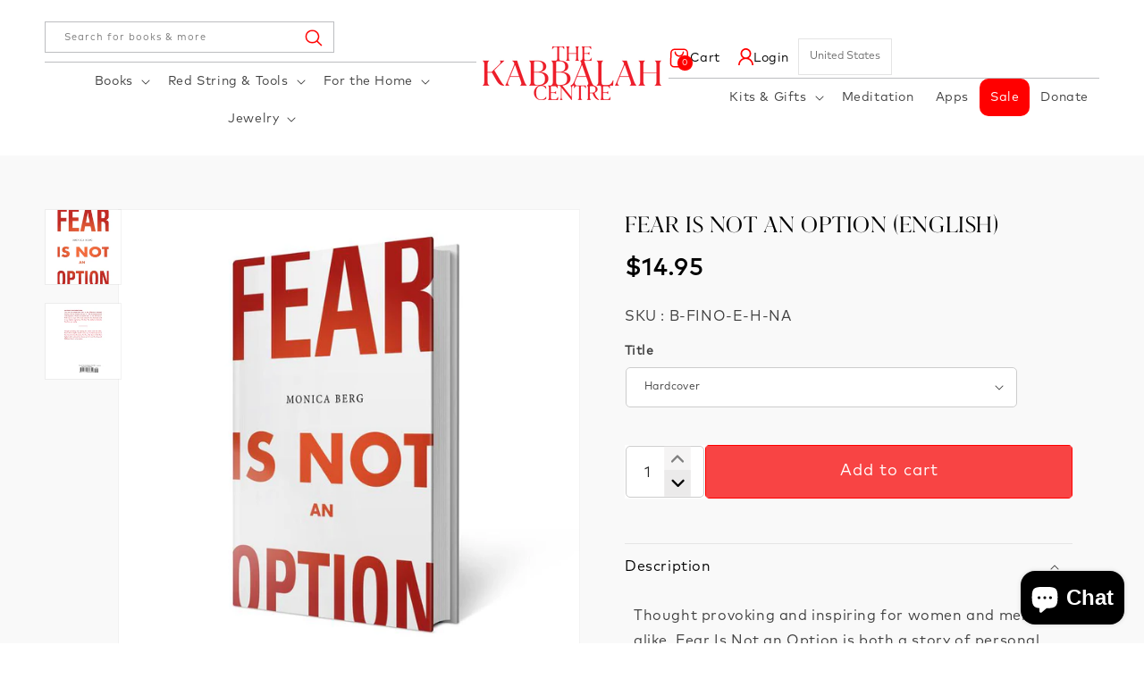

--- FILE ---
content_type: text/html; charset=utf-8
request_url: https://store-us.kabbalah.com/products/fear-is-not-an-option
body_size: 57261
content:
<!doctype html>
<html class="js" lang="en">
  <head>
    <meta charset="utf-8">
    <meta http-equiv="X-UA-Compatible" content="IE=edge">
    <meta name="viewport" content="width=device-width,initial-scale=1">
    <meta name="theme-color" content="">
    <link rel="canonical" href="https://store-us.kabbalah.com/products/fear-is-not-an-option"><link rel="icon" type="image/png" href="//store-us.kabbalah.com/cdn/shop/files/favicon.png?crop=center&height=32&v=1714716591&width=32"><link rel="preconnect" href="https://fonts.shopifycdn.com" crossorigin><title>
      Fear Is Not An Option (English)
 &ndash; The Kabbalah Store US</title>

    
      <meta name="description" content="Thought provoking and inspiring for women and men alike, Fear Is Not an Option is both a story of personal triumph and a handbook for transformation. For those that desire to find their highest self, to achieve their dreams and to live a life of joy and fulfillment, fear is not an option.  The way we experience fear is">
    

    

<meta property="og:site_name" content="The Kabbalah Store US">
<meta property="og:url" content="https://store-us.kabbalah.com/products/fear-is-not-an-option">
<meta property="og:title" content="Fear Is Not An Option (English)">
<meta property="og:type" content="product">
<meta property="og:description" content="Thought provoking and inspiring for women and men alike, Fear Is Not an Option is both a story of personal triumph and a handbook for transformation. For those that desire to find their highest self, to achieve their dreams and to live a life of joy and fulfillment, fear is not an option.  The way we experience fear is"><meta property="og:image" content="http://store-us.kabbalah.com/cdn/shop/products/FearisNotanOptionFRONT-800x-800x.png?v=1601934837">
  <meta property="og:image:secure_url" content="https://store-us.kabbalah.com/cdn/shop/products/FearisNotanOptionFRONT-800x-800x.png?v=1601934837">
  <meta property="og:image:width" content="800">
  <meta property="og:image:height" content="800"><meta property="og:price:amount" content="9.99">
  <meta property="og:price:currency" content="USD"><meta name="twitter:card" content="summary_large_image">
<meta name="twitter:title" content="Fear Is Not An Option (English)">
<meta name="twitter:description" content="Thought provoking and inspiring for women and men alike, Fear Is Not an Option is both a story of personal triumph and a handbook for transformation. For those that desire to find their highest self, to achieve their dreams and to live a life of joy and fulfillment, fear is not an option.  The way we experience fear is">


    <script src="//store-us.kabbalah.com/cdn/shop/t/8/assets/constants.js?v=58251544750838685771714715315" defer="defer"></script>
    <script src="//store-us.kabbalah.com/cdn/shop/t/8/assets/pubsub.js?v=158357773527763999511714715316" defer="defer"></script>
    <script src="//store-us.kabbalah.com/cdn/shop/t/8/assets/global.js?v=172110731554463600251762503047" defer="defer"></script><script>window.performance && window.performance.mark && window.performance.mark('shopify.content_for_header.start');</script><meta name="google-site-verification" content="ALnyETBZ6Nv204N27YVb7NHJ23QT-v2A0VMI14qyX2E">
<meta name="google-site-verification" content="PF6J4xvEs9eHsyOizb3_UC018TkCWgeNZUJw1MooYb0">
<meta name="google-site-verification" content="ALnyETBZ6Nv204N27YVb7NHJ23QT-v2A0VMI14qyX2E">
<meta id="shopify-digital-wallet" name="shopify-digital-wallet" content="/13812847/digital_wallets/dialog">
<meta name="shopify-checkout-api-token" content="26adfbadc4358e5f255e72acd57a7185">
<meta id="in-context-paypal-metadata" data-shop-id="13812847" data-venmo-supported="true" data-environment="production" data-locale="en_US" data-paypal-v4="true" data-currency="USD">
<link rel="alternate" type="application/json+oembed" href="https://store-us.kabbalah.com/products/fear-is-not-an-option.oembed">
<script async="async" src="/checkouts/internal/preloads.js?locale=en-US"></script>
<link rel="preconnect" href="https://shop.app" crossorigin="anonymous">
<script async="async" src="https://shop.app/checkouts/internal/preloads.js?locale=en-US&shop_id=13812847" crossorigin="anonymous"></script>
<script id="apple-pay-shop-capabilities" type="application/json">{"shopId":13812847,"countryCode":"US","currencyCode":"USD","merchantCapabilities":["supports3DS"],"merchantId":"gid:\/\/shopify\/Shop\/13812847","merchantName":"The Kabbalah Store US","requiredBillingContactFields":["postalAddress","email","phone"],"requiredShippingContactFields":["postalAddress","email","phone"],"shippingType":"shipping","supportedNetworks":["visa","masterCard","amex","discover","elo","jcb"],"total":{"type":"pending","label":"The Kabbalah Store US","amount":"1.00"},"shopifyPaymentsEnabled":true,"supportsSubscriptions":true}</script>
<script id="shopify-features" type="application/json">{"accessToken":"26adfbadc4358e5f255e72acd57a7185","betas":["rich-media-storefront-analytics"],"domain":"store-us.kabbalah.com","predictiveSearch":true,"shopId":13812847,"locale":"en"}</script>
<script>var Shopify = Shopify || {};
Shopify.shop = "the-kabbalah-store.myshopify.com";
Shopify.locale = "en";
Shopify.currency = {"active":"USD","rate":"1.0"};
Shopify.country = "US";
Shopify.theme = {"name":"Kloc Dawn | 03-05-24","id":128067469381,"schema_name":"Dawn","schema_version":"14.0.0","theme_store_id":887,"role":"main"};
Shopify.theme.handle = "null";
Shopify.theme.style = {"id":null,"handle":null};
Shopify.cdnHost = "store-us.kabbalah.com/cdn";
Shopify.routes = Shopify.routes || {};
Shopify.routes.root = "/";</script>
<script type="module">!function(o){(o.Shopify=o.Shopify||{}).modules=!0}(window);</script>
<script>!function(o){function n(){var o=[];function n(){o.push(Array.prototype.slice.apply(arguments))}return n.q=o,n}var t=o.Shopify=o.Shopify||{};t.loadFeatures=n(),t.autoloadFeatures=n()}(window);</script>
<script>
  window.ShopifyPay = window.ShopifyPay || {};
  window.ShopifyPay.apiHost = "shop.app\/pay";
  window.ShopifyPay.redirectState = null;
</script>
<script id="shop-js-analytics" type="application/json">{"pageType":"product"}</script>
<script defer="defer" async type="module" src="//store-us.kabbalah.com/cdn/shopifycloud/shop-js/modules/v2/client.init-shop-cart-sync_BT-GjEfc.en.esm.js"></script>
<script defer="defer" async type="module" src="//store-us.kabbalah.com/cdn/shopifycloud/shop-js/modules/v2/chunk.common_D58fp_Oc.esm.js"></script>
<script defer="defer" async type="module" src="//store-us.kabbalah.com/cdn/shopifycloud/shop-js/modules/v2/chunk.modal_xMitdFEc.esm.js"></script>
<script type="module">
  await import("//store-us.kabbalah.com/cdn/shopifycloud/shop-js/modules/v2/client.init-shop-cart-sync_BT-GjEfc.en.esm.js");
await import("//store-us.kabbalah.com/cdn/shopifycloud/shop-js/modules/v2/chunk.common_D58fp_Oc.esm.js");
await import("//store-us.kabbalah.com/cdn/shopifycloud/shop-js/modules/v2/chunk.modal_xMitdFEc.esm.js");

  window.Shopify.SignInWithShop?.initShopCartSync?.({"fedCMEnabled":true,"windoidEnabled":true});

</script>
<script>
  window.Shopify = window.Shopify || {};
  if (!window.Shopify.featureAssets) window.Shopify.featureAssets = {};
  window.Shopify.featureAssets['shop-js'] = {"shop-cart-sync":["modules/v2/client.shop-cart-sync_DZOKe7Ll.en.esm.js","modules/v2/chunk.common_D58fp_Oc.esm.js","modules/v2/chunk.modal_xMitdFEc.esm.js"],"init-fed-cm":["modules/v2/client.init-fed-cm_B6oLuCjv.en.esm.js","modules/v2/chunk.common_D58fp_Oc.esm.js","modules/v2/chunk.modal_xMitdFEc.esm.js"],"shop-cash-offers":["modules/v2/client.shop-cash-offers_D2sdYoxE.en.esm.js","modules/v2/chunk.common_D58fp_Oc.esm.js","modules/v2/chunk.modal_xMitdFEc.esm.js"],"shop-login-button":["modules/v2/client.shop-login-button_QeVjl5Y3.en.esm.js","modules/v2/chunk.common_D58fp_Oc.esm.js","modules/v2/chunk.modal_xMitdFEc.esm.js"],"pay-button":["modules/v2/client.pay-button_DXTOsIq6.en.esm.js","modules/v2/chunk.common_D58fp_Oc.esm.js","modules/v2/chunk.modal_xMitdFEc.esm.js"],"shop-button":["modules/v2/client.shop-button_DQZHx9pm.en.esm.js","modules/v2/chunk.common_D58fp_Oc.esm.js","modules/v2/chunk.modal_xMitdFEc.esm.js"],"avatar":["modules/v2/client.avatar_BTnouDA3.en.esm.js"],"init-windoid":["modules/v2/client.init-windoid_CR1B-cfM.en.esm.js","modules/v2/chunk.common_D58fp_Oc.esm.js","modules/v2/chunk.modal_xMitdFEc.esm.js"],"init-shop-for-new-customer-accounts":["modules/v2/client.init-shop-for-new-customer-accounts_C_vY_xzh.en.esm.js","modules/v2/client.shop-login-button_QeVjl5Y3.en.esm.js","modules/v2/chunk.common_D58fp_Oc.esm.js","modules/v2/chunk.modal_xMitdFEc.esm.js"],"init-shop-email-lookup-coordinator":["modules/v2/client.init-shop-email-lookup-coordinator_BI7n9ZSv.en.esm.js","modules/v2/chunk.common_D58fp_Oc.esm.js","modules/v2/chunk.modal_xMitdFEc.esm.js"],"init-shop-cart-sync":["modules/v2/client.init-shop-cart-sync_BT-GjEfc.en.esm.js","modules/v2/chunk.common_D58fp_Oc.esm.js","modules/v2/chunk.modal_xMitdFEc.esm.js"],"shop-toast-manager":["modules/v2/client.shop-toast-manager_DiYdP3xc.en.esm.js","modules/v2/chunk.common_D58fp_Oc.esm.js","modules/v2/chunk.modal_xMitdFEc.esm.js"],"init-customer-accounts":["modules/v2/client.init-customer-accounts_D9ZNqS-Q.en.esm.js","modules/v2/client.shop-login-button_QeVjl5Y3.en.esm.js","modules/v2/chunk.common_D58fp_Oc.esm.js","modules/v2/chunk.modal_xMitdFEc.esm.js"],"init-customer-accounts-sign-up":["modules/v2/client.init-customer-accounts-sign-up_iGw4briv.en.esm.js","modules/v2/client.shop-login-button_QeVjl5Y3.en.esm.js","modules/v2/chunk.common_D58fp_Oc.esm.js","modules/v2/chunk.modal_xMitdFEc.esm.js"],"shop-follow-button":["modules/v2/client.shop-follow-button_CqMgW2wH.en.esm.js","modules/v2/chunk.common_D58fp_Oc.esm.js","modules/v2/chunk.modal_xMitdFEc.esm.js"],"checkout-modal":["modules/v2/client.checkout-modal_xHeaAweL.en.esm.js","modules/v2/chunk.common_D58fp_Oc.esm.js","modules/v2/chunk.modal_xMitdFEc.esm.js"],"shop-login":["modules/v2/client.shop-login_D91U-Q7h.en.esm.js","modules/v2/chunk.common_D58fp_Oc.esm.js","modules/v2/chunk.modal_xMitdFEc.esm.js"],"lead-capture":["modules/v2/client.lead-capture_BJmE1dJe.en.esm.js","modules/v2/chunk.common_D58fp_Oc.esm.js","modules/v2/chunk.modal_xMitdFEc.esm.js"],"payment-terms":["modules/v2/client.payment-terms_Ci9AEqFq.en.esm.js","modules/v2/chunk.common_D58fp_Oc.esm.js","modules/v2/chunk.modal_xMitdFEc.esm.js"]};
</script>
<script>(function() {
  var isLoaded = false;
  function asyncLoad() {
    if (isLoaded) return;
    isLoaded = true;
    var urls = ["https:\/\/storage.googleapis.com\/timesact-resources\/scripts\/timesact.js?shop=the-kabbalah-store.myshopify.com","https:\/\/cdn-app.sealsubscriptions.com\/shopify\/public\/js\/sealsubscriptions.js?shop=the-kabbalah-store.myshopify.com","https:\/\/gifts.good-apps.co\/storage\/js\/good_free_gift-the-kabbalah-store.myshopify.com.js?ver=47\u0026shop=the-kabbalah-store.myshopify.com","\/\/backinstock.useamp.com\/widget\/5877_1767153381.js?category=bis\u0026v=6\u0026shop=the-kabbalah-store.myshopify.com"];
    for (var i = 0; i < urls.length; i++) {
      var s = document.createElement('script');
      s.type = 'text/javascript';
      s.async = true;
      s.src = urls[i];
      var x = document.getElementsByTagName('script')[0];
      x.parentNode.insertBefore(s, x);
    }
  };
  if(window.attachEvent) {
    window.attachEvent('onload', asyncLoad);
  } else {
    window.addEventListener('load', asyncLoad, false);
  }
})();</script>
<script id="__st">var __st={"a":13812847,"offset":-18000,"reqid":"3dbc3606-2c96-4f13-8536-5701d6255467-1769408331","pageurl":"store-us.kabbalah.com\/products\/fear-is-not-an-option","u":"8d82ca8f148d","p":"product","rtyp":"product","rid":11783906764};</script>
<script>window.ShopifyPaypalV4VisibilityTracking = true;</script>
<script id="captcha-bootstrap">!function(){'use strict';const t='contact',e='account',n='new_comment',o=[[t,t],['blogs',n],['comments',n],[t,'customer']],c=[[e,'customer_login'],[e,'guest_login'],[e,'recover_customer_password'],[e,'create_customer']],r=t=>t.map((([t,e])=>`form[action*='/${t}']:not([data-nocaptcha='true']) input[name='form_type'][value='${e}']`)).join(','),a=t=>()=>t?[...document.querySelectorAll(t)].map((t=>t.form)):[];function s(){const t=[...o],e=r(t);return a(e)}const i='password',u='form_key',d=['recaptcha-v3-token','g-recaptcha-response','h-captcha-response',i],f=()=>{try{return window.sessionStorage}catch{return}},m='__shopify_v',_=t=>t.elements[u];function p(t,e,n=!1){try{const o=window.sessionStorage,c=JSON.parse(o.getItem(e)),{data:r}=function(t){const{data:e,action:n}=t;return t[m]||n?{data:e,action:n}:{data:t,action:n}}(c);for(const[e,n]of Object.entries(r))t.elements[e]&&(t.elements[e].value=n);n&&o.removeItem(e)}catch(o){console.error('form repopulation failed',{error:o})}}const l='form_type',E='cptcha';function T(t){t.dataset[E]=!0}const w=window,h=w.document,L='Shopify',v='ce_forms',y='captcha';let A=!1;((t,e)=>{const n=(g='f06e6c50-85a8-45c8-87d0-21a2b65856fe',I='https://cdn.shopify.com/shopifycloud/storefront-forms-hcaptcha/ce_storefront_forms_captcha_hcaptcha.v1.5.2.iife.js',D={infoText:'Protected by hCaptcha',privacyText:'Privacy',termsText:'Terms'},(t,e,n)=>{const o=w[L][v],c=o.bindForm;if(c)return c(t,g,e,D).then(n);var r;o.q.push([[t,g,e,D],n]),r=I,A||(h.body.append(Object.assign(h.createElement('script'),{id:'captcha-provider',async:!0,src:r})),A=!0)});var g,I,D;w[L]=w[L]||{},w[L][v]=w[L][v]||{},w[L][v].q=[],w[L][y]=w[L][y]||{},w[L][y].protect=function(t,e){n(t,void 0,e),T(t)},Object.freeze(w[L][y]),function(t,e,n,w,h,L){const[v,y,A,g]=function(t,e,n){const i=e?o:[],u=t?c:[],d=[...i,...u],f=r(d),m=r(i),_=r(d.filter((([t,e])=>n.includes(e))));return[a(f),a(m),a(_),s()]}(w,h,L),I=t=>{const e=t.target;return e instanceof HTMLFormElement?e:e&&e.form},D=t=>v().includes(t);t.addEventListener('submit',(t=>{const e=I(t);if(!e)return;const n=D(e)&&!e.dataset.hcaptchaBound&&!e.dataset.recaptchaBound,o=_(e),c=g().includes(e)&&(!o||!o.value);(n||c)&&t.preventDefault(),c&&!n&&(function(t){try{if(!f())return;!function(t){const e=f();if(!e)return;const n=_(t);if(!n)return;const o=n.value;o&&e.removeItem(o)}(t);const e=Array.from(Array(32),(()=>Math.random().toString(36)[2])).join('');!function(t,e){_(t)||t.append(Object.assign(document.createElement('input'),{type:'hidden',name:u})),t.elements[u].value=e}(t,e),function(t,e){const n=f();if(!n)return;const o=[...t.querySelectorAll(`input[type='${i}']`)].map((({name:t})=>t)),c=[...d,...o],r={};for(const[a,s]of new FormData(t).entries())c.includes(a)||(r[a]=s);n.setItem(e,JSON.stringify({[m]:1,action:t.action,data:r}))}(t,e)}catch(e){console.error('failed to persist form',e)}}(e),e.submit())}));const S=(t,e)=>{t&&!t.dataset[E]&&(n(t,e.some((e=>e===t))),T(t))};for(const o of['focusin','change'])t.addEventListener(o,(t=>{const e=I(t);D(e)&&S(e,y())}));const B=e.get('form_key'),M=e.get(l),P=B&&M;t.addEventListener('DOMContentLoaded',(()=>{const t=y();if(P)for(const e of t)e.elements[l].value===M&&p(e,B);[...new Set([...A(),...v().filter((t=>'true'===t.dataset.shopifyCaptcha))])].forEach((e=>S(e,t)))}))}(h,new URLSearchParams(w.location.search),n,t,e,['guest_login'])})(!0,!0)}();</script>
<script integrity="sha256-4kQ18oKyAcykRKYeNunJcIwy7WH5gtpwJnB7kiuLZ1E=" data-source-attribution="shopify.loadfeatures" defer="defer" src="//store-us.kabbalah.com/cdn/shopifycloud/storefront/assets/storefront/load_feature-a0a9edcb.js" crossorigin="anonymous"></script>
<script crossorigin="anonymous" defer="defer" src="//store-us.kabbalah.com/cdn/shopifycloud/storefront/assets/shopify_pay/storefront-65b4c6d7.js?v=20250812"></script>
<script data-source-attribution="shopify.dynamic_checkout.dynamic.init">var Shopify=Shopify||{};Shopify.PaymentButton=Shopify.PaymentButton||{isStorefrontPortableWallets:!0,init:function(){window.Shopify.PaymentButton.init=function(){};var t=document.createElement("script");t.src="https://store-us.kabbalah.com/cdn/shopifycloud/portable-wallets/latest/portable-wallets.en.js",t.type="module",document.head.appendChild(t)}};
</script>
<script data-source-attribution="shopify.dynamic_checkout.buyer_consent">
  function portableWalletsHideBuyerConsent(e){var t=document.getElementById("shopify-buyer-consent"),n=document.getElementById("shopify-subscription-policy-button");t&&n&&(t.classList.add("hidden"),t.setAttribute("aria-hidden","true"),n.removeEventListener("click",e))}function portableWalletsShowBuyerConsent(e){var t=document.getElementById("shopify-buyer-consent"),n=document.getElementById("shopify-subscription-policy-button");t&&n&&(t.classList.remove("hidden"),t.removeAttribute("aria-hidden"),n.addEventListener("click",e))}window.Shopify?.PaymentButton&&(window.Shopify.PaymentButton.hideBuyerConsent=portableWalletsHideBuyerConsent,window.Shopify.PaymentButton.showBuyerConsent=portableWalletsShowBuyerConsent);
</script>
<script>
  function portableWalletsCleanup(e){e&&e.src&&console.error("Failed to load portable wallets script "+e.src);var t=document.querySelectorAll("shopify-accelerated-checkout .shopify-payment-button__skeleton, shopify-accelerated-checkout-cart .wallet-cart-button__skeleton"),e=document.getElementById("shopify-buyer-consent");for(let e=0;e<t.length;e++)t[e].remove();e&&e.remove()}function portableWalletsNotLoadedAsModule(e){e instanceof ErrorEvent&&"string"==typeof e.message&&e.message.includes("import.meta")&&"string"==typeof e.filename&&e.filename.includes("portable-wallets")&&(window.removeEventListener("error",portableWalletsNotLoadedAsModule),window.Shopify.PaymentButton.failedToLoad=e,"loading"===document.readyState?document.addEventListener("DOMContentLoaded",window.Shopify.PaymentButton.init):window.Shopify.PaymentButton.init())}window.addEventListener("error",portableWalletsNotLoadedAsModule);
</script>

<script type="module" src="https://store-us.kabbalah.com/cdn/shopifycloud/portable-wallets/latest/portable-wallets.en.js" onError="portableWalletsCleanup(this)" crossorigin="anonymous"></script>
<script nomodule>
  document.addEventListener("DOMContentLoaded", portableWalletsCleanup);
</script>

<script id='scb4127' type='text/javascript' async='' src='https://store-us.kabbalah.com/cdn/shopifycloud/privacy-banner/storefront-banner.js'></script><link id="shopify-accelerated-checkout-styles" rel="stylesheet" media="screen" href="https://store-us.kabbalah.com/cdn/shopifycloud/portable-wallets/latest/accelerated-checkout-backwards-compat.css" crossorigin="anonymous">
<style id="shopify-accelerated-checkout-cart">
        #shopify-buyer-consent {
  margin-top: 1em;
  display: inline-block;
  width: 100%;
}

#shopify-buyer-consent.hidden {
  display: none;
}

#shopify-subscription-policy-button {
  background: none;
  border: none;
  padding: 0;
  text-decoration: underline;
  font-size: inherit;
  cursor: pointer;
}

#shopify-subscription-policy-button::before {
  box-shadow: none;
}

      </style>
<script id="sections-script" data-sections="header" defer="defer" src="//store-us.kabbalah.com/cdn/shop/t/8/compiled_assets/scripts.js?v=7533"></script>
<script>window.performance && window.performance.mark && window.performance.mark('shopify.content_for_header.end');</script>


    <style data-shopify>
      @font-face {
  font-family: Assistant;
  font-weight: 400;
  font-style: normal;
  font-display: swap;
  src: url("//store-us.kabbalah.com/cdn/fonts/assistant/assistant_n4.9120912a469cad1cc292572851508ca49d12e768.woff2") format("woff2"),
       url("//store-us.kabbalah.com/cdn/fonts/assistant/assistant_n4.6e9875ce64e0fefcd3f4446b7ec9036b3ddd2985.woff") format("woff");
}

      @font-face {
  font-family: Assistant;
  font-weight: 700;
  font-style: normal;
  font-display: swap;
  src: url("//store-us.kabbalah.com/cdn/fonts/assistant/assistant_n7.bf44452348ec8b8efa3aa3068825305886b1c83c.woff2") format("woff2"),
       url("//store-us.kabbalah.com/cdn/fonts/assistant/assistant_n7.0c887fee83f6b3bda822f1150b912c72da0f7b64.woff") format("woff");
}

      
      
      @font-face {
  font-family: Assistant;
  font-weight: 400;
  font-style: normal;
  font-display: swap;
  src: url("//store-us.kabbalah.com/cdn/fonts/assistant/assistant_n4.9120912a469cad1cc292572851508ca49d12e768.woff2") format("woff2"),
       url("//store-us.kabbalah.com/cdn/fonts/assistant/assistant_n4.6e9875ce64e0fefcd3f4446b7ec9036b3ddd2985.woff") format("woff");
}


      
        :root,
        .color-scheme-1 {
          --color-background: 255,255,255;
        
          --gradient-background: #ffffff;
        

        

        --color-foreground: 0,0,0;
        --color-background-contrast: 191,191,191;
        --color-shadow: 0,0,0;
        --color-button: 255,0,0;
        --color-button-text: 255,255,255;
        --color-secondary-button: 255,255,255;
        --color-secondary-button-text: 0,0,0;
        --color-link: 0,0,0;
        --color-badge-foreground: 0,0,0;
        --color-badge-background: 255,255,255;
        --color-badge-border: 0,0,0;
        --payment-terms-background-color: rgb(255 255 255);
      }
      
        
        .color-scheme-2 {
          --color-background: 0,0,0;
        
          --gradient-background: rgba(0,0,0,0);
        

        

        --color-foreground: 255,0,0;
        --color-background-contrast: 128,128,128;
        --color-shadow: 0,0,0;
        --color-button: 255,0,0;
        --color-button-text: 255,255,255;
        --color-secondary-button: 0,0,0;
        --color-secondary-button-text: 0,0,0;
        --color-link: 0,0,0;
        --color-badge-foreground: 255,0,0;
        --color-badge-background: 0,0,0;
        --color-badge-border: 255,0,0;
        --payment-terms-background-color: rgb(0 0 0);
      }
      
        
        .color-scheme-3 {
          --color-background: 36,40,51;
        
          --gradient-background: #242833;
        

        

        --color-foreground: 255,255,255;
        --color-background-contrast: 47,52,66;
        --color-shadow: 18,18,18;
        --color-button: 255,255,255;
        --color-button-text: 0,0,0;
        --color-secondary-button: 36,40,51;
        --color-secondary-button-text: 255,255,255;
        --color-link: 255,255,255;
        --color-badge-foreground: 255,255,255;
        --color-badge-background: 36,40,51;
        --color-badge-border: 255,255,255;
        --payment-terms-background-color: rgb(36 40 51);
      }
      
        
        .color-scheme-4 {
          --color-background: 18,18,18;
        
          --gradient-background: #121212;
        

        

        --color-foreground: 255,255,255;
        --color-background-contrast: 146,146,146;
        --color-shadow: 18,18,18;
        --color-button: 255,255,255;
        --color-button-text: 18,18,18;
        --color-secondary-button: 18,18,18;
        --color-secondary-button-text: 255,255,255;
        --color-link: 255,255,255;
        --color-badge-foreground: 255,255,255;
        --color-badge-background: 18,18,18;
        --color-badge-border: 255,255,255;
        --payment-terms-background-color: rgb(18 18 18);
      }
      
        
        .color-scheme-5 {
          --color-background: 248,249,250;
        
          --gradient-background: #f8f9fa;
        

        

        --color-foreground: 0,0,0;
        --color-background-contrast: 174,185,197;
        --color-shadow: 18,18,18;
        --color-button: 255,255,255;
        --color-button-text: 0,0,0;
        --color-secondary-button: 248,249,250;
        --color-secondary-button-text: 255,255,255;
        --color-link: 255,255,255;
        --color-badge-foreground: 0,0,0;
        --color-badge-background: 248,249,250;
        --color-badge-border: 0,0,0;
        --payment-terms-background-color: rgb(248 249 250);
      }
      

      body, .color-scheme-1, .color-scheme-2, .color-scheme-3, .color-scheme-4, .color-scheme-5 {
        color: rgba(var(--color-foreground), 0.75);
        background-color: rgb(var(--color-background));
      }

      :root {
        --font-body-family: Assistant, sans-serif;
        --font-body-style: normal;
        --font-body-weight: 400;
        --font-body-weight-bold: 700;

        --font-heading-family: Assistant, sans-serif;
        --font-heading-style: normal;
        --font-heading-weight: 400;

        --font-body-scale: 1.0;
        --font-heading-scale: 1.0;

        --media-padding: px;
        --media-border-opacity: 0.05;
        --media-border-width: 1px;
        --media-radius: 0px;
        --media-shadow-opacity: 0.0;
        --media-shadow-horizontal-offset: 0px;
        --media-shadow-vertical-offset: 4px;
        --media-shadow-blur-radius: 5px;
        --media-shadow-visible: 0;

        --page-width: 140rem;
        --page-width-margin: 0rem;

        --product-card-image-padding: 0.0rem;
        --product-card-corner-radius: 0.0rem;
        --product-card-text-alignment: left;
        --product-card-border-width: 0.0rem;
        --product-card-border-opacity: 0.1;
        --product-card-shadow-opacity: 0.0;
        --product-card-shadow-visible: 0;
        --product-card-shadow-horizontal-offset: 0.0rem;
        --product-card-shadow-vertical-offset: 0.4rem;
        --product-card-shadow-blur-radius: 0.5rem;

        --collection-card-image-padding: 0.0rem;
        --collection-card-corner-radius: 0.0rem;
        --collection-card-text-alignment: left;
        --collection-card-border-width: 0.0rem;
        --collection-card-border-opacity: 0.1;
        --collection-card-shadow-opacity: 0.0;
        --collection-card-shadow-visible: 0;
        --collection-card-shadow-horizontal-offset: 0.0rem;
        --collection-card-shadow-vertical-offset: 0.4rem;
        --collection-card-shadow-blur-radius: 0.5rem;

        --blog-card-image-padding: 0.0rem;
        --blog-card-corner-radius: 0.0rem;
        --blog-card-text-alignment: left;
        --blog-card-border-width: 0.0rem;
        --blog-card-border-opacity: 0.1;
        --blog-card-shadow-opacity: 0.0;
        --blog-card-shadow-visible: 0;
        --blog-card-shadow-horizontal-offset: 0.0rem;
        --blog-card-shadow-vertical-offset: 0.4rem;
        --blog-card-shadow-blur-radius: 0.5rem;

        --badge-corner-radius: 4.0rem;

        --popup-border-width: 1px;
        --popup-border-opacity: 0.1;
        --popup-corner-radius: 0px;
        --popup-shadow-opacity: 0.05;
        --popup-shadow-horizontal-offset: 0px;
        --popup-shadow-vertical-offset: 4px;
        --popup-shadow-blur-radius: 5px;

        --drawer-border-width: 1px;
        --drawer-border-opacity: 0.1;
        --drawer-shadow-opacity: 0.0;
        --drawer-shadow-horizontal-offset: 0px;
        --drawer-shadow-vertical-offset: 4px;
        --drawer-shadow-blur-radius: 5px;

        --spacing-sections-desktop: 0px;
        --spacing-sections-mobile: 0px;

        --grid-desktop-vertical-spacing: 8px;
        --grid-desktop-horizontal-spacing: 8px;
        --grid-mobile-vertical-spacing: 4px;
        --grid-mobile-horizontal-spacing: 4px;

        --text-boxes-border-opacity: 0.1;
        --text-boxes-border-width: 0px;
        --text-boxes-radius: 0px;
        --text-boxes-shadow-opacity: 0.0;
        --text-boxes-shadow-visible: 0;
        --text-boxes-shadow-horizontal-offset: 0px;
        --text-boxes-shadow-vertical-offset: 4px;
        --text-boxes-shadow-blur-radius: 5px;

        --buttons-radius: 0px;
        --buttons-radius-outset: 0px;
        --buttons-border-width: 1px;
        --buttons-border-opacity: 1.0;
        --buttons-shadow-opacity: 0.0;
        --buttons-shadow-visible: 0;
        --buttons-shadow-horizontal-offset: 0px;
        --buttons-shadow-vertical-offset: 4px;
        --buttons-shadow-blur-radius: 5px;
        --buttons-border-offset: 0px;

        --inputs-radius: 0px;
        --inputs-border-width: 1px;
        --inputs-border-opacity: 0.55;
        --inputs-shadow-opacity: 0.0;
        --inputs-shadow-horizontal-offset: 0px;
        --inputs-margin-offset: 0px;
        --inputs-shadow-vertical-offset: 4px;
        --inputs-shadow-blur-radius: 5px;
        --inputs-radius-outset: 0px;

        --variant-pills-radius: 40px;
        --variant-pills-border-width: 1px;
        --variant-pills-border-opacity: 0.55;
        --variant-pills-shadow-opacity: 0.0;
        --variant-pills-shadow-horizontal-offset: 0px;
        --variant-pills-shadow-vertical-offset: 4px;
        --variant-pills-shadow-blur-radius: 5px;
      }

      *,
      *::before,
      *::after {
        box-sizing: inherit;
      }

      html {
        box-sizing: border-box;
        font-size: calc(var(--font-body-scale) * 62.5%);
        height: 100%;
      }

      body {
        display: grid;
        grid-template-rows: auto auto 1fr auto;
        grid-template-columns: 100%;
        min-height: 100%;
        margin: 0;
        font-size: 1.5rem;
        letter-spacing: 0.06rem;
        line-height: calc(1 + 0.8 / var(--font-body-scale));
        font-family: var(--font-body-family);
        font-style: var(--font-body-style);
        font-weight: var(--font-body-weight);
      }

      @media screen and (min-width: 750px) {
        body {
          font-size: 1.6rem;
        }
      }
    </style>

    <link href="//store-us.kabbalah.com/cdn/shop/t/8/assets/base.css?v=147250473300873782751718973800" rel="stylesheet" type="text/css" media="all" />
    <link href="//store-us.kabbalah.com/cdn/shop/t/8/assets/Custom.css?v=62330788452512661191763445158" rel="stylesheet" type="text/css" media="all" />

      <link rel="preload" as="font" href="//store-us.kabbalah.com/cdn/fonts/assistant/assistant_n4.9120912a469cad1cc292572851508ca49d12e768.woff2" type="font/woff2" crossorigin>
      

      <link rel="preload" as="font" href="//store-us.kabbalah.com/cdn/fonts/assistant/assistant_n4.9120912a469cad1cc292572851508ca49d12e768.woff2" type="font/woff2" crossorigin>
      
<link href="//store-us.kabbalah.com/cdn/shop/t/8/assets/component-localization-form.css?v=120620094879297847921714715315" rel="stylesheet" type="text/css" media="all" />
      <script src="//store-us.kabbalah.com/cdn/shop/t/8/assets/localization-form.js?v=169565320306168926741714715315" defer="defer"></script><link
        rel="stylesheet"
        href="//store-us.kabbalah.com/cdn/shop/t/8/assets/component-predictive-search.css?v=118923337488134913561714715315"
        media="print"
        onload="this.media='all'"
      ><script src="https://cdn.userway.org/widget.js" data-account="SASDrgDl5a"></script>
    
    <script>
      if (Shopify.designMode) {
        document.documentElement.classList.add('shopify-design-mode');
      }
    </script>
    <script src="https://cdn.jsdelivr.net/npm/swiper@11/swiper-bundle.min.js" preload="true"></script>
    <script src="//cdnjs.cloudflare.com/ajax/libs/jquery/2.1.3/jquery.min.js" preload="true"></script>
    <script src="https://cdn.jsdelivr.net/jquery.slick/1.4.1/slick.min.js" preload="true"></script>
    <link rel="stylesheet" href="https://cdn.jsdelivr.net/npm/swiper@11/swiper-bundle.min.css" preload="true"/>
    <link rel="stylesheet" href="https://cdn.jsdelivr.net/npm/slick-carousel@1.8.1/slick/slick.css" preload="true"/>
  

<!-- BEGIN app block: shopify://apps/sales-discounts/blocks/countdown/29205fb1-2e68-4d81-a905-d828a51c8413 --><script id="hc_product_countdown_dates" data-p_id="11783906764" type="application/json">{"4534630187077":{"sale_start":"2025-09-16T04:00:00+00:00","sale_end":"2025-09-30T07:00:00+00:00"},"6617775177797":{"sale_start":"2025-10-28T04:00:00+00:00","sale_end":"2025-11-04T08:00:00+00:00"},"6734443446341":{"sale_start":"2024-11-05T05:00:00+00:00","sale_end":"2024-11-12T08:00:00+00:00"},"4675581476933":{"sale_start":"2025-11-23T05:00:00+00:00","sale_end":"2025-12-09T08:00:00+00:00"},"6874499219525":{"sale_start":"2025-05-13T04:00:00+00:00","sale_end":"2025-05-27T07:00:00+00:00"},"4567211769925":{"sale_start":"2023-05-05T04:00:00+00:00","sale_end":"2023-05-16T07:00:00+00:00"},"4567215374405":{"sale_start":"2023-05-05T04:00:00+00:00","sale_end":"2023-05-16T07:00:00+00:00"},"4567217995845":{"sale_start":"2023-05-05T04:00:00+00:00","sale_end":"2023-05-16T07:00:00+00:00"},"4567221108805":{"sale_start":"2023-05-05T04:00:00+00:00","sale_end":"2023-05-16T07:00:00+00:00"},"4567224221765":{"sale_start":"2023-05-05T04:00:00+00:00","sale_end":"2023-05-16T07:00:00+00:00"},"6572418564165":{"sale_start":"2025-01-23T05:00:00+00:00","sale_end":"2025-02-04T08:00:00+00:00"},"6626318221381":{"sale_start":"2023-05-05T04:00:00+00:00","sale_end":"2023-05-16T07:00:00+00:00"},"57981894668":{"sale_start":"2023-08-08T04:00:00+00:00","sale_end":"2023-08-30T07:00:00+00:00"},"1429297037381":{"sale_start":"2025-08-19T14:45:00+00:00","sale_end":"2025-09-23T07:00:00+00:00"},"4325632016453":{"sale_start":"2025-11-23T05:00:00+00:00","sale_end":"2025-12-09T08:00:00+00:00"},"4331873632325":{"sale_start":"2023-08-08T04:00:00+00:00","sale_end":"2023-08-30T07:00:00+00:00"},"4545180827717":{"sale_start":"2025-08-19T14:45:00+00:00","sale_end":"2025-09-23T07:00:00+00:00"},"6622941577285":{"sale_start":"2025-11-23T05:00:00+00:00","sale_end":"2025-12-09T08:00:00+00:00"},"6692862459973":{"sale_start":"2025-09-30T04:00:00+00:00","sale_end":"2025-10-07T07:00:00+00:00"},"6649041649733":{"sale_start":"2023-09-12T04:00:00+00:00","sale_end":"2023-09-19T07:00:00+00:00"},"6649042337861":{"sale_start":"2023-09-12T04:00:00+00:00","sale_end":"2023-09-19T07:00:00+00:00"},"4535008264261":{"sale_start":"2025-11-23T05:00:00+00:00","sale_end":"2025-12-09T08:00:00+00:00"},"4391372062789":{"sale_start":"2025-01-23T05:00:00+00:00","sale_end":"2025-02-04T08:00:00+00:00"},"4391370588229":{"sale_start":"2025-01-23T05:00:00+00:00","sale_end":"2025-02-04T08:00:00+00:00"},"6693655347269":{"sale_start":"2024-03-01T08:00:00+00:00","sale_end":"2024-04-01T07:00:00+00:00"},"211919699980":{"sale_start":"2025-03-25T14:20:00+00:00","sale_end":"2025-04-01T07:00:00+00:00"},"211918848012":{"sale_start":"2025-03-25T14:20:00+00:00","sale_end":"2025-04-01T07:00:00+00:00"},"4379029176389":{"sale_start":"2024-09-30T04:00:00+00:00","sale_end":"2024-10-08T07:00:00+00:00"},"7311686631493":{"sale_start":"2024-11-05T05:00:00+00:00","sale_end":"2024-11-12T08:00:00+00:00"},"7311692824645":{"sale_start":"2024-11-05T05:00:00+00:00","sale_end":"2024-11-12T08:00:00+00:00"},"7311679848517":{"sale_start":"2024-11-05T05:00:00+00:00","sale_end":"2024-11-12T08:00:00+00:00"},"7475195740229":{"sale_start":"2025-11-23T05:00:00+00:00","sale_end":"2025-12-09T08:00:00+00:00"},"6671145435205":{"sale_start":"2025-06-10T14:50:00+00:00","sale_end":"2025-06-17T07:00:00+00:00"},"6671138422853":{"sale_start":"2025-06-10T14:50:00+00:00","sale_end":"2025-06-17T07:00:00+00:00"},"7489910505541":{"sale_start":"2025-11-23T05:00:00+00:00","sale_end":"2025-12-09T08:00:00+00:00"},"4555575001157":{"sale_start":"2025-11-23T05:00:00+00:00","sale_end":"2025-12-09T08:00:00+00:00"},"4555574607941":{"sale_start":"2025-11-23T05:00:00+00:00","sale_end":"2025-12-09T08:00:00+00:00"},"4555576508485":{"sale_start":"2025-11-23T05:00:00+00:00","sale_end":"2025-12-09T08:00:00+00:00"},"4555558355013":{"sale_start":"2025-11-23T05:00:00+00:00","sale_end":"2025-12-09T08:00:00+00:00"},"4632721096773":{"sale_start":"2025-11-23T05:00:00+00:00","sale_end":"2025-12-09T08:00:00+00:00"},"7338858840133":{"sale_start":"2025-11-23T05:00:00+00:00","sale_end":"2025-12-09T08:00:00+00:00"},"7338860773445":{"sale_start":"2025-11-23T05:00:00+00:00","sale_end":"2025-12-09T08:00:00+00:00"},"4555568808005":{"sale_start":"2025-11-23T05:00:00+00:00","sale_end":"2025-12-09T08:00:00+00:00"},"6796204310597":{"sale_start":"2025-11-23T05:00:00+00:00","sale_end":"2025-12-09T08:00:00+00:00"},"6734445740101":{"sale_start":"2025-11-23T05:00:00+00:00","sale_end":"2025-12-09T08:00:00+00:00"},"6699377983557":{"sale_start":"2025-11-23T05:00:00+00:00","sale_end":"2025-12-09T08:00:00+00:00"},"6699376279621":{"sale_start":"2025-11-23T05:00:00+00:00","sale_end":"2025-12-09T08:00:00+00:00"},"6701740654661":{"sale_start":"2025-11-23T05:00:00+00:00","sale_end":"2025-12-09T08:00:00+00:00"},"6699374444613":{"sale_start":"2025-11-23T05:00:00+00:00","sale_end":"2025-12-09T08:00:00+00:00"},"4632772902981":{"sale_start":"2025-11-23T05:00:00+00:00","sale_end":"2025-12-09T08:00:00+00:00"},"6682217578565":{"sale_start":"2025-11-23T05:00:00+00:00","sale_end":"2025-12-09T08:00:00+00:00"},"6701738786885":{"sale_start":"2025-11-23T05:00:00+00:00","sale_end":"2025-12-09T08:00:00+00:00"},"4492442239045":{"sale_start":"2025-11-23T05:00:00+00:00","sale_end":"2025-12-09T08:00:00+00:00"},"4632735088709":{"sale_start":"2025-11-23T05:00:00+00:00","sale_end":"2025-12-09T08:00:00+00:00"},"6699375525957":{"sale_start":"2025-11-23T05:00:00+00:00","sale_end":"2025-12-09T08:00:00+00:00"},"6699381915717":{"sale_start":"2025-11-23T05:00:00+00:00","sale_end":"2025-12-09T08:00:00+00:00"},"6699372773445":{"sale_start":"2025-11-23T05:00:00+00:00","sale_end":"2025-12-09T08:00:00+00:00"},"6699383455813":{"sale_start":"2025-11-23T05:00:00+00:00","sale_end":"2025-12-09T08:00:00+00:00"},"4555583520837":{"sale_start":"2025-11-23T05:00:00+00:00","sale_end":"2025-12-09T08:00:00+00:00"},"6585325715525":{"sale_start":"2025-11-23T05:00:00+00:00","sale_end":"2025-12-09T08:00:00+00:00"},"6585326174277":{"sale_start":"2025-11-23T05:00:00+00:00","sale_end":"2025-12-09T08:00:00+00:00"},"4555587747909":{"sale_start":"2025-11-23T05:00:00+00:00","sale_end":"2025-12-09T08:00:00+00:00"},"4555575656517":{"sale_start":"2025-11-23T05:00:00+00:00","sale_end":"2025-12-09T08:00:00+00:00"},"6585317621829":{"sale_start":"2025-11-23T05:00:00+00:00","sale_end":"2025-12-09T08:00:00+00:00"},"4492442697797":{"sale_start":"2025-11-23T05:00:00+00:00","sale_end":"2025-12-09T08:00:00+00:00"},"6699377197125":{"sale_start":"2025-11-23T05:00:00+00:00","sale_end":"2025-12-09T08:00:00+00:00"}}</script>
 
<!-- END app block --><!-- BEGIN app block: shopify://apps/seal-subscriptions/blocks/subscription-script-append/13b25004-a140-4ab7-b5fe-29918f759699 --><script defer="defer">
	/**	SealSubs loader,version number: 2.0 */
	(function(){
		var loadScript=function(a,b){var c=document.createElement("script");c.setAttribute("defer", "defer");c.type="text/javascript",c.readyState?c.onreadystatechange=function(){("loaded"==c.readyState||"complete"==c.readyState)&&(c.onreadystatechange=null,b())}:c.onload=function(){b()},c.src=a,document.getElementsByTagName("head")[0].appendChild(c)};
		// Set variable to prevent the other loader from requesting the same resources
		window.seal_subs_app_block_loader = true;
		appendScriptUrl('the-kabbalah-store.myshopify.com');

		// get script url and append timestamp of last change
		function appendScriptUrl(shop) {
			var timeStamp = Math.floor(Date.now() / (1000*1*1));
			var timestampUrl = 'https://app.sealsubscriptions.com/shopify/public/status/shop/'+shop+'.js?'+timeStamp;
			loadScript(timestampUrl, function() {
				// append app script
				if (typeof sealsubscriptions_settings_updated == 'undefined') {
					sealsubscriptions_settings_updated = 'default-by-script';
				}
				var scriptUrl = "https://cdn-app.sealsubscriptions.com/shopify/public/js/sealsubscriptions-main.js?shop="+shop+"&"+sealsubscriptions_settings_updated;
				loadScript(scriptUrl, function(){});
			});
		}
	})();

	var SealSubsScriptAppended = true;
	
</script>

<!-- END app block --><!-- BEGIN app block: shopify://apps/pagefly-page-builder/blocks/app-embed/83e179f7-59a0-4589-8c66-c0dddf959200 -->

<!-- BEGIN app snippet: pagefly-cro-ab-testing-main -->







<script>
  ;(function () {
    const url = new URL(window.location)
    const viewParam = url.searchParams.get('view')
    if (viewParam && viewParam.includes('variant-pf-')) {
      url.searchParams.set('pf_v', viewParam)
      url.searchParams.delete('view')
      window.history.replaceState({}, '', url)
    }
  })()
</script>



<script type='module'>
  
  window.PAGEFLY_CRO = window.PAGEFLY_CRO || {}

  window.PAGEFLY_CRO['data_debug'] = {
    original_template_suffix: "all_products",
    allow_ab_test: false,
    ab_test_start_time: 0,
    ab_test_end_time: 0,
    today_date_time: 1769408331000,
  }
  window.PAGEFLY_CRO['GA4'] = { enabled: false}
</script>

<!-- END app snippet -->








  <script src='https://cdn.shopify.com/extensions/019bf883-1122-7445-9dca-5d60e681c2c8/pagefly-page-builder-216/assets/pagefly-helper.js' defer='defer'></script>

  <script src='https://cdn.shopify.com/extensions/019bf883-1122-7445-9dca-5d60e681c2c8/pagefly-page-builder-216/assets/pagefly-general-helper.js' defer='defer'></script>

  <script src='https://cdn.shopify.com/extensions/019bf883-1122-7445-9dca-5d60e681c2c8/pagefly-page-builder-216/assets/pagefly-snap-slider.js' defer='defer'></script>

  <script src='https://cdn.shopify.com/extensions/019bf883-1122-7445-9dca-5d60e681c2c8/pagefly-page-builder-216/assets/pagefly-slideshow-v3.js' defer='defer'></script>

  <script src='https://cdn.shopify.com/extensions/019bf883-1122-7445-9dca-5d60e681c2c8/pagefly-page-builder-216/assets/pagefly-slideshow-v4.js' defer='defer'></script>

  <script src='https://cdn.shopify.com/extensions/019bf883-1122-7445-9dca-5d60e681c2c8/pagefly-page-builder-216/assets/pagefly-glider.js' defer='defer'></script>

  <script src='https://cdn.shopify.com/extensions/019bf883-1122-7445-9dca-5d60e681c2c8/pagefly-page-builder-216/assets/pagefly-slideshow-v1-v2.js' defer='defer'></script>

  <script src='https://cdn.shopify.com/extensions/019bf883-1122-7445-9dca-5d60e681c2c8/pagefly-page-builder-216/assets/pagefly-product-media.js' defer='defer'></script>

  <script src='https://cdn.shopify.com/extensions/019bf883-1122-7445-9dca-5d60e681c2c8/pagefly-page-builder-216/assets/pagefly-product.js' defer='defer'></script>


<script id='pagefly-helper-data' type='application/json'>
  {
    "page_optimization": {
      "assets_prefetching": false
    },
    "elements_asset_mapper": {
      "Accordion": "https://cdn.shopify.com/extensions/019bf883-1122-7445-9dca-5d60e681c2c8/pagefly-page-builder-216/assets/pagefly-accordion.js",
      "Accordion3": "https://cdn.shopify.com/extensions/019bf883-1122-7445-9dca-5d60e681c2c8/pagefly-page-builder-216/assets/pagefly-accordion3.js",
      "CountDown": "https://cdn.shopify.com/extensions/019bf883-1122-7445-9dca-5d60e681c2c8/pagefly-page-builder-216/assets/pagefly-countdown.js",
      "GMap1": "https://cdn.shopify.com/extensions/019bf883-1122-7445-9dca-5d60e681c2c8/pagefly-page-builder-216/assets/pagefly-gmap.js",
      "GMap2": "https://cdn.shopify.com/extensions/019bf883-1122-7445-9dca-5d60e681c2c8/pagefly-page-builder-216/assets/pagefly-gmap.js",
      "GMapBasicV2": "https://cdn.shopify.com/extensions/019bf883-1122-7445-9dca-5d60e681c2c8/pagefly-page-builder-216/assets/pagefly-gmap.js",
      "GMapAdvancedV2": "https://cdn.shopify.com/extensions/019bf883-1122-7445-9dca-5d60e681c2c8/pagefly-page-builder-216/assets/pagefly-gmap.js",
      "HTML.Video": "https://cdn.shopify.com/extensions/019bf883-1122-7445-9dca-5d60e681c2c8/pagefly-page-builder-216/assets/pagefly-htmlvideo.js",
      "HTML.Video2": "https://cdn.shopify.com/extensions/019bf883-1122-7445-9dca-5d60e681c2c8/pagefly-page-builder-216/assets/pagefly-htmlvideo2.js",
      "HTML.Video3": "https://cdn.shopify.com/extensions/019bf883-1122-7445-9dca-5d60e681c2c8/pagefly-page-builder-216/assets/pagefly-htmlvideo2.js",
      "BackgroundVideo": "https://cdn.shopify.com/extensions/019bf883-1122-7445-9dca-5d60e681c2c8/pagefly-page-builder-216/assets/pagefly-htmlvideo2.js",
      "Instagram": "https://cdn.shopify.com/extensions/019bf883-1122-7445-9dca-5d60e681c2c8/pagefly-page-builder-216/assets/pagefly-instagram.js",
      "Instagram2": "https://cdn.shopify.com/extensions/019bf883-1122-7445-9dca-5d60e681c2c8/pagefly-page-builder-216/assets/pagefly-instagram.js",
      "Insta3": "https://cdn.shopify.com/extensions/019bf883-1122-7445-9dca-5d60e681c2c8/pagefly-page-builder-216/assets/pagefly-instagram3.js",
      "Tabs": "https://cdn.shopify.com/extensions/019bf883-1122-7445-9dca-5d60e681c2c8/pagefly-page-builder-216/assets/pagefly-tab.js",
      "Tabs3": "https://cdn.shopify.com/extensions/019bf883-1122-7445-9dca-5d60e681c2c8/pagefly-page-builder-216/assets/pagefly-tab3.js",
      "ProductBox": "https://cdn.shopify.com/extensions/019bf883-1122-7445-9dca-5d60e681c2c8/pagefly-page-builder-216/assets/pagefly-cart.js",
      "FBPageBox2": "https://cdn.shopify.com/extensions/019bf883-1122-7445-9dca-5d60e681c2c8/pagefly-page-builder-216/assets/pagefly-facebook.js",
      "FBLikeButton2": "https://cdn.shopify.com/extensions/019bf883-1122-7445-9dca-5d60e681c2c8/pagefly-page-builder-216/assets/pagefly-facebook.js",
      "TwitterFeed2": "https://cdn.shopify.com/extensions/019bf883-1122-7445-9dca-5d60e681c2c8/pagefly-page-builder-216/assets/pagefly-twitter.js",
      "Paragraph4": "https://cdn.shopify.com/extensions/019bf883-1122-7445-9dca-5d60e681c2c8/pagefly-page-builder-216/assets/pagefly-paragraph4.js",

      "AliReviews": "https://cdn.shopify.com/extensions/019bf883-1122-7445-9dca-5d60e681c2c8/pagefly-page-builder-216/assets/pagefly-3rd-elements.js",
      "BackInStock": "https://cdn.shopify.com/extensions/019bf883-1122-7445-9dca-5d60e681c2c8/pagefly-page-builder-216/assets/pagefly-3rd-elements.js",
      "GloboBackInStock": "https://cdn.shopify.com/extensions/019bf883-1122-7445-9dca-5d60e681c2c8/pagefly-page-builder-216/assets/pagefly-3rd-elements.js",
      "GrowaveWishlist": "https://cdn.shopify.com/extensions/019bf883-1122-7445-9dca-5d60e681c2c8/pagefly-page-builder-216/assets/pagefly-3rd-elements.js",
      "InfiniteOptionsShopPad": "https://cdn.shopify.com/extensions/019bf883-1122-7445-9dca-5d60e681c2c8/pagefly-page-builder-216/assets/pagefly-3rd-elements.js",
      "InkybayProductPersonalizer": "https://cdn.shopify.com/extensions/019bf883-1122-7445-9dca-5d60e681c2c8/pagefly-page-builder-216/assets/pagefly-3rd-elements.js",
      "LimeSpot": "https://cdn.shopify.com/extensions/019bf883-1122-7445-9dca-5d60e681c2c8/pagefly-page-builder-216/assets/pagefly-3rd-elements.js",
      "Loox": "https://cdn.shopify.com/extensions/019bf883-1122-7445-9dca-5d60e681c2c8/pagefly-page-builder-216/assets/pagefly-3rd-elements.js",
      "Opinew": "https://cdn.shopify.com/extensions/019bf883-1122-7445-9dca-5d60e681c2c8/pagefly-page-builder-216/assets/pagefly-3rd-elements.js",
      "Powr": "https://cdn.shopify.com/extensions/019bf883-1122-7445-9dca-5d60e681c2c8/pagefly-page-builder-216/assets/pagefly-3rd-elements.js",
      "ProductReviews": "https://cdn.shopify.com/extensions/019bf883-1122-7445-9dca-5d60e681c2c8/pagefly-page-builder-216/assets/pagefly-3rd-elements.js",
      "PushOwl": "https://cdn.shopify.com/extensions/019bf883-1122-7445-9dca-5d60e681c2c8/pagefly-page-builder-216/assets/pagefly-3rd-elements.js",
      "ReCharge": "https://cdn.shopify.com/extensions/019bf883-1122-7445-9dca-5d60e681c2c8/pagefly-page-builder-216/assets/pagefly-3rd-elements.js",
      "Rivyo": "https://cdn.shopify.com/extensions/019bf883-1122-7445-9dca-5d60e681c2c8/pagefly-page-builder-216/assets/pagefly-3rd-elements.js",
      "TrackingMore": "https://cdn.shopify.com/extensions/019bf883-1122-7445-9dca-5d60e681c2c8/pagefly-page-builder-216/assets/pagefly-3rd-elements.js",
      "Vitals": "https://cdn.shopify.com/extensions/019bf883-1122-7445-9dca-5d60e681c2c8/pagefly-page-builder-216/assets/pagefly-3rd-elements.js",
      "Wiser": "https://cdn.shopify.com/extensions/019bf883-1122-7445-9dca-5d60e681c2c8/pagefly-page-builder-216/assets/pagefly-3rd-elements.js"
    },
    "custom_elements_mapper": {
      "pf-click-action-element": "https://cdn.shopify.com/extensions/019bf883-1122-7445-9dca-5d60e681c2c8/pagefly-page-builder-216/assets/pagefly-click-action-element.js",
      "pf-dialog-element": "https://cdn.shopify.com/extensions/019bf883-1122-7445-9dca-5d60e681c2c8/pagefly-page-builder-216/assets/pagefly-dialog-element.js"
    }
  }
</script>


<!-- END app block --><!-- BEGIN app block: shopify://apps/geolizr/blocks/geolizr/aef0b9c9-52b7-4101-afe7-e3014ff137aa --><!-- BEGIN app snippet: geolizr-init --><script>
/* polyfill for startswith */
if (!String.prototype.startsWith) { String.prototype.startsWith = function(searchString, position) { position = position || 0; return this.indexOf(searchString, position) === position; }; }
</script>
<script type="module" src="https://cdn.shopify.com/extensions/019bdd25-bf9a-7af7-b27b-45fdb9dbecf3/api-geolizr-163/assets/geolizr-lib.js"></script>

<script>
    let checkVersion = 20231201;
    if(typeof window.Geolizr !== "undefined" && window.Geolizr.version !== checkVersion) {
        throw new Error("old Geolizr detected");
    }

    if(typeof window.Geolizr === "undefined") {
        window.Geolizr = {};
        window.Geolizr.currencyDynamicCountry = false;
        window.Geolizr.version = checkVersion;
        window.Geolizr.foundOldVersion = false;
        window.Geolizr.waitforMoneyFormat = true;
    }

    // save geolizr-lib-class.js url to the sessionStorage
    sessionStorage.setItem('geolizr_lib_url', "");
    if(typeof window.Geolizr.events === "undefined") Geolizr.events = {};
    if(typeof window.Geolizr.geolizrEvents === "undefined") Geolizr.geolizrEvents = [];

    window.Geolizr.config = function(config) {
        window.Geolizr.currency_widget_enabled = config.currency_widget_enabled === "true" || false;
        window.Geolizr.shopCurrency = 'USD';
        window.Geolizr.shopifyFormatMoneySet = false;
        window.Geolizr.observeElements = [];
    };

    
    
    
    
    window.Geolizr.moneyFormats = {};
    
    

    window.Geolizr.shopifyCurrencyList = [];
    window.Geolizr.shopifyCurrency = {};
    window.Geolizr.shopifyCurrencyListIndex = {};
    let setShopifyCurrencyToGeolizr = function() {
        let GeolizrEachCurrency = {};
        
        GeolizrEachCurrency = {
            "iso_code": "AUD",
            "name": "Australian Dollar",
            "symbol": "$",
            "shop_currency": false
        };
        if(GeolizrEachCurrency.shop_currency) {
            window.Geolizr.shopifyCurrency = GeolizrEachCurrency;
        }
        window.Geolizr.shopifyCurrencyList.push(GeolizrEachCurrency);
        window.Geolizr.shopifyCurrencyListIndex[GeolizrEachCurrency.iso_code] = window.Geolizr.shopifyCurrencyList.indexOf(GeolizrEachCurrency);
        
        GeolizrEachCurrency = {
            "iso_code": "CAD",
            "name": "Canadian Dollar",
            "symbol": "$",
            "shop_currency": false
        };
        if(GeolizrEachCurrency.shop_currency) {
            window.Geolizr.shopifyCurrency = GeolizrEachCurrency;
        }
        window.Geolizr.shopifyCurrencyList.push(GeolizrEachCurrency);
        window.Geolizr.shopifyCurrencyListIndex[GeolizrEachCurrency.iso_code] = window.Geolizr.shopifyCurrencyList.indexOf(GeolizrEachCurrency);
        
        GeolizrEachCurrency = {
            "iso_code": "EUR",
            "name": "Euro",
            "symbol": "€",
            "shop_currency": false
        };
        if(GeolizrEachCurrency.shop_currency) {
            window.Geolizr.shopifyCurrency = GeolizrEachCurrency;
        }
        window.Geolizr.shopifyCurrencyList.push(GeolizrEachCurrency);
        window.Geolizr.shopifyCurrencyListIndex[GeolizrEachCurrency.iso_code] = window.Geolizr.shopifyCurrencyList.indexOf(GeolizrEachCurrency);
        
        GeolizrEachCurrency = {
            "iso_code": "GBP",
            "name": "British Pound",
            "symbol": "£",
            "shop_currency": false
        };
        if(GeolizrEachCurrency.shop_currency) {
            window.Geolizr.shopifyCurrency = GeolizrEachCurrency;
        }
        window.Geolizr.shopifyCurrencyList.push(GeolizrEachCurrency);
        window.Geolizr.shopifyCurrencyListIndex[GeolizrEachCurrency.iso_code] = window.Geolizr.shopifyCurrencyList.indexOf(GeolizrEachCurrency);
        
        GeolizrEachCurrency = {
            "iso_code": "HKD",
            "name": "Hong Kong Dollar",
            "symbol": "$",
            "shop_currency": false
        };
        if(GeolizrEachCurrency.shop_currency) {
            window.Geolizr.shopifyCurrency = GeolizrEachCurrency;
        }
        window.Geolizr.shopifyCurrencyList.push(GeolizrEachCurrency);
        window.Geolizr.shopifyCurrencyListIndex[GeolizrEachCurrency.iso_code] = window.Geolizr.shopifyCurrencyList.indexOf(GeolizrEachCurrency);
        
        GeolizrEachCurrency = {
            "iso_code": "JPY",
            "name": "Japanese Yen",
            "symbol": "¥",
            "shop_currency": false
        };
        if(GeolizrEachCurrency.shop_currency) {
            window.Geolizr.shopifyCurrency = GeolizrEachCurrency;
        }
        window.Geolizr.shopifyCurrencyList.push(GeolizrEachCurrency);
        window.Geolizr.shopifyCurrencyListIndex[GeolizrEachCurrency.iso_code] = window.Geolizr.shopifyCurrencyList.indexOf(GeolizrEachCurrency);
        
        GeolizrEachCurrency = {
            "iso_code": "NZD",
            "name": "New Zealand Dollar",
            "symbol": "$",
            "shop_currency": false
        };
        if(GeolizrEachCurrency.shop_currency) {
            window.Geolizr.shopifyCurrency = GeolizrEachCurrency;
        }
        window.Geolizr.shopifyCurrencyList.push(GeolizrEachCurrency);
        window.Geolizr.shopifyCurrencyListIndex[GeolizrEachCurrency.iso_code] = window.Geolizr.shopifyCurrencyList.indexOf(GeolizrEachCurrency);
        
        GeolizrEachCurrency = {
            "iso_code": "SGD",
            "name": "Singapore Dollar",
            "symbol": "$",
            "shop_currency": false
        };
        if(GeolizrEachCurrency.shop_currency) {
            window.Geolizr.shopifyCurrency = GeolizrEachCurrency;
        }
        window.Geolizr.shopifyCurrencyList.push(GeolizrEachCurrency);
        window.Geolizr.shopifyCurrencyListIndex[GeolizrEachCurrency.iso_code] = window.Geolizr.shopifyCurrencyList.indexOf(GeolizrEachCurrency);
        
        GeolizrEachCurrency = {
            "iso_code": "USD",
            "name": "United States Dollar",
            "symbol": "$",
            "shop_currency": true
        };
        if(GeolizrEachCurrency.shop_currency) {
            window.Geolizr.shopifyCurrency = GeolizrEachCurrency;
        }
        window.Geolizr.shopifyCurrencyList.push(GeolizrEachCurrency);
        window.Geolizr.shopifyCurrencyListIndex[GeolizrEachCurrency.iso_code] = window.Geolizr.shopifyCurrencyList.indexOf(GeolizrEachCurrency);
        
    }

    setShopifyCurrencyToGeolizr();

    

    /* Service Aliase */
    window.Geolizr.activateFreegeoip = window.Geolizr.activateIpStackProvider;
    window.Geolizr.requestLocaleRootUrl = "\/";
    window.Geolizr.addSystemEventListener = function(name, callback) {
        if (typeof window.Geolizr.realInit !== 'undefined') {
            window.Geolizr.realInit(function($) {
                callback({jquery: $});
            })
        } else {
            window.Geolizr.geolizrEvents.push(new CustomEvent(name));
            document.addEventListener(name, callback);
        }
    };

    window.Geolizr.addEventListener = function(name, callback, priority) {
        if(typeof priority == "undefined") priority = 100;
        if(typeof window.Geolizr.realAddEventListener === "undefined") {
            if (!window.Geolizr.events[name]) Geolizr.events[name] = [];
            window.Geolizr.events[name].push({callback: callback, priority: priority});
        } else {
            window.Geolizr.realAddEventListener(name, callback, priority);
        }
    };

    window.Geolizr.getGeoData = function(callback) {
        if(typeof window.Geolizr.realGetGeoData === "undefined") {
            window.Geolizr.addEventListener('geolizr.init', function() {
                window.Geolizr.getGeoData(callback);
            }, 200)
        } else {
            window.Geolizr.realGetGeoData(callback);
        }
    };

    window.Geolizr.init = function(callback, priority) {
        if(typeof window.Geolizr.realInit === "undefined")
            window.Geolizr.addEventListener("geolizr.init", callback, priority);
        else
            window.Geolizr.realInit(callback, priority);
    };


    window.Geolizr.notification_widget_enabled = false;
    window.Geolizr.popup_widget_enabled = false;
    window.Geolizr.api_widget_enabled = true;
    window.Geolizr.currency_widget_enabled = false;
    window.Geolizr.redirect_widget_enabled = false;

    window.Geolizr.enables = {
        'notification_widget_enabled': window.Geolizr.notification_widget_enabled,
        'popup_widget_enabled': window.Geolizr.popup_widget_enabled,
        'api_widget_enabled': window.Geolizr.api_widget_enabled,
        'currency_widget_enabled': window.Geolizr.currency_widget_enabled,
        'redirect_widget_enabled': window.Geolizr.redirect_widget_enabled
    };

    if(window.Geolizr.popup_widget_enabled || window.Geolizr.notification_widget_enabled || window.Geolizr.currency_widget_enabled) {
        
        window.Geolizr.geolizrCssFile = "";
        
    }

</script>

<style>
    .geolizr-currency-switch-wrapper {
        visibility: hidden;
    }

    #geolizr-notification {
        position: fixed !important;
        top: 0 !important;
        left: 0 !important;
        margin: 0 !important;
        padding: 0 !important;
        width: 100% !important;
        height: auto !important;
        min-height: 0 !important;
        max-height: none !important;
        z-index: 10000000 !important
    }

    #geolizr-notification>#geolizr-notification-message-wrapper {
        text-align: center !important;
        width: 100% !important;
        padding: 10px;
        -webkit-box-shadow: 10px 10px 5px 0 rgba(143, 143, 143, .35);
        -moz-box-shadow: 10px 10px 5px 0 rgba(143, 143, 143, .35);
        box-shadow: 10px 10px 5px 0 rgba(143, 143, 143, .35)
    }

    #geolizr-dismiss-notification {
        box-sizing: content-box;
        padding: 5px !important;
        margin: 0 !important;
        position: absolute !important;
        top: 12px !important;
        right: 12px !important;
        text-decoration: none !important;
        font-family: Arial, serif ! important;
        height: 15px !important;
        border-radius: 15px;
        width: 15px !important;
        line-height: 16px;
        font-size: 20px;
        font-weight: 700;
        cursor: pointer;
        display: inline-block
    }

    .geolizr-popup-background {
        display: block !important;
        position: fixed;
        top: 0;
        left: 0;
        right: 0;
        bottom: 0;
        height: 100%;
        width: 100%;
        z-index: 10000005 !important
    }

    .geolizr-popup {
        position: fixed !important;
        width: 560px !important;
        height: 400px !important;
        z-index: 10000010 !important;
        border: 1px solid grey
    }

    .geolizr-popup.gp-center {
        top: 50% !important;
        left: 50% !important;
        margin-top: -200px !important;
        margin-left: -280px !important
    }

    .geolizr-popup.gp-mobile {
        width: 84% !important;
        height: 84% !important;
        top: 0 !important;
        left: 0 !important;
        margin: 8%
    }

    #geolizr-popup-content-iframe {
        width: 100% !important;
        height: 100% !important;
        border: 0
    }

    .slideInDown {
        -webkit-animation-name: slideInDown;
        animation-name: slideInDown;
        -webkit-animation-duration: 1s;
        animation-duration: 1s;
        -webkit-animation-fill-mode: both;
        animation-fill-mode: both;
    }

    @-webkit-keyframes slideInDown {
        0% {
            -webkit-transform: translateY(-100%);
            transform: translateY(-100%);
            visibility: visible;
        }

        100% {
            -webkit-transform: translateY(0);
            transform: translateY(0);
        }
    }

    @keyframes slideInDown {
        0% {
            -webkit-transform: translateY(-100%);
            transform: translateY(-100%);
            visibility: visible;
        }

        100% {
            -webkit-transform: translateY(0);
            transform: translateY(0);
        }
    }

    .geolizr-currency-switch-wrapper.geolizr-absolute-auto {
        z-index: 10000000;
        position: fixed
    }

    .geolizr-currency-switch-wrapper {
        z-index: 10000000 !important;
        height: 20px;
        width: 85px;
        position: relative
    }

    .geolizr-currency-switcher {
        padding: 1px 10px;
        margin: 0;
        width: 85px;
        height: 30px;
        border-radius: 4px;
        box-sizing: border-box;
    }

    .geolizr-currency-links {
        overflow: scroll;
        overflow-x: hidden;
        border-radius: 4px;
        padding: 5px 10px;
        margin: 0;
        list-style: none;
        line-height: 1.42857143;
        background-color: #fff;
        width: 82px;
        max-height: 200px;
        display: none
    }

    .geolizr-currency-switch-wrapper .geolizr-currency-links-up {
        bottom: 30px;
        position: absolute
    }

    .geolizr-currency-switch-wrapper .geolizr-currency-links-down {
        top: 30px;
        position: absolute
    }

    li.geolizr-currency-list-li {
        float: none !important;
        margin: 0 !important;
        padding: 0 0 0 10px
    }

    .geolizr-currency-list-link {
        white-space: nowrap
    }

    .geolizr-currency-link i,
    .geolizr-currency-list-link i {
        width: 16px !important;
        height: 11px
    }

    [class^="famfamfam-flag"] {
        display: inline-block;
        width: 16px;
        height: 11px;
        line-height: 11px;
        background-size: cover;
    }

    .geolizr-currency-switcher-value {
        width: 42px;
        min-width: 42px;
        max-width: 42px;
        display: inline-block;
        text-align: left
    }

    .geolizr-currency-switcher-arrow-down,
    .geolizr-currency-switcher-arrow-up {
        content: "s";
        position: absolute;
        right: 5px;
        top: 5px;
        width: 14px;
        height: 14px;
        margin: 0
    }

    .geolizr-currency-switcher-arrow-down,
    .geolizr-currency-switcher-arrow-up {
        transition: transform .2s ease-in-out;
        content: "";
        background-image: url("data:image/svg+xml;charset=UTF-8,%3csvg xmlns='http://www.w3.org/2000/svg' viewBox='0 0 14.0 14.0' height='14.0px' width='14.0px' style='position: absolute;'%3e%3cpath d='M1 4.5 L7.0 10.5 L13.0 4.5' fill='transparent' stroke='%23000' stroke-width='1px'%3e%3c/path%3e%3c/svg%3e");
    }

    .open .geolizr-currency-switcher-arrow-down,
    .geolizr-currency-switcher-arrow-up {
        transform: rotate(180deg)
    }

    .open .geolizr-currency-switcher-arrow-up {
        transform: rotate(0deg)
    }

    .geolizr-selectable-currency {
        width: 42px;
        min-width: 42px;
        max-width: 42px;
        display: inline-block;
        text-align: left
    }

    .geolizr-shop-currency {
        width: 42px;
        min-width: 42px;
        max-width: 42px;
        display: inline-block
    }

    .geolizr-currency-link li {
        padding: 0;
        margin: 0
    }

    #geolizr-notification-spanner {
        width: 100% !important;
        line-height: 4px !important;
        height: 4px !important;
        min-height: 4px !important;
        max-height: 4px !important
    }

    body.geolizr-popup-open {
        overflow: hidden;
    }
</style><!-- END app snippet -->

<script>
    Geolizr.settings = {
        "redirect": "true" === "true",
        "api": "true" === "true",
        "currency": "true" === "true",
        "popup": "true" === "true",
        "notification": "true" === "true",
        "blockInPreview": "false" === "true"
    }
    Geolizr.theme = "";
    Geolizr.templateName = "product";
</script>

<!-- BEGIN app snippet: geolizr-redirect --><!-- END app snippet --><!-- BEGIN app snippet: geolizr-api -->
<script>
    if(typeof Geolizr.foundOldVersion !== "undefined" && Geolizr.foundOldVersion === false) {
        let GeolizrAPI;
        Geolizr.init(() => {
            GeolizrAPI = Geolizr.getAPIWidget({});
        });
    }
</script>
<!-- END app snippet --><!-- BEGIN app snippet: geolizr-currency-switcher-header --><!-- END app snippet --><!-- BEGIN app snippet: geolizr-currency-converter --><!-- END app snippet --><!-- BEGIN app snippet: geolizr-popup --><!-- END app snippet --><!-- BEGIN app snippet: geolizr-notification --><!-- END app snippet -->



<!-- END app block --><!-- BEGIN app block: shopify://apps/sales-discounts/blocks/sale-labels/29205fb1-2e68-4d81-a905-d828a51c8413 --><style>#Product-Slider>div+div .hc-sale-tag,.Product__Gallery--stack .Product__SlideItem+.Product__SlideItem .hc-sale-tag,.\#product-card-badge.\@type\:sale,.badge--on-sale,.badge--onsale,.badge.color-sale,.badge.onsale,.flag.sale,.grid-product__on-sale,.grid-product__tag--sale,.hc-sale-tag+.ProductItem__Wrapper .ProductItem__Label,.hc-sale-tag+.badge__container,.hc-sale-tag+.card__inner .badge,.hc-sale-tag+.card__inner+.card__content .card__badge,.hc-sale-tag+link+.card-wrapper .card__badge,.hc-sale-tag+.card__wrapper .card__badge,.hc-sale-tag+.image-wrapper .product-item__badge,.hc-sale-tag+.product--labels,.hc-sale-tag+.product-item__image-wrapper .product-item__label-list,.hc-sale-tag+a .label,.hc-sale-tag+img+.product-item__meta+.product-item__badge,.label .overlay-sale,.lbl.on-sale,.media-column+.media-column .hc-sale-tag,.price__badge-sale,.product-badge--sale,.product-badge__sale,.product-card__label--sale,.product-item__badge--sale,.product-label--on-sale,.product-label--sale,.product-label.sale,.product__badge--sale,.product__badge__item--sale,.product__media-icon,.productitem__badge--sale,.sale-badge,.sale-box,.sale-item.icn,.sale-sticker,.sale_banner,.theme-img+.theme-img .hc-sale-tag,.hc-sale-tag+a+.badge,.hc-sale-tag+div .badge{display:none!important}.facets__display{z-index:3!important}.indiv-product .hc-sale-tag,.product-item--with-hover-swatches .hc-sale-tag,.product-recommendations .hc-sale-tag{z-index:3}#Product-Slider .hc-sale-tag{z-index:6}.product-holder .hc-sale-tag{z-index:9}.apply-gallery-animation .hc-product-page{z-index:10}.product-card.relative.flex.flex-col .hc-sale-tag{z-index:21}@media only screen and (min-width:750px){.product-gallery-item+.product-gallery-item .hc-sale-tag,.product__slide+.product__slide .hc-sale-tag,.yv-product-slider-item+.yv-product-slider-item .hc-sale-tag{display:none!important}}@media (min-width:960px){.product__media-item+.product__media-item .hc-sale-tag,.splide__slide+.splide__slide .hc-sale-tag{display:none!important}}
</style>
<script>
  let hcSaleLabelSettings = {
    domain: "the-kabbalah-store.myshopify.com",
    variants: [{"id":31858268307525,"title":"Hardcover","option1":"Hardcover","option2":null,"option3":null,"sku":"B-FINO-E-H-NA","requires_shipping":true,"taxable":true,"featured_image":{"id":14731193090117,"product_id":11783906764,"position":3,"created_at":"2020-09-22T14:39:03-04:00","updated_at":"2020-10-05T17:53:57-04:00","alt":null,"width":800,"height":800,"src":"\/\/store-us.kabbalah.com\/cdn\/shop\/products\/fear_book_800x800_a7f6bcab-7090-4640-bea8-390685c4c488.jpg?v=1601934837","variant_ids":[31858268307525,31858268340293,31858274402373]},"available":true,"name":"Fear Is Not An Option (English) - Hardcover","public_title":"Hardcover","options":["Hardcover"],"price":1495,"weight":363,"compare_at_price":null,"inventory_quantity":96,"inventory_management":"shopify","inventory_policy":"deny","barcode":"9781571899644","featured_media":{"alt":null,"id":6905265619013,"position":3,"preview_image":{"aspect_ratio":1.0,"height":800,"width":800,"src":"\/\/store-us.kabbalah.com\/cdn\/shop\/products\/fear_book_800x800_a7f6bcab-7090-4640-bea8-390685c4c488.jpg?v=1601934837"}},"requires_selling_plan":false,"selling_plan_allocations":[],"quantity_rule":{"min":1,"max":null,"increment":1}},{"id":31858268340293,"title":"eBook","option1":"eBook","option2":null,"option3":null,"sku":"NI-O-FEAR-EB","requires_shipping":false,"taxable":true,"featured_image":{"id":14731193090117,"product_id":11783906764,"position":3,"created_at":"2020-09-22T14:39:03-04:00","updated_at":"2020-10-05T17:53:57-04:00","alt":null,"width":800,"height":800,"src":"\/\/store-us.kabbalah.com\/cdn\/shop\/products\/fear_book_800x800_a7f6bcab-7090-4640-bea8-390685c4c488.jpg?v=1601934837","variant_ids":[31858268307525,31858268340293,31858274402373]},"available":true,"name":"Fear Is Not An Option (English) - eBook","public_title":"eBook","options":["eBook"],"price":999,"weight":363,"compare_at_price":null,"inventory_quantity":-72,"inventory_management":null,"inventory_policy":"deny","barcode":"9781571899644","featured_media":{"alt":null,"id":6905265619013,"position":3,"preview_image":{"aspect_ratio":1.0,"height":800,"width":800,"src":"\/\/store-us.kabbalah.com\/cdn\/shop\/products\/fear_book_800x800_a7f6bcab-7090-4640-bea8-390685c4c488.jpg?v=1601934837"}},"requires_selling_plan":false,"selling_plan_allocations":[],"quantity_rule":{"min":1,"max":null,"increment":1}},{"id":31858274402373,"title":"Audiobook","option1":"Audiobook","option2":null,"option3":null,"sku":"NI-O-FEAR-AB","requires_shipping":false,"taxable":true,"featured_image":{"id":14731193090117,"product_id":11783906764,"position":3,"created_at":"2020-09-22T14:39:03-04:00","updated_at":"2020-10-05T17:53:57-04:00","alt":null,"width":800,"height":800,"src":"\/\/store-us.kabbalah.com\/cdn\/shop\/products\/fear_book_800x800_a7f6bcab-7090-4640-bea8-390685c4c488.jpg?v=1601934837","variant_ids":[31858268307525,31858268340293,31858274402373]},"available":true,"name":"Fear Is Not An Option (English) - Audiobook","public_title":"Audiobook","options":["Audiobook"],"price":1799,"weight":363,"compare_at_price":null,"inventory_quantity":-31,"inventory_management":null,"inventory_policy":"deny","barcode":"9781571899644","featured_media":{"alt":null,"id":6905265619013,"position":3,"preview_image":{"aspect_ratio":1.0,"height":800,"width":800,"src":"\/\/store-us.kabbalah.com\/cdn\/shop\/products\/fear_book_800x800_a7f6bcab-7090-4640-bea8-390685c4c488.jpg?v=1601934837"}},"requires_selling_plan":false,"selling_plan_allocations":[],"quantity_rule":{"min":1,"max":null,"increment":1}}],
    selectedVariant: {"id":31858268307525,"title":"Hardcover","option1":"Hardcover","option2":null,"option3":null,"sku":"B-FINO-E-H-NA","requires_shipping":true,"taxable":true,"featured_image":{"id":14731193090117,"product_id":11783906764,"position":3,"created_at":"2020-09-22T14:39:03-04:00","updated_at":"2020-10-05T17:53:57-04:00","alt":null,"width":800,"height":800,"src":"\/\/store-us.kabbalah.com\/cdn\/shop\/products\/fear_book_800x800_a7f6bcab-7090-4640-bea8-390685c4c488.jpg?v=1601934837","variant_ids":[31858268307525,31858268340293,31858274402373]},"available":true,"name":"Fear Is Not An Option (English) - Hardcover","public_title":"Hardcover","options":["Hardcover"],"price":1495,"weight":363,"compare_at_price":null,"inventory_quantity":96,"inventory_management":"shopify","inventory_policy":"deny","barcode":"9781571899644","featured_media":{"alt":null,"id":6905265619013,"position":3,"preview_image":{"aspect_ratio":1.0,"height":800,"width":800,"src":"\/\/store-us.kabbalah.com\/cdn\/shop\/products\/fear_book_800x800_a7f6bcab-7090-4640-bea8-390685c4c488.jpg?v=1601934837"}},"requires_selling_plan":false,"selling_plan_allocations":[],"quantity_rule":{"min":1,"max":null,"increment":1}},
    productPageImages: ["\/\/store-us.kabbalah.com\/cdn\/shop\/products\/FearisNotanOptionFRONT-800x-800x.png?v=1601934837","\/\/store-us.kabbalah.com\/cdn\/shop\/products\/FearisNotanOptionBACK-800x-800x.png?v=1601934837","\/\/store-us.kabbalah.com\/cdn\/shop\/products\/fear_book_800x800_a7f6bcab-7090-4640-bea8-390685c4c488.jpg?v=1601934837"],
    
  }
</script>
<style>.hc-sale-tag{z-index:2;position:absolute!important;top:12px;left:12px;display:inline-block;background:#fb485e;color:#ffffff;height:42px;width:42px;text-align:center;vertical-align:middle;font-weight:700;font-size:14px;line-height:42px;-webkit-transform:rotate(-30deg);transform:rotate(-30deg)}.hc-sale-tag:after,.hc-sale-tag:before{content:"";position:absolute;background:inherit;height:inherit;width:inherit;top:0;left:0;z-index:-1;-webkit-transform:rotate(30deg);transform:rotate(30deg)}.hc-sale-tag:after{-webkit-transform:rotate(-30deg);transform:rotate(-30deg)}@media screen and (max-width: 680px){.hc-sale-tag{width:32px;height:32px;line-height:32px;font-size:12px;top:6px;left:6px;}}.hc-sale-tag{background:#fb485e;color:#ffffff;}</style><script>document.addEventListener("DOMContentLoaded",function(){"undefined"!=typeof hcVariants&&function(e){function t(e,t,a){return function(){if(a)return t.apply(this,arguments),e.apply(this,arguments);var n=e.apply(this,arguments);return t.apply(this,arguments),n}}var a=null;function n(){var t=window.location.search.replace(/.*variant=(\d+).*/,"$1");t&&t!=a&&(a=t,e(t))}window.history.pushState=t(history.pushState,n),window.history.replaceState=t(history.replaceState,n),window.addEventListener("popstate",n)}(function(e){let t=null;for(var a=0;a<hcVariants.length;a++)if(hcVariants[a].id==e){t=hcVariants[a];var n=document.querySelectorAll(".hc-product-page.hc-sale-tag");if(t.compare_at_price&&t.compare_at_price>t.price){var r=100*(t.compare_at_price-t.price)/t.compare_at_price;if(null!=r)for(a=0;a<n.length;a++)n[a].childNodes[0].textContent=r.toFixed(0)+"%",n[a].style.display="block";else for(a=0;a<n.length;a++)n[a].style.display="none"}else for(a=0;a<n.length;a++)n[a].style.display="none";break}})});</script> 


<!-- END app block --><!-- BEGIN app block: shopify://apps/gorgias-live-chat-helpdesk/blocks/gorgias/a66db725-7b96-4e3f-916e-6c8e6f87aaaa -->
<script defer data-gorgias-loader-chat src="https://config.gorgias.chat/bundle-loader/shopify/the-kabbalah-store.myshopify.com"></script>


<script defer data-gorgias-loader-convert  src="https://content.9gtb.com/loader.js"></script>


<script defer data-gorgias-loader-mailto-replace  src="https://config.gorgias.help/api/contact-forms/replace-mailto-script.js?shopName=the-kabbalah-store"></script>


<!-- END app block --><!-- BEGIN app block: shopify://apps/minmaxify-order-limits/blocks/app-embed-block/3acfba32-89f3-4377-ae20-cbb9abc48475 --><script type="text/javascript" src="https://limits.minmaxify.com/the-kabbalah-store.myshopify.com?v=137b&r=20250910184930"></script>

<!-- END app block --><!-- BEGIN app block: shopify://apps/epa-easy-product-addons/blocks/speedup_link/0099190e-a0cb-49e7-8d26-026c9d26f337 --><!-- BEGIN app snippet: sg_product -->

<script>
  window["sg_addon_master_id"]="11783906764";
  window["sgAddonCollectionMetaAddons"]=  "" 
  
</script>

<!-- END app snippet -->

  <script>
    window["sg_addons_coll_ids"] = {
      ids:"270351499333,162327625797,260996399173,342304326,342870022,263367917637,137584017477,261455249477,261513052229,154913669189,330059910,383648524,89222119493,262111035461,1436712972,267977392197,261448892485,283622899781,163313025093,261311430725,261379031109,260797268037,287339806789,279861395525,406202444,330146694,330164486,260415094853"
    };
    window["items_with_ids"] = false || {}
  </script>


<!-- BEGIN app snippet: sg-globals -->
<script type="text/javascript">
  (function(){
    const convertLang = (locale) => {
      let t = locale.toUpperCase();
      return "PT-BR" === t || "PT-PT" === t || "ZH-CN" === t || "ZH-TW" === t ? t.replace("-", "_") : t.match(/^[a-zA-Z]{2}-[a-zA-Z]{2}$/) ? t.substring(0, 2) : t
    }

    const sg_addon_setGlobalVariables = () => {
      try{
        let locale = "en";
        window["sg_addon_currentLanguage"] = convertLang(locale);
        window["sg_addon_defaultLanguage"] ="en";
        window["sg_addon_defaultRootUrl"] ="/";
        window["sg_addon_currentRootUrl"] ="/";
        window["sg_addon_shopLocales"] = sgAddonGetAllLocales();
      }catch(err){
        console.log("Language Config:- ",err);
      }
    }

    const sgAddonGetAllLocales = () => {
      let shopLocales = {};
      try{shopLocales["en"] = {
            endonymName : "English",
            isoCode : "en",
            name : "English",
            primary : true,
            rootUrl : "\/"
          };}catch(err){
        console.log("getAllLocales Config:- ",err);
      }
      return shopLocales;
    }

    sg_addon_setGlobalVariables();
    
    window["sg_addon_sfApiVersion"]='2025-04';
    window["sgAddon_moneyFormats"] = {
      "money": "${{amount}}",
      "moneyCurrency": "${{amount}} USD"
    };
    window["sg_addon_groupsData"] = {};
    try {
      let customSGAddonMeta = {};
      if (customSGAddonMeta.sg_addon_custom_js) {
        Function(customSGAddonMeta.sg_addon_custom_js)();
      }
    } catch (error) {
      console.warn("Error In SG Addon Custom Code", error);
    }
  })();
</script>
<!-- END app snippet -->
<!-- BEGIN app snippet: sg_speedup -->


<script>
  try{
    window["sgAddon_all_translated"] = {}
    window["sg_addon_settings_config"] =  {"host":"https://spa.spicegems.com","shopName":"the-kabbalah-store.myshopify.com","hasSetting":1,"sgCookieHash":"8diIJQtVC1","hasMaster":1,"handleId":{"mastersToReq":"[7821131284549,7821134135365]","collectionsToReq":"[]","hasProMaster":true,"hasCollMaster":false},"settings":{"is_active":"1","max_addons":"5","quick_view":"0","quick_view_desc":"0","ajax_cart":"0","bro_stack":"0","quantity_selector":"0","image_viewer":"0","addons_heading":"Chain Length","cart_heading":"Cart Addons Box","addaddon_cart":"ADD ADDON","variant":"Variant","quantity":"Quantity","view_full_details":"View full details","less_details":"Less details...","add_to_cart":"ADD TO CART","message":"Product added to cart.","custom_css":"no","sold_pro":"1","image_link":"0","compare_at":"0","unlink_title":"0","image_click_checkbox":"0","cart_max_addons":"5","cart_quantity_selector":"1","cart_sold_pro":"0","cart_image_link":"0","compare_at_cart":"0","sg_currency":"default","qv_label":"Quick View","sold_out":"Sold Out","qv_sold_out":"SOLD OUT","way_to_prevent":"none","soldout_master":"1","cart_qv":"0","cartqv_desc":"0","plusminus_qty":"0","plusminus_cart":"0","line_prop":"0","label_show":"1","label_text":"Additional Info","addon_mandatory":"0","mandatory_text":"Please select atleast an addon!","line_placeholder":"Text Message","sell_master":"0","atc_btn_selector":"no","theme_data":"","applied_discount":"0","is_discount":"0","layout":{"name":"layout-03","isBundle":false},"group_layout":"layout-01","product_snippet":"1","cart_snippet":"0","product_form_selector":"no","atc_product_selector":"no","cart_form_selector":"no","checkout_btn_selector":"no","subtotal":"0","subtotal_label":"SubTotal","subtotal_position":"beforebegin","jQVersion":"0","collection_discount":"0","inventoryOnProduct":"0","inventoryOnCart":"0","inStock":"0","lowStock":"0","inStockLabel":"<span>[inventory_qty] In Stock</span>","lowStockLabel":"<span>only [inventory_qty] Left</span>","thresholdQty":"5","bl_atc_label":"ADD TO CART","bl_unselect_label":"PLEASE SELECT ATLEAST ONE ADDON","bl_master_label":"THIS ITEM","bl_heading":"Frequently Bought Together","addon_slider":"0","individual_atc":"0","individual_atc_label":"ADD ADDON","money_format":"${{amount}} USD","mt_addon_hash":"wqLYcPD1Qv","stop_undefined":"1","sf_token":"755cf38bc00a850dc0775308b6866176"},"allow_asset_script":true} ;
    window["sgAddon_translated_locale"] =  "" ;
    window["sg_addon_all_group_translations"] = {};
    window["sgAddon_group_translated_locale"] =  "" ;
  } catch(error){
    console.warn("Error in getting settings or translate", error);
  }
</script>


	<!-- ADDONS SCRIPT FROM ASSETS  -->
	<link href="//cdn.shopify.com/extensions/0199f1f9-2710-7d14-b59e-36df293c2f34/release_v_1_1_2_variant_limit/assets/addon_main.css" rel="stylesheet" type="text/css" media="all" />
	<script src="https://cdn.shopify.com/extensions/0199f1f9-2710-7d14-b59e-36df293c2f34/release_v_1_1_2_variant_limit/assets/addon_main.js" type="text/javascript" async></script>


<!-- END app snippet -->



<!-- END app block --><!-- BEGIN app block: shopify://apps/pay-what-you-want/blocks/price_field/4602dfde-80fc-4978-ac64-142e9fea304a -->
  <script src="https://cdn.shopify.com/extensions/019becd6-57e6-77ad-84f0-431038796daa/eo_sh_donation-989/assets/custom.js" defer="defer"></script>




<script id="eosh-script">
 console.log("Template:", 'product');
 console.log("Shop:", 'store-us.kabbalah.com');
    
        var product = {"id":11783906764,"title":"Fear Is Not An Option (English)","handle":"fear-is-not-an-option","description":"\u003cmeta charset=\"utf-8\"\u003e\n\u003cp class=\"p1\"\u003e\u003cspan class=\"s1\"\u003eThought provoking and inspiring for women and men alike, Fear Is Not an Option is both a story of personal triumph and a handbook for transformation. For those that desire to find their highest self, to achieve their dreams and to live a life of joy and fulfillment, fear is not an option. \u003c\/span\u003e\u003c\/p\u003e\n\u003cp class=\"p1\"\u003e\u003cspan class=\"s1\"\u003eThe way we experience fear is the difference between leading a life of purpose and joy or a life of disappointment and stagnation. We do not need to learn to live with fear or find ways to cope with it, but instead to live fearlessly and to our highest aspirations. We have the ability to eliminate fear from our reality.\u003c\/span\u003e\u003c\/p\u003e","published_at":"2017-10-16T15:20:21-04:00","created_at":"2017-10-09T02:50:36-04:00","vendor":"The Kabbalah Store","type":"Books","tags":["Books","community member","FBA","weight"],"price":999,"price_min":999,"price_max":1799,"available":true,"price_varies":true,"compare_at_price":null,"compare_at_price_min":0,"compare_at_price_max":0,"compare_at_price_varies":false,"variants":[{"id":31858268307525,"title":"Hardcover","option1":"Hardcover","option2":null,"option3":null,"sku":"B-FINO-E-H-NA","requires_shipping":true,"taxable":true,"featured_image":{"id":14731193090117,"product_id":11783906764,"position":3,"created_at":"2020-09-22T14:39:03-04:00","updated_at":"2020-10-05T17:53:57-04:00","alt":null,"width":800,"height":800,"src":"\/\/store-us.kabbalah.com\/cdn\/shop\/products\/fear_book_800x800_a7f6bcab-7090-4640-bea8-390685c4c488.jpg?v=1601934837","variant_ids":[31858268307525,31858268340293,31858274402373]},"available":true,"name":"Fear Is Not An Option (English) - Hardcover","public_title":"Hardcover","options":["Hardcover"],"price":1495,"weight":363,"compare_at_price":null,"inventory_quantity":96,"inventory_management":"shopify","inventory_policy":"deny","barcode":"9781571899644","featured_media":{"alt":null,"id":6905265619013,"position":3,"preview_image":{"aspect_ratio":1.0,"height":800,"width":800,"src":"\/\/store-us.kabbalah.com\/cdn\/shop\/products\/fear_book_800x800_a7f6bcab-7090-4640-bea8-390685c4c488.jpg?v=1601934837"}},"requires_selling_plan":false,"selling_plan_allocations":[],"quantity_rule":{"min":1,"max":null,"increment":1}},{"id":31858268340293,"title":"eBook","option1":"eBook","option2":null,"option3":null,"sku":"NI-O-FEAR-EB","requires_shipping":false,"taxable":true,"featured_image":{"id":14731193090117,"product_id":11783906764,"position":3,"created_at":"2020-09-22T14:39:03-04:00","updated_at":"2020-10-05T17:53:57-04:00","alt":null,"width":800,"height":800,"src":"\/\/store-us.kabbalah.com\/cdn\/shop\/products\/fear_book_800x800_a7f6bcab-7090-4640-bea8-390685c4c488.jpg?v=1601934837","variant_ids":[31858268307525,31858268340293,31858274402373]},"available":true,"name":"Fear Is Not An Option (English) - eBook","public_title":"eBook","options":["eBook"],"price":999,"weight":363,"compare_at_price":null,"inventory_quantity":-72,"inventory_management":null,"inventory_policy":"deny","barcode":"9781571899644","featured_media":{"alt":null,"id":6905265619013,"position":3,"preview_image":{"aspect_ratio":1.0,"height":800,"width":800,"src":"\/\/store-us.kabbalah.com\/cdn\/shop\/products\/fear_book_800x800_a7f6bcab-7090-4640-bea8-390685c4c488.jpg?v=1601934837"}},"requires_selling_plan":false,"selling_plan_allocations":[],"quantity_rule":{"min":1,"max":null,"increment":1}},{"id":31858274402373,"title":"Audiobook","option1":"Audiobook","option2":null,"option3":null,"sku":"NI-O-FEAR-AB","requires_shipping":false,"taxable":true,"featured_image":{"id":14731193090117,"product_id":11783906764,"position":3,"created_at":"2020-09-22T14:39:03-04:00","updated_at":"2020-10-05T17:53:57-04:00","alt":null,"width":800,"height":800,"src":"\/\/store-us.kabbalah.com\/cdn\/shop\/products\/fear_book_800x800_a7f6bcab-7090-4640-bea8-390685c4c488.jpg?v=1601934837","variant_ids":[31858268307525,31858268340293,31858274402373]},"available":true,"name":"Fear Is Not An Option (English) - Audiobook","public_title":"Audiobook","options":["Audiobook"],"price":1799,"weight":363,"compare_at_price":null,"inventory_quantity":-31,"inventory_management":null,"inventory_policy":"deny","barcode":"9781571899644","featured_media":{"alt":null,"id":6905265619013,"position":3,"preview_image":{"aspect_ratio":1.0,"height":800,"width":800,"src":"\/\/store-us.kabbalah.com\/cdn\/shop\/products\/fear_book_800x800_a7f6bcab-7090-4640-bea8-390685c4c488.jpg?v=1601934837"}},"requires_selling_plan":false,"selling_plan_allocations":[],"quantity_rule":{"min":1,"max":null,"increment":1}}],"images":["\/\/store-us.kabbalah.com\/cdn\/shop\/products\/FearisNotanOptionFRONT-800x-800x.png?v=1601934837","\/\/store-us.kabbalah.com\/cdn\/shop\/products\/FearisNotanOptionBACK-800x-800x.png?v=1601934837","\/\/store-us.kabbalah.com\/cdn\/shop\/products\/fear_book_800x800_a7f6bcab-7090-4640-bea8-390685c4c488.jpg?v=1601934837"],"featured_image":"\/\/store-us.kabbalah.com\/cdn\/shop\/products\/FearisNotanOptionFRONT-800x-800x.png?v=1601934837","options":["Title"],"media":[{"alt":null,"id":6979270410309,"position":1,"preview_image":{"aspect_ratio":1.0,"height":800,"width":800,"src":"\/\/store-us.kabbalah.com\/cdn\/shop\/products\/FearisNotanOptionFRONT-800x-800x.png?v=1601934837"},"aspect_ratio":1.0,"height":800,"media_type":"image","src":"\/\/store-us.kabbalah.com\/cdn\/shop\/products\/FearisNotanOptionFRONT-800x-800x.png?v=1601934837","width":800},{"alt":null,"id":6979270869061,"position":2,"preview_image":{"aspect_ratio":1.0,"height":800,"width":800,"src":"\/\/store-us.kabbalah.com\/cdn\/shop\/products\/FearisNotanOptionBACK-800x-800x.png?v=1601934837"},"aspect_ratio":1.0,"height":800,"media_type":"image","src":"\/\/store-us.kabbalah.com\/cdn\/shop\/products\/FearisNotanOptionBACK-800x-800x.png?v=1601934837","width":800},{"alt":null,"id":6905265619013,"position":3,"preview_image":{"aspect_ratio":1.0,"height":800,"width":800,"src":"\/\/store-us.kabbalah.com\/cdn\/shop\/products\/fear_book_800x800_a7f6bcab-7090-4640-bea8-390685c4c488.jpg?v=1601934837"},"aspect_ratio":1.0,"height":800,"media_type":"image","src":"\/\/store-us.kabbalah.com\/cdn\/shop\/products\/fear_book_800x800_a7f6bcab-7090-4640-bea8-390685c4c488.jpg?v=1601934837","width":800}],"requires_selling_plan":false,"selling_plan_groups":[],"content":"\u003cmeta charset=\"utf-8\"\u003e\n\u003cp class=\"p1\"\u003e\u003cspan class=\"s1\"\u003eThought provoking and inspiring for women and men alike, Fear Is Not an Option is both a story of personal triumph and a handbook for transformation. For those that desire to find their highest self, to achieve their dreams and to live a life of joy and fulfillment, fear is not an option. \u003c\/span\u003e\u003c\/p\u003e\n\u003cp class=\"p1\"\u003e\u003cspan class=\"s1\"\u003eThe way we experience fear is the difference between leading a life of purpose and joy or a life of disappointment and stagnation. We do not need to learn to live with fear or find ways to cope with it, but instead to live fearlessly and to our highest aspirations. We have the ability to eliminate fear from our reality.\u003c\/span\u003e\u003c\/p\u003e"};
        window.product = product;
        window.productVariants = product.variants;
        window.themeMoneyFormat = "${{amount}}";
    

    


</script>

<!-- END app block --><!-- BEGIN app block: shopify://apps/timesact-pre-order/blocks/app-embed/bf6c109b-79b5-457c-8752-0e5e9e9676e7 -->
<!-- END app block --><script src="https://cdn.shopify.com/extensions/019bbca0-fcf5-7f6c-8590-d768dd0bcdd7/sdm-extensions-56/assets/hc-countdown.min.js" type="text/javascript" defer="defer"></script>
<link href="https://cdn.shopify.com/extensions/019bbca0-fcf5-7f6c-8590-d768dd0bcdd7/sdm-extensions-56/assets/hc-countdown.css" rel="stylesheet" type="text/css" media="all">
<script src="https://cdn.shopify.com/extensions/e8878072-2f6b-4e89-8082-94b04320908d/inbox-1254/assets/inbox-chat-loader.js" type="text/javascript" defer="defer"></script>
<link href="https://cdn.shopify.com/extensions/019bdd25-bf9a-7af7-b27b-45fdb9dbecf3/api-geolizr-163/assets/geolizr-lib.css" rel="stylesheet" type="text/css" media="all">
<script src="https://cdn.shopify.com/extensions/019bbca0-fcf5-7f6c-8590-d768dd0bcdd7/sdm-extensions-56/assets/hc-sale-labels.min.js" type="text/javascript" defer="defer"></script>
<script src="https://cdn.shopify.com/extensions/3ee93129-d11c-4adb-8a29-0c9bec8a2202/preorder-notify-me-timesact-17/assets/timesact.js" type="text/javascript" defer="defer"></script>
<link href="https://cdn.shopify.com/extensions/3ee93129-d11c-4adb-8a29-0c9bec8a2202/preorder-notify-me-timesact-17/assets/timesact.css" rel="stylesheet" type="text/css" media="all">
<script src="https://cdn.shopify.com/extensions/019bbca0-fcf5-7f6c-8590-d768dd0bcdd7/sdm-extensions-56/assets/hc-original-price.min.js" type="text/javascript" defer="defer"></script>
<link href="https://monorail-edge.shopifysvc.com" rel="dns-prefetch">
<script>(function(){if ("sendBeacon" in navigator && "performance" in window) {try {var session_token_from_headers = performance.getEntriesByType('navigation')[0].serverTiming.find(x => x.name == '_s').description;} catch {var session_token_from_headers = undefined;}var session_cookie_matches = document.cookie.match(/_shopify_s=([^;]*)/);var session_token_from_cookie = session_cookie_matches && session_cookie_matches.length === 2 ? session_cookie_matches[1] : "";var session_token = session_token_from_headers || session_token_from_cookie || "";function handle_abandonment_event(e) {var entries = performance.getEntries().filter(function(entry) {return /monorail-edge.shopifysvc.com/.test(entry.name);});if (!window.abandonment_tracked && entries.length === 0) {window.abandonment_tracked = true;var currentMs = Date.now();var navigation_start = performance.timing.navigationStart;var payload = {shop_id: 13812847,url: window.location.href,navigation_start,duration: currentMs - navigation_start,session_token,page_type: "product"};window.navigator.sendBeacon("https://monorail-edge.shopifysvc.com/v1/produce", JSON.stringify({schema_id: "online_store_buyer_site_abandonment/1.1",payload: payload,metadata: {event_created_at_ms: currentMs,event_sent_at_ms: currentMs}}));}}window.addEventListener('pagehide', handle_abandonment_event);}}());</script>
<script id="web-pixels-manager-setup">(function e(e,d,r,n,o){if(void 0===o&&(o={}),!Boolean(null===(a=null===(i=window.Shopify)||void 0===i?void 0:i.analytics)||void 0===a?void 0:a.replayQueue)){var i,a;window.Shopify=window.Shopify||{};var t=window.Shopify;t.analytics=t.analytics||{};var s=t.analytics;s.replayQueue=[],s.publish=function(e,d,r){return s.replayQueue.push([e,d,r]),!0};try{self.performance.mark("wpm:start")}catch(e){}var l=function(){var e={modern:/Edge?\/(1{2}[4-9]|1[2-9]\d|[2-9]\d{2}|\d{4,})\.\d+(\.\d+|)|Firefox\/(1{2}[4-9]|1[2-9]\d|[2-9]\d{2}|\d{4,})\.\d+(\.\d+|)|Chrom(ium|e)\/(9{2}|\d{3,})\.\d+(\.\d+|)|(Maci|X1{2}).+ Version\/(15\.\d+|(1[6-9]|[2-9]\d|\d{3,})\.\d+)([,.]\d+|)( \(\w+\)|)( Mobile\/\w+|) Safari\/|Chrome.+OPR\/(9{2}|\d{3,})\.\d+\.\d+|(CPU[ +]OS|iPhone[ +]OS|CPU[ +]iPhone|CPU IPhone OS|CPU iPad OS)[ +]+(15[._]\d+|(1[6-9]|[2-9]\d|\d{3,})[._]\d+)([._]\d+|)|Android:?[ /-](13[3-9]|1[4-9]\d|[2-9]\d{2}|\d{4,})(\.\d+|)(\.\d+|)|Android.+Firefox\/(13[5-9]|1[4-9]\d|[2-9]\d{2}|\d{4,})\.\d+(\.\d+|)|Android.+Chrom(ium|e)\/(13[3-9]|1[4-9]\d|[2-9]\d{2}|\d{4,})\.\d+(\.\d+|)|SamsungBrowser\/([2-9]\d|\d{3,})\.\d+/,legacy:/Edge?\/(1[6-9]|[2-9]\d|\d{3,})\.\d+(\.\d+|)|Firefox\/(5[4-9]|[6-9]\d|\d{3,})\.\d+(\.\d+|)|Chrom(ium|e)\/(5[1-9]|[6-9]\d|\d{3,})\.\d+(\.\d+|)([\d.]+$|.*Safari\/(?![\d.]+ Edge\/[\d.]+$))|(Maci|X1{2}).+ Version\/(10\.\d+|(1[1-9]|[2-9]\d|\d{3,})\.\d+)([,.]\d+|)( \(\w+\)|)( Mobile\/\w+|) Safari\/|Chrome.+OPR\/(3[89]|[4-9]\d|\d{3,})\.\d+\.\d+|(CPU[ +]OS|iPhone[ +]OS|CPU[ +]iPhone|CPU IPhone OS|CPU iPad OS)[ +]+(10[._]\d+|(1[1-9]|[2-9]\d|\d{3,})[._]\d+)([._]\d+|)|Android:?[ /-](13[3-9]|1[4-9]\d|[2-9]\d{2}|\d{4,})(\.\d+|)(\.\d+|)|Mobile Safari.+OPR\/([89]\d|\d{3,})\.\d+\.\d+|Android.+Firefox\/(13[5-9]|1[4-9]\d|[2-9]\d{2}|\d{4,})\.\d+(\.\d+|)|Android.+Chrom(ium|e)\/(13[3-9]|1[4-9]\d|[2-9]\d{2}|\d{4,})\.\d+(\.\d+|)|Android.+(UC? ?Browser|UCWEB|U3)[ /]?(15\.([5-9]|\d{2,})|(1[6-9]|[2-9]\d|\d{3,})\.\d+)\.\d+|SamsungBrowser\/(5\.\d+|([6-9]|\d{2,})\.\d+)|Android.+MQ{2}Browser\/(14(\.(9|\d{2,})|)|(1[5-9]|[2-9]\d|\d{3,})(\.\d+|))(\.\d+|)|K[Aa][Ii]OS\/(3\.\d+|([4-9]|\d{2,})\.\d+)(\.\d+|)/},d=e.modern,r=e.legacy,n=navigator.userAgent;return n.match(d)?"modern":n.match(r)?"legacy":"unknown"}(),u="modern"===l?"modern":"legacy",c=(null!=n?n:{modern:"",legacy:""})[u],f=function(e){return[e.baseUrl,"/wpm","/b",e.hashVersion,"modern"===e.buildTarget?"m":"l",".js"].join("")}({baseUrl:d,hashVersion:r,buildTarget:u}),m=function(e){var d=e.version,r=e.bundleTarget,n=e.surface,o=e.pageUrl,i=e.monorailEndpoint;return{emit:function(e){var a=e.status,t=e.errorMsg,s=(new Date).getTime(),l=JSON.stringify({metadata:{event_sent_at_ms:s},events:[{schema_id:"web_pixels_manager_load/3.1",payload:{version:d,bundle_target:r,page_url:o,status:a,surface:n,error_msg:t},metadata:{event_created_at_ms:s}}]});if(!i)return console&&console.warn&&console.warn("[Web Pixels Manager] No Monorail endpoint provided, skipping logging."),!1;try{return self.navigator.sendBeacon.bind(self.navigator)(i,l)}catch(e){}var u=new XMLHttpRequest;try{return u.open("POST",i,!0),u.setRequestHeader("Content-Type","text/plain"),u.send(l),!0}catch(e){return console&&console.warn&&console.warn("[Web Pixels Manager] Got an unhandled error while logging to Monorail."),!1}}}}({version:r,bundleTarget:l,surface:e.surface,pageUrl:self.location.href,monorailEndpoint:e.monorailEndpoint});try{o.browserTarget=l,function(e){var d=e.src,r=e.async,n=void 0===r||r,o=e.onload,i=e.onerror,a=e.sri,t=e.scriptDataAttributes,s=void 0===t?{}:t,l=document.createElement("script"),u=document.querySelector("head"),c=document.querySelector("body");if(l.async=n,l.src=d,a&&(l.integrity=a,l.crossOrigin="anonymous"),s)for(var f in s)if(Object.prototype.hasOwnProperty.call(s,f))try{l.dataset[f]=s[f]}catch(e){}if(o&&l.addEventListener("load",o),i&&l.addEventListener("error",i),u)u.appendChild(l);else{if(!c)throw new Error("Did not find a head or body element to append the script");c.appendChild(l)}}({src:f,async:!0,onload:function(){if(!function(){var e,d;return Boolean(null===(d=null===(e=window.Shopify)||void 0===e?void 0:e.analytics)||void 0===d?void 0:d.initialized)}()){var d=window.webPixelsManager.init(e)||void 0;if(d){var r=window.Shopify.analytics;r.replayQueue.forEach((function(e){var r=e[0],n=e[1],o=e[2];d.publishCustomEvent(r,n,o)})),r.replayQueue=[],r.publish=d.publishCustomEvent,r.visitor=d.visitor,r.initialized=!0}}},onerror:function(){return m.emit({status:"failed",errorMsg:"".concat(f," has failed to load")})},sri:function(e){var d=/^sha384-[A-Za-z0-9+/=]+$/;return"string"==typeof e&&d.test(e)}(c)?c:"",scriptDataAttributes:o}),m.emit({status:"loading"})}catch(e){m.emit({status:"failed",errorMsg:(null==e?void 0:e.message)||"Unknown error"})}}})({shopId: 13812847,storefrontBaseUrl: "https://store-us.kabbalah.com",extensionsBaseUrl: "https://extensions.shopifycdn.com/cdn/shopifycloud/web-pixels-manager",monorailEndpoint: "https://monorail-edge.shopifysvc.com/unstable/produce_batch",surface: "storefront-renderer",enabledBetaFlags: ["2dca8a86"],webPixelsConfigList: [{"id":"1601699909","configuration":"{\"focusDuration\":\"3\"}","eventPayloadVersion":"v1","runtimeContext":"STRICT","scriptVersion":"5267644d2647fc677b620ee257b1625c","type":"APP","apiClientId":1743893,"privacyPurposes":["ANALYTICS","SALE_OF_DATA"],"dataSharingAdjustments":{"protectedCustomerApprovalScopes":["read_customer_personal_data"]}},{"id":"559382597","configuration":"{\"config\":\"{\\\"pixel_id\\\":\\\"G-0N2NRYQ7WJ\\\",\\\"google_tag_ids\\\":[\\\"G-0N2NRYQ7WJ\\\",\\\"AW-635923319\\\",\\\"GT-T5N7N97J\\\"],\\\"target_country\\\":\\\"US\\\",\\\"gtag_events\\\":[{\\\"type\\\":\\\"begin_checkout\\\",\\\"action_label\\\":[\\\"G-0N2NRYQ7WJ\\\",\\\"AW-635923319\\\/9X8wCOyKhNABEPfWna8C\\\"]},{\\\"type\\\":\\\"search\\\",\\\"action_label\\\":[\\\"G-0N2NRYQ7WJ\\\",\\\"AW-635923319\\\/8DDHCO-KhNABEPfWna8C\\\"]},{\\\"type\\\":\\\"view_item\\\",\\\"action_label\\\":[\\\"G-0N2NRYQ7WJ\\\",\\\"AW-635923319\\\/S6bYCOaKhNABEPfWna8C\\\",\\\"MC-3389QQ4VNM\\\"]},{\\\"type\\\":\\\"purchase\\\",\\\"action_label\\\":[\\\"G-0N2NRYQ7WJ\\\",\\\"AW-635923319\\\/seDwCOOKhNABEPfWna8C\\\",\\\"MC-3389QQ4VNM\\\"]},{\\\"type\\\":\\\"page_view\\\",\\\"action_label\\\":[\\\"G-0N2NRYQ7WJ\\\",\\\"AW-635923319\\\/WbhrCOCKhNABEPfWna8C\\\",\\\"MC-3389QQ4VNM\\\"]},{\\\"type\\\":\\\"add_payment_info\\\",\\\"action_label\\\":[\\\"G-0N2NRYQ7WJ\\\",\\\"AW-635923319\\\/PsDlCPKKhNABEPfWna8C\\\"]},{\\\"type\\\":\\\"add_to_cart\\\",\\\"action_label\\\":[\\\"G-0N2NRYQ7WJ\\\",\\\"AW-635923319\\\/OC35COmKhNABEPfWna8C\\\"]}],\\\"enable_monitoring_mode\\\":false}\"}","eventPayloadVersion":"v1","runtimeContext":"OPEN","scriptVersion":"b2a88bafab3e21179ed38636efcd8a93","type":"APP","apiClientId":1780363,"privacyPurposes":[],"dataSharingAdjustments":{"protectedCustomerApprovalScopes":["read_customer_address","read_customer_email","read_customer_name","read_customer_personal_data","read_customer_phone"]}},{"id":"139886661","configuration":"{\"pixel_id\":\"929310943866677\",\"pixel_type\":\"facebook_pixel\",\"metaapp_system_user_token\":\"-\"}","eventPayloadVersion":"v1","runtimeContext":"OPEN","scriptVersion":"ca16bc87fe92b6042fbaa3acc2fbdaa6","type":"APP","apiClientId":2329312,"privacyPurposes":["ANALYTICS","MARKETING","SALE_OF_DATA"],"dataSharingAdjustments":{"protectedCustomerApprovalScopes":["read_customer_address","read_customer_email","read_customer_name","read_customer_personal_data","read_customer_phone"]}},{"id":"27754565","eventPayloadVersion":"1","runtimeContext":"LAX","scriptVersion":"2","type":"CUSTOM","privacyPurposes":["ANALYTICS","MARKETING","SALE_OF_DATA"],"name":"thank you"},{"id":"shopify-app-pixel","configuration":"{}","eventPayloadVersion":"v1","runtimeContext":"STRICT","scriptVersion":"0450","apiClientId":"shopify-pixel","type":"APP","privacyPurposes":["ANALYTICS","MARKETING"]},{"id":"shopify-custom-pixel","eventPayloadVersion":"v1","runtimeContext":"LAX","scriptVersion":"0450","apiClientId":"shopify-pixel","type":"CUSTOM","privacyPurposes":["ANALYTICS","MARKETING"]}],isMerchantRequest: false,initData: {"shop":{"name":"The Kabbalah Store US","paymentSettings":{"currencyCode":"USD"},"myshopifyDomain":"the-kabbalah-store.myshopify.com","countryCode":"US","storefrontUrl":"https:\/\/store-us.kabbalah.com"},"customer":null,"cart":null,"checkout":null,"productVariants":[{"price":{"amount":14.95,"currencyCode":"USD"},"product":{"title":"Fear Is Not An Option (English)","vendor":"The Kabbalah Store","id":"11783906764","untranslatedTitle":"Fear Is Not An Option (English)","url":"\/products\/fear-is-not-an-option","type":"Books"},"id":"31858268307525","image":{"src":"\/\/store-us.kabbalah.com\/cdn\/shop\/products\/fear_book_800x800_a7f6bcab-7090-4640-bea8-390685c4c488.jpg?v=1601934837"},"sku":"B-FINO-E-H-NA","title":"Hardcover","untranslatedTitle":"Hardcover"},{"price":{"amount":9.99,"currencyCode":"USD"},"product":{"title":"Fear Is Not An Option (English)","vendor":"The Kabbalah Store","id":"11783906764","untranslatedTitle":"Fear Is Not An Option (English)","url":"\/products\/fear-is-not-an-option","type":"Books"},"id":"31858268340293","image":{"src":"\/\/store-us.kabbalah.com\/cdn\/shop\/products\/fear_book_800x800_a7f6bcab-7090-4640-bea8-390685c4c488.jpg?v=1601934837"},"sku":"NI-O-FEAR-EB","title":"eBook","untranslatedTitle":"eBook"},{"price":{"amount":17.99,"currencyCode":"USD"},"product":{"title":"Fear Is Not An Option (English)","vendor":"The Kabbalah Store","id":"11783906764","untranslatedTitle":"Fear Is Not An Option (English)","url":"\/products\/fear-is-not-an-option","type":"Books"},"id":"31858274402373","image":{"src":"\/\/store-us.kabbalah.com\/cdn\/shop\/products\/fear_book_800x800_a7f6bcab-7090-4640-bea8-390685c4c488.jpg?v=1601934837"},"sku":"NI-O-FEAR-AB","title":"Audiobook","untranslatedTitle":"Audiobook"}],"purchasingCompany":null},},"https://store-us.kabbalah.com/cdn","fcfee988w5aeb613cpc8e4bc33m6693e112",{"modern":"","legacy":""},{"shopId":"13812847","storefrontBaseUrl":"https:\/\/store-us.kabbalah.com","extensionBaseUrl":"https:\/\/extensions.shopifycdn.com\/cdn\/shopifycloud\/web-pixels-manager","surface":"storefront-renderer","enabledBetaFlags":"[\"2dca8a86\"]","isMerchantRequest":"false","hashVersion":"fcfee988w5aeb613cpc8e4bc33m6693e112","publish":"custom","events":"[[\"page_viewed\",{}],[\"product_viewed\",{\"productVariant\":{\"price\":{\"amount\":14.95,\"currencyCode\":\"USD\"},\"product\":{\"title\":\"Fear Is Not An Option (English)\",\"vendor\":\"The Kabbalah Store\",\"id\":\"11783906764\",\"untranslatedTitle\":\"Fear Is Not An Option (English)\",\"url\":\"\/products\/fear-is-not-an-option\",\"type\":\"Books\"},\"id\":\"31858268307525\",\"image\":{\"src\":\"\/\/store-us.kabbalah.com\/cdn\/shop\/products\/fear_book_800x800_a7f6bcab-7090-4640-bea8-390685c4c488.jpg?v=1601934837\"},\"sku\":\"B-FINO-E-H-NA\",\"title\":\"Hardcover\",\"untranslatedTitle\":\"Hardcover\"}}]]"});</script><script>
  window.ShopifyAnalytics = window.ShopifyAnalytics || {};
  window.ShopifyAnalytics.meta = window.ShopifyAnalytics.meta || {};
  window.ShopifyAnalytics.meta.currency = 'USD';
  var meta = {"product":{"id":11783906764,"gid":"gid:\/\/shopify\/Product\/11783906764","vendor":"The Kabbalah Store","type":"Books","handle":"fear-is-not-an-option","variants":[{"id":31858268307525,"price":1495,"name":"Fear Is Not An Option (English) - Hardcover","public_title":"Hardcover","sku":"B-FINO-E-H-NA"},{"id":31858268340293,"price":999,"name":"Fear Is Not An Option (English) - eBook","public_title":"eBook","sku":"NI-O-FEAR-EB"},{"id":31858274402373,"price":1799,"name":"Fear Is Not An Option (English) - Audiobook","public_title":"Audiobook","sku":"NI-O-FEAR-AB"}],"remote":false},"page":{"pageType":"product","resourceType":"product","resourceId":11783906764,"requestId":"3dbc3606-2c96-4f13-8536-5701d6255467-1769408331"}};
  for (var attr in meta) {
    window.ShopifyAnalytics.meta[attr] = meta[attr];
  }
</script>
<script class="analytics">
  (function () {
    var customDocumentWrite = function(content) {
      var jquery = null;

      if (window.jQuery) {
        jquery = window.jQuery;
      } else if (window.Checkout && window.Checkout.$) {
        jquery = window.Checkout.$;
      }

      if (jquery) {
        jquery('body').append(content);
      }
    };

    var hasLoggedConversion = function(token) {
      if (token) {
        return document.cookie.indexOf('loggedConversion=' + token) !== -1;
      }
      return false;
    }

    var setCookieIfConversion = function(token) {
      if (token) {
        var twoMonthsFromNow = new Date(Date.now());
        twoMonthsFromNow.setMonth(twoMonthsFromNow.getMonth() + 2);

        document.cookie = 'loggedConversion=' + token + '; expires=' + twoMonthsFromNow;
      }
    }

    var trekkie = window.ShopifyAnalytics.lib = window.trekkie = window.trekkie || [];
    if (trekkie.integrations) {
      return;
    }
    trekkie.methods = [
      'identify',
      'page',
      'ready',
      'track',
      'trackForm',
      'trackLink'
    ];
    trekkie.factory = function(method) {
      return function() {
        var args = Array.prototype.slice.call(arguments);
        args.unshift(method);
        trekkie.push(args);
        return trekkie;
      };
    };
    for (var i = 0; i < trekkie.methods.length; i++) {
      var key = trekkie.methods[i];
      trekkie[key] = trekkie.factory(key);
    }
    trekkie.load = function(config) {
      trekkie.config = config || {};
      trekkie.config.initialDocumentCookie = document.cookie;
      var first = document.getElementsByTagName('script')[0];
      var script = document.createElement('script');
      script.type = 'text/javascript';
      script.onerror = function(e) {
        var scriptFallback = document.createElement('script');
        scriptFallback.type = 'text/javascript';
        scriptFallback.onerror = function(error) {
                var Monorail = {
      produce: function produce(monorailDomain, schemaId, payload) {
        var currentMs = new Date().getTime();
        var event = {
          schema_id: schemaId,
          payload: payload,
          metadata: {
            event_created_at_ms: currentMs,
            event_sent_at_ms: currentMs
          }
        };
        return Monorail.sendRequest("https://" + monorailDomain + "/v1/produce", JSON.stringify(event));
      },
      sendRequest: function sendRequest(endpointUrl, payload) {
        // Try the sendBeacon API
        if (window && window.navigator && typeof window.navigator.sendBeacon === 'function' && typeof window.Blob === 'function' && !Monorail.isIos12()) {
          var blobData = new window.Blob([payload], {
            type: 'text/plain'
          });

          if (window.navigator.sendBeacon(endpointUrl, blobData)) {
            return true;
          } // sendBeacon was not successful

        } // XHR beacon

        var xhr = new XMLHttpRequest();

        try {
          xhr.open('POST', endpointUrl);
          xhr.setRequestHeader('Content-Type', 'text/plain');
          xhr.send(payload);
        } catch (e) {
          console.log(e);
        }

        return false;
      },
      isIos12: function isIos12() {
        return window.navigator.userAgent.lastIndexOf('iPhone; CPU iPhone OS 12_') !== -1 || window.navigator.userAgent.lastIndexOf('iPad; CPU OS 12_') !== -1;
      }
    };
    Monorail.produce('monorail-edge.shopifysvc.com',
      'trekkie_storefront_load_errors/1.1',
      {shop_id: 13812847,
      theme_id: 128067469381,
      app_name: "storefront",
      context_url: window.location.href,
      source_url: "//store-us.kabbalah.com/cdn/s/trekkie.storefront.8d95595f799fbf7e1d32231b9a28fd43b70c67d3.min.js"});

        };
        scriptFallback.async = true;
        scriptFallback.src = '//store-us.kabbalah.com/cdn/s/trekkie.storefront.8d95595f799fbf7e1d32231b9a28fd43b70c67d3.min.js';
        first.parentNode.insertBefore(scriptFallback, first);
      };
      script.async = true;
      script.src = '//store-us.kabbalah.com/cdn/s/trekkie.storefront.8d95595f799fbf7e1d32231b9a28fd43b70c67d3.min.js';
      first.parentNode.insertBefore(script, first);
    };
    trekkie.load(
      {"Trekkie":{"appName":"storefront","development":false,"defaultAttributes":{"shopId":13812847,"isMerchantRequest":null,"themeId":128067469381,"themeCityHash":"15253927319416445079","contentLanguage":"en","currency":"USD"},"isServerSideCookieWritingEnabled":true,"monorailRegion":"shop_domain","enabledBetaFlags":["65f19447"]},"Session Attribution":{},"S2S":{"facebookCapiEnabled":true,"source":"trekkie-storefront-renderer","apiClientId":580111}}
    );

    var loaded = false;
    trekkie.ready(function() {
      if (loaded) return;
      loaded = true;

      window.ShopifyAnalytics.lib = window.trekkie;

      var originalDocumentWrite = document.write;
      document.write = customDocumentWrite;
      try { window.ShopifyAnalytics.merchantGoogleAnalytics.call(this); } catch(error) {};
      document.write = originalDocumentWrite;

      window.ShopifyAnalytics.lib.page(null,{"pageType":"product","resourceType":"product","resourceId":11783906764,"requestId":"3dbc3606-2c96-4f13-8536-5701d6255467-1769408331","shopifyEmitted":true});

      var match = window.location.pathname.match(/checkouts\/(.+)\/(thank_you|post_purchase)/)
      var token = match? match[1]: undefined;
      if (!hasLoggedConversion(token)) {
        setCookieIfConversion(token);
        window.ShopifyAnalytics.lib.track("Viewed Product",{"currency":"USD","variantId":31858268307525,"productId":11783906764,"productGid":"gid:\/\/shopify\/Product\/11783906764","name":"Fear Is Not An Option (English) - Hardcover","price":"14.95","sku":"B-FINO-E-H-NA","brand":"The Kabbalah Store","variant":"Hardcover","category":"Books","nonInteraction":true,"remote":false},undefined,undefined,{"shopifyEmitted":true});
      window.ShopifyAnalytics.lib.track("monorail:\/\/trekkie_storefront_viewed_product\/1.1",{"currency":"USD","variantId":31858268307525,"productId":11783906764,"productGid":"gid:\/\/shopify\/Product\/11783906764","name":"Fear Is Not An Option (English) - Hardcover","price":"14.95","sku":"B-FINO-E-H-NA","brand":"The Kabbalah Store","variant":"Hardcover","category":"Books","nonInteraction":true,"remote":false,"referer":"https:\/\/store-us.kabbalah.com\/products\/fear-is-not-an-option"});
      }
    });


        var eventsListenerScript = document.createElement('script');
        eventsListenerScript.async = true;
        eventsListenerScript.src = "//store-us.kabbalah.com/cdn/shopifycloud/storefront/assets/shop_events_listener-3da45d37.js";
        document.getElementsByTagName('head')[0].appendChild(eventsListenerScript);

})();</script>
  <script>
  if (!window.ga || (window.ga && typeof window.ga !== 'function')) {
    window.ga = function ga() {
      (window.ga.q = window.ga.q || []).push(arguments);
      if (window.Shopify && window.Shopify.analytics && typeof window.Shopify.analytics.publish === 'function') {
        window.Shopify.analytics.publish("ga_stub_called", {}, {sendTo: "google_osp_migration"});
      }
      console.error("Shopify's Google Analytics stub called with:", Array.from(arguments), "\nSee https://help.shopify.com/manual/promoting-marketing/pixels/pixel-migration#google for more information.");
    };
    if (window.Shopify && window.Shopify.analytics && typeof window.Shopify.analytics.publish === 'function') {
      window.Shopify.analytics.publish("ga_stub_initialized", {}, {sendTo: "google_osp_migration"});
    }
  }
</script>
<script
  defer
  src="https://store-us.kabbalah.com/cdn/shopifycloud/perf-kit/shopify-perf-kit-3.0.4.min.js"
  data-application="storefront-renderer"
  data-shop-id="13812847"
  data-render-region="gcp-us-east1"
  data-page-type="product"
  data-theme-instance-id="128067469381"
  data-theme-name="Dawn"
  data-theme-version="14.0.0"
  data-monorail-region="shop_domain"
  data-resource-timing-sampling-rate="10"
  data-shs="true"
  data-shs-beacon="true"
  data-shs-export-with-fetch="true"
  data-shs-logs-sample-rate="1"
  data-shs-beacon-endpoint="https://store-us.kabbalah.com/api/collect"
></script>
</head>

  <body class="product gradient">
    <a class="skip-to-content-link button visually-hidden" href="#MainContent">
      Skip to content
    </a>

<link href="//store-us.kabbalah.com/cdn/shop/t/8/assets/quantity-popover.css?v=78745769908715669131714715316" rel="stylesheet" type="text/css" media="all" />
<link href="//store-us.kabbalah.com/cdn/shop/t/8/assets/component-card.css?v=120341546515895839841714715315" rel="stylesheet" type="text/css" media="all" />

<script src="//store-us.kabbalah.com/cdn/shop/t/8/assets/cart.js?v=114940022928632645881714715315" defer="defer"></script>
<script src="//store-us.kabbalah.com/cdn/shop/t/8/assets/quantity-popover.js?v=987015268078116491714715316" defer="defer"></script>

<style>
  .drawer {
    visibility: hidden;
  }
</style>

<cart-drawer class="drawer is-empty">
  <div id="CartDrawer" class="cart-drawer">
    <div id="CartDrawer-Overlay" class="cart-drawer__overlay"></div>
    <div
      class="drawer__inner gradient color-scheme-1"
      role="dialog"
      aria-modal="true"
      aria-label="Your cart"
      tabindex="-1"
    ><div class="drawer__inner-empty">
          <div class="cart-drawer__warnings center">
            <div class="cart-drawer__empty-content">
              <h2 class="cart__empty-text">Your cart is empty</h2>
              <button
                class="drawer__close"
                type="button"
                onclick="this.closest('cart-drawer').close()"
                aria-label="Close"
              >
                <svg
  xmlns="http://www.w3.org/2000/svg"
  aria-hidden="true"
  focusable="false"
  class="icon icon-close"
  fill="none"
  viewBox="0 0 18 17"
>
  <path d="M.865 15.978a.5.5 0 00.707.707l7.433-7.431 7.579 7.282a.501.501 0 00.846-.37.5.5 0 00-.153-.351L9.712 8.546l7.417-7.416a.5.5 0 10-.707-.708L8.991 7.853 1.413.573a.5.5 0 10-.693.72l7.563 7.268-7.418 7.417z" fill="currentColor">
</svg>

              </button>
              <a href="/collections/all" class="button">
                Continue shopping
              </a><p class="cart__login-title h3">Have an account?</p>
                <p class="cart__login-paragraph">
                  <a href="/account/login" class="link underlined-link">Log in</a> to check out faster.
                </p></div>
          </div></div><div class="drawer__header">
        <h2 class="drawer__heading">Your cart</h2>
        <button
          class="drawer__close"
          type="button"
          onclick="this.closest('cart-drawer').close()"
          aria-label="Close"
        >
          <svg
  xmlns="http://www.w3.org/2000/svg"
  aria-hidden="true"
  focusable="false"
  class="icon icon-close"
  fill="none"
  viewBox="0 0 18 17"
>
  <path d="M.865 15.978a.5.5 0 00.707.707l7.433-7.431 7.579 7.282a.501.501 0 00.846-.37.5.5 0 00-.153-.351L9.712 8.546l7.417-7.416a.5.5 0 10-.707-.708L8.991 7.853 1.413.573a.5.5 0 10-.693.72l7.563 7.268-7.418 7.417z" fill="currentColor">
</svg>

        </button>
      </div>
      <cart-drawer-items
        
          class=" is-empty"
        
      >
        <form
          action="/cart"
          id="CartDrawer-Form"
          class="cart__contents cart-drawer__form"
          method="post"
        >
          <div id="CartDrawer-CartItems" class="drawer__contents js-contents"><p id="CartDrawer-LiveRegionText" class="visually-hidden" role="status"></p>
            <p id="CartDrawer-LineItemStatus" class="visually-hidden" aria-hidden="true" role="status">
              Loading...
            </p>
          </div>
          <div id="CartDrawer-CartErrors" role="alert"></div>
        </form>
      </cart-drawer-items>
      <div class="drawer__footer"><details id="Details-CartDrawer">
            <summary>
              <span class="summary__title">
                Order special instructions
                <svg aria-hidden="true" focusable="false" class="icon icon-caret" viewBox="0 0 10 6">
  <path fill-rule="evenodd" clip-rule="evenodd" d="M9.354.646a.5.5 0 00-.708 0L5 4.293 1.354.646a.5.5 0 00-.708.708l4 4a.5.5 0 00.708 0l4-4a.5.5 0 000-.708z" fill="currentColor">
</svg>

              </span>
            </summary>
            <cart-note class="cart__note field">
              <label class="visually-hidden" for="CartDrawer-Note">Order special instructions</label>
              <textarea
                id="CartDrawer-Note"
                class="text-area text-area--resize-vertical field__input"
                name="note"
                placeholder="Order special instructions"
              ></textarea>
            </cart-note>
          </details><!-- Start blocks -->
        <!-- Subtotals -->

        <div class="cart-drawer__footer" >
          <div></div>

          <div class="totals" role="status">
            <h2 class="totals__total">Estimated total</h2>
            <p class="totals__total-value">$0.00 USD</p>
          </div>

          <small class="tax-note caption-large rte">Taxes, Discounts and <a href="/policies/shipping-policy">shipping</a> calculated at checkout
</small>
        </div>

        <!-- CTAs -->

        <div class="cart__ctas" >
          <button
            type="submit"
            id="CartDrawer-Checkout"
            class="cart__checkout-button button"
            name="checkout"
            form="CartDrawer-Form"
            
              disabled
            
          >
            Check out
          </button>
        </div>
      </div>
    </div>
  </div>
</cart-drawer>
<!-- BEGIN sections: header-group -->
<div id="shopify-section-sections--15687722860613__header" class="shopify-section shopify-section-group-header-group section-header"><link rel="stylesheet" href="//store-us.kabbalah.com/cdn/shop/t/8/assets/component-list-menu.css?v=108004255603861305101738820424" media="print" onload="this.media='all'">
<link rel="stylesheet" href="//store-us.kabbalah.com/cdn/shop/t/8/assets/component-search.css?v=165164710990765432851714715315" media="print" onload="this.media='all'">
<link rel="stylesheet" href="//store-us.kabbalah.com/cdn/shop/t/8/assets/component-menu-drawer.css?v=110695408305392539491714715315" media="print" onload="this.media='all'">
<link rel="stylesheet" href="//store-us.kabbalah.com/cdn/shop/t/8/assets/component-cart-notification.css?v=54116361853792938221714715315" media="print" onload="this.media='all'">
<link rel="stylesheet" href="//store-us.kabbalah.com/cdn/shop/t/8/assets/component-cart-items.css?v=127384614032664249911714715315" media="print" onload="this.media='all'"><link rel="stylesheet" href="//store-us.kabbalah.com/cdn/shop/t/8/assets/component-price.css?v=70172745017360139101714715315" media="print" onload="this.media='all'"><link href="//store-us.kabbalah.com/cdn/shop/t/8/assets/component-cart-drawer.css?v=19530961819213608911714715315" rel="stylesheet" type="text/css" media="all" />
  <link href="//store-us.kabbalah.com/cdn/shop/t/8/assets/component-cart.css?v=165982380921400067651714715315" rel="stylesheet" type="text/css" media="all" />
  <link href="//store-us.kabbalah.com/cdn/shop/t/8/assets/component-totals.css?v=15906652033866631521714715315" rel="stylesheet" type="text/css" media="all" />
  <link href="//store-us.kabbalah.com/cdn/shop/t/8/assets/component-price.css?v=70172745017360139101714715315" rel="stylesheet" type="text/css" media="all" />
  <link href="//store-us.kabbalah.com/cdn/shop/t/8/assets/component-discounts.css?v=152760482443307489271714715315" rel="stylesheet" type="text/css" media="all" />
<style>
  header-drawer {
    justify-self: start;
    /* margin-left: -1.2rem; */
  }@media screen and (min-width: 990px) {
      header-drawer {
        display: none;
      }
    }.menu-drawer-container {
    display: flex;
  }

  .list-menu {
    list-style: none;
    padding: 0;
    margin: 0;
  }

  .list-menu--inline {
    display: inline-flex;
    flex-wrap: wrap;
  }

  summary.list-menu__item {
    padding-right: 2.7rem;
  }

  .list-menu__item {
    display: flex;
    align-items: center;
    line-height: calc(1 + 0.3 / var(--font-body-scale));
  }

  .list-menu__item--link {
    text-decoration: none;
    padding-bottom: 1rem;
    padding-top: 1rem;
    line-height: calc(1 + 0.8 / var(--font-body-scale));
  }

  @media screen and (min-width: 750px) {
    .list-menu__item--link {
      padding-bottom: 0.5rem;
      padding-top: 0.5rem;
    }
  }
</style><style data-shopify>.header {
    padding: 10px 16px 10px 16px;
  }

  .section-header {
    position: sticky; /* This is for fixing a Safari z-index issue. PR #2147 */
    margin-bottom: 0px;
  }

  @media screen and (min-width: 750px) {
    .section-header {
      margin-bottom: 0px;
    }
  }

  @media screen and (min-width: 990px) {
    .header {
      padding-top: 20px;
      padding-bottom: 20px;
    }
  }</style><script src="//store-us.kabbalah.com/cdn/shop/t/8/assets/details-disclosure.js?v=13653116266235556501714715315" defer="defer"></script>
<script src="//store-us.kabbalah.com/cdn/shop/t/8/assets/details-modal.js?v=25581673532751508451714715315" defer="defer"></script>
<script src="//store-us.kabbalah.com/cdn/shop/t/8/assets/cart-notification.js?v=133508293167896966491714715315" defer="defer"></script>
<script src="//store-us.kabbalah.com/cdn/shop/t/8/assets/search-form.js?v=133129549252120666541714715316" defer="defer"></script><script src="//store-us.kabbalah.com/cdn/shop/t/8/assets/cart-drawer.js?v=105077087914686398511714715315" defer="defer"></script><svg xmlns="http://www.w3.org/2000/svg" class="hidden">
  <symbol id="icon-search" viewbox="0 0 18 19" fill="none">
    <path fill-rule="evenodd" clip-rule="evenodd" d="M11.03 11.68A5.784 5.784 0 112.85 3.5a5.784 5.784 0 018.18 8.18zm.26 1.12a6.78 6.78 0 11.72-.7l5.4 5.4a.5.5 0 11-.71.7l-5.41-5.4z" fill="currentColor"/>
  </symbol>

  <symbol id="icon-reset" class="icon icon-close"  fill="none" viewBox="0 0 18 18" stroke="currentColor">
    <circle r="8.5" cy="9" cx="9" stroke-opacity="0.2"/>
    <path d="M6.82972 6.82915L1.17193 1.17097" stroke-linecap="round" stroke-linejoin="round" transform="translate(5 5)"/>
    <path d="M1.22896 6.88502L6.77288 1.11523" stroke-linecap="round" stroke-linejoin="round" transform="translate(5 5)"/>
  </symbol>

  <symbol id="icon-close" class="icon icon-close" fill="none" viewBox="0 0 18 17">
    <path d="M.865 15.978a.5.5 0 00.707.707l7.433-7.431 7.579 7.282a.501.501 0 00.846-.37.5.5 0 00-.153-.351L9.712 8.546l7.417-7.416a.5.5 0 10-.707-.708L8.991 7.853 1.413.573a.5.5 0 10-.693.72l7.563 7.268-7.418 7.417z" fill="currentColor">
  </symbol>
</svg><div class="header-wrapper color-scheme-1 gradient header-wrapper--border-bottom"><header class="header header--top-center header--mobile-center page-width header--has-menu header--has-social header--has-account">
    <div class="Header_search_and_menu">

<header-drawer data-breakpoint="tablet">
  <details id="Details-menu-drawer-container" class="menu-drawer-container">
    <summary
      class="header__icon header__icon--menu header__icon--summary link focus-inset"
      aria-label="Menu"
    >
      <span>
        <svg
  xmlns="http://www.w3.org/2000/svg"
  aria-hidden="true"
  focusable="false"
  class="icon icon-hamburger"
  fill="none"
  viewBox="0 0 18 16"
>
  <path d="M1 .5a.5.5 0 100 1h15.71a.5.5 0 000-1H1zM.5 8a.5.5 0 01.5-.5h15.71a.5.5 0 010 1H1A.5.5 0 01.5 8zm0 7a.5.5 0 01.5-.5h15.71a.5.5 0 010 1H1a.5.5 0 01-.5-.5z" fill="currentColor">
</svg>

        <svg
  xmlns="http://www.w3.org/2000/svg"
  aria-hidden="true"
  focusable="false"
  class="icon icon-close"
  fill="none"
  viewBox="0 0 18 17"
>
  <path d="M.865 15.978a.5.5 0 00.707.707l7.433-7.431 7.579 7.282a.501.501 0 00.846-.37.5.5 0 00-.153-.351L9.712 8.546l7.417-7.416a.5.5 0 10-.707-.708L8.991 7.853 1.413.573a.5.5 0 10-.693.72l7.563 7.268-7.418 7.417z" fill="currentColor">
</svg>

      </span>
    </summary>
    <div id="menu-drawer" class="gradient menu-drawer motion-reduce color-scheme-1">
      <div class="menu-drawer__inner-container">
        <div class="menu-drawer__navigation-container">
          <nav class="menu-drawer__navigation">
            <ul class="menu-drawer__menu has-submenu list-menu" role="list"><li><details id="Details-menu-drawer-menu-item-1">
                      <summary
                        id="HeaderDrawer-books"
                        class="menu-drawer__menu-item list-menu__item link link--text focus-inset"
                      >
                        Books
                        <svg
  viewBox="0 0 14 10"
  fill="none"
  aria-hidden="true"
  focusable="false"
  class="icon icon-arrow"
  xmlns="http://www.w3.org/2000/svg"
>
  <path fill-rule="evenodd" clip-rule="evenodd" d="M8.537.808a.5.5 0 01.817-.162l4 4a.5.5 0 010 .708l-4 4a.5.5 0 11-.708-.708L11.793 5.5H1a.5.5 0 010-1h10.793L8.646 1.354a.5.5 0 01-.109-.546z" fill="currentColor">
</svg>

                        <svg aria-hidden="true" focusable="false" class="icon icon-caret" viewBox="0 0 10 6">
  <path fill-rule="evenodd" clip-rule="evenodd" d="M9.354.646a.5.5 0 00-.708 0L5 4.293 1.354.646a.5.5 0 00-.708.708l4 4a.5.5 0 00.708 0l4-4a.5.5 0 000-.708z" fill="currentColor">
</svg>

                      </summary>
                      <div
                        id="link-books"
                        class="menu-drawer__submenu has-submenu gradient motion-reduce"
                        tabindex="-1"
                      >
                        <div class="menu-drawer__inner-submenu">
                          <button class="menu-drawer__close-button link link--text focus-inset" aria-expanded="true">
                            <svg
  viewBox="0 0 14 10"
  fill="none"
  aria-hidden="true"
  focusable="false"
  class="icon icon-arrow"
  xmlns="http://www.w3.org/2000/svg"
>
  <path fill-rule="evenodd" clip-rule="evenodd" d="M8.537.808a.5.5 0 01.817-.162l4 4a.5.5 0 010 .708l-4 4a.5.5 0 11-.708-.708L11.793 5.5H1a.5.5 0 010-1h10.793L8.646 1.354a.5.5 0 01-.109-.546z" fill="currentColor">
</svg>

                            Books
                          </button>
                          <ul class="menu-drawer__menu list-menu" role="list" tabindex="-1"><li><details id="Details-menu-drawer-books-all-books">
                                    <summary
                                      id="HeaderDrawer-books-all-books"
                                      class="menu-drawer__menu-item link link--text list-menu__item focus-inset"
                                    >
                                      All Books
                                      <svg
  viewBox="0 0 14 10"
  fill="none"
  aria-hidden="true"
  focusable="false"
  class="icon icon-arrow"
  xmlns="http://www.w3.org/2000/svg"
>
  <path fill-rule="evenodd" clip-rule="evenodd" d="M8.537.808a.5.5 0 01.817-.162l4 4a.5.5 0 010 .708l-4 4a.5.5 0 11-.708-.708L11.793 5.5H1a.5.5 0 010-1h10.793L8.646 1.354a.5.5 0 01-.109-.546z" fill="currentColor">
</svg>

                                      <svg aria-hidden="true" focusable="false" class="icon icon-caret" viewBox="0 0 10 6">
  <path fill-rule="evenodd" clip-rule="evenodd" d="M9.354.646a.5.5 0 00-.708 0L5 4.293 1.354.646a.5.5 0 00-.708.708l4 4a.5.5 0 00.708 0l4-4a.5.5 0 000-.708z" fill="currentColor">
</svg>

                                    </summary>
                                    <div
                                      id="childlink-all-books"
                                      class="menu-drawer__submenu has-submenu gradient motion-reduce"
                                    >
                                      <button
                                        class="menu-drawer__close-button link link--text focus-inset"
                                        aria-expanded="true"
                                      >
                                        <svg
  viewBox="0 0 14 10"
  fill="none"
  aria-hidden="true"
  focusable="false"
  class="icon icon-arrow"
  xmlns="http://www.w3.org/2000/svg"
>
  <path fill-rule="evenodd" clip-rule="evenodd" d="M8.537.808a.5.5 0 01.817-.162l4 4a.5.5 0 010 .708l-4 4a.5.5 0 11-.708-.708L11.793 5.5H1a.5.5 0 010-1h10.793L8.646 1.354a.5.5 0 01-.109-.546z" fill="currentColor">
</svg>

                                        All Books
                                      </button>
                                      <ul
                                        class="menu-drawer__menu list-menu"
                                        role="list"
                                        tabindex="-1"
                                      ><li>
                                            <a
                                              id="HeaderDrawer-books-all-books-all-books"
                                              href="/collections/books"
                                              class="menu-drawer__menu-item link link--text list-menu__item focus-inset"
                                              
                                            >
                                              All Books
                                            </a>
                                          </li><li>
                                            <a
                                              id="HeaderDrawer-books-all-books-new-books"
                                              href="/collections/new-books"
                                              class="menu-drawer__menu-item link link--text list-menu__item focus-inset"
                                              
                                            >
                                              New Books
                                            </a>
                                          </li><li>
                                            <a
                                              id="HeaderDrawer-books-all-books-ebooks"
                                              href="/collections/ebooks"
                                              class="menu-drawer__menu-item link link--text list-menu__item focus-inset"
                                              
                                            >
                                              eBooks
                                            </a>
                                          </li><li>
                                            <a
                                              id="HeaderDrawer-books-all-books-audio-books"
                                              href="/collections/audio-books"
                                              class="menu-drawer__menu-item link link--text list-menu__item focus-inset"
                                              
                                            >
                                              Audio Books
                                            </a>
                                          </li><li>
                                            <a
                                              id="HeaderDrawer-books-all-books-english-books"
                                              href="/collections/english"
                                              class="menu-drawer__menu-item link link--text list-menu__item focus-inset"
                                              
                                            >
                                              English Books
                                            </a>
                                          </li><li>
                                            <a
                                              id="HeaderDrawer-books-all-books-spanish-books"
                                              href="/collections/spanish"
                                              class="menu-drawer__menu-item link link--text list-menu__item focus-inset"
                                              
                                            >
                                              Spanish Books
                                            </a>
                                          </li><li>
                                            <a
                                              id="HeaderDrawer-books-all-books-hebrew-books"
                                              href="/collections/hebrew"
                                              class="menu-drawer__menu-item link link--text list-menu__item focus-inset"
                                              
                                            >
                                              Hebrew Books
                                            </a>
                                          </li><li>
                                            <a
                                              id="HeaderDrawer-books-all-books-portuguese-books"
                                              href="/collections/portuguese"
                                              class="menu-drawer__menu-item link link--text list-menu__item focus-inset"
                                              
                                            >
                                              Portuguese Books
                                            </a>
                                          </li><li>
                                            <a
                                              id="HeaderDrawer-books-all-books-french-books"
                                              href="/collections/french"
                                              class="menu-drawer__menu-item link link--text list-menu__item focus-inset"
                                              
                                            >
                                              French Books
                                            </a>
                                          </li><li>
                                            <a
                                              id="HeaderDrawer-books-all-books-master-kabbalists"
                                              href="/collections/master-kabbalists"
                                              class="menu-drawer__menu-item link link--text list-menu__item focus-inset"
                                              
                                            >
                                              Master Kabbalists
                                            </a>
                                          </li><li>
                                            <a
                                              id="HeaderDrawer-books-all-books-portion-of-the-week-study"
                                              href="/collections/portion-of-the-week-studies"
                                              class="menu-drawer__menu-item link link--text list-menu__item focus-inset"
                                              
                                            >
                                              Portion of the week study
                                            </a>
                                          </li><li>
                                            <a
                                              id="HeaderDrawer-books-all-books-for-kids"
                                              href="/collections/for-kids"
                                              class="menu-drawer__menu-item link link--text list-menu__item focus-inset"
                                              
                                            >
                                              for Kids
                                            </a>
                                          </li><li>
                                            <a
                                              id="HeaderDrawer-books-all-books-for-teens"
                                              href="/collections/for-teens"
                                              class="menu-drawer__menu-item link link--text list-menu__item focus-inset"
                                              
                                            >
                                              for Teens
                                            </a>
                                          </li></ul>
                                    </div>
                                  </details></li><li><details id="Details-menu-drawer-books-by-author">
                                    <summary
                                      id="HeaderDrawer-books-by-author"
                                      class="menu-drawer__menu-item link link--text list-menu__item focus-inset"
                                    >
                                      by Author
                                      <svg
  viewBox="0 0 14 10"
  fill="none"
  aria-hidden="true"
  focusable="false"
  class="icon icon-arrow"
  xmlns="http://www.w3.org/2000/svg"
>
  <path fill-rule="evenodd" clip-rule="evenodd" d="M8.537.808a.5.5 0 01.817-.162l4 4a.5.5 0 010 .708l-4 4a.5.5 0 11-.708-.708L11.793 5.5H1a.5.5 0 010-1h10.793L8.646 1.354a.5.5 0 01-.109-.546z" fill="currentColor">
</svg>

                                      <svg aria-hidden="true" focusable="false" class="icon icon-caret" viewBox="0 0 10 6">
  <path fill-rule="evenodd" clip-rule="evenodd" d="M9.354.646a.5.5 0 00-.708 0L5 4.293 1.354.646a.5.5 0 00-.708.708l4 4a.5.5 0 00.708 0l4-4a.5.5 0 000-.708z" fill="currentColor">
</svg>

                                    </summary>
                                    <div
                                      id="childlink-by-author"
                                      class="menu-drawer__submenu has-submenu gradient motion-reduce"
                                    >
                                      <button
                                        class="menu-drawer__close-button link link--text focus-inset"
                                        aria-expanded="true"
                                      >
                                        <svg
  viewBox="0 0 14 10"
  fill="none"
  aria-hidden="true"
  focusable="false"
  class="icon icon-arrow"
  xmlns="http://www.w3.org/2000/svg"
>
  <path fill-rule="evenodd" clip-rule="evenodd" d="M8.537.808a.5.5 0 01.817-.162l4 4a.5.5 0 010 .708l-4 4a.5.5 0 11-.708-.708L11.793 5.5H1a.5.5 0 010-1h10.793L8.646 1.354a.5.5 0 01-.109-.546z" fill="currentColor">
</svg>

                                        by Author
                                      </button>
                                      <ul
                                        class="menu-drawer__menu list-menu"
                                        role="list"
                                        tabindex="-1"
                                      ><li>
                                            <a
                                              id="HeaderDrawer-books-by-author-rav-berg"
                                              href="/collections/rav-berg-day-of-elevation"
                                              class="menu-drawer__menu-item link link--text list-menu__item focus-inset"
                                              
                                            >
                                              Rav Berg
                                            </a>
                                          </li><li>
                                            <a
                                              id="HeaderDrawer-books-by-author-karen-berg"
                                              href="/collections/karen"
                                              class="menu-drawer__menu-item link link--text list-menu__item focus-inset"
                                              
                                            >
                                              Karen Berg
                                            </a>
                                          </li><li>
                                            <a
                                              id="HeaderDrawer-books-by-author-michael-berg"
                                              href="/collections/michael-berg"
                                              class="menu-drawer__menu-item link link--text list-menu__item focus-inset"
                                              
                                            >
                                              Michael Berg
                                            </a>
                                          </li><li>
                                            <a
                                              id="HeaderDrawer-books-by-author-monica-berg"
                                              href="/collections/monica-berg"
                                              class="menu-drawer__menu-item link link--text list-menu__item focus-inset"
                                              
                                            >
                                              Monica Berg
                                            </a>
                                          </li><li>
                                            <a
                                              id="HeaderDrawer-books-by-author-rav-yehuda-ashlag"
                                              href="/collections/rav-yehuda-ashlag"
                                              class="menu-drawer__menu-item link link--text list-menu__item focus-inset"
                                              
                                            >
                                              Rav Yehuda Ashlag
                                            </a>
                                          </li><li>
                                            <a
                                              id="HeaderDrawer-books-by-author-rav-yehuda-brandwein"
                                              href="/collections/rav-yehuda-brandwein"
                                              class="menu-drawer__menu-item link link--text list-menu__item focus-inset"
                                              
                                            >
                                              Rav Yehuda Brandwein
                                            </a>
                                          </li><li>
                                            <a
                                              id="HeaderDrawer-books-by-author-other-authors"
                                              href="/collections/other-authors"
                                              class="menu-drawer__menu-item link link--text list-menu__item focus-inset"
                                              
                                            >
                                              Other Authors
                                            </a>
                                          </li></ul>
                                    </div>
                                  </details></li><li><details id="Details-menu-drawer-books-zohar-books">
                                    <summary
                                      id="HeaderDrawer-books-zohar-books"
                                      class="menu-drawer__menu-item link link--text list-menu__item focus-inset"
                                    >
                                      Zohar Books
                                      <svg
  viewBox="0 0 14 10"
  fill="none"
  aria-hidden="true"
  focusable="false"
  class="icon icon-arrow"
  xmlns="http://www.w3.org/2000/svg"
>
  <path fill-rule="evenodd" clip-rule="evenodd" d="M8.537.808a.5.5 0 01.817-.162l4 4a.5.5 0 010 .708l-4 4a.5.5 0 11-.708-.708L11.793 5.5H1a.5.5 0 010-1h10.793L8.646 1.354a.5.5 0 01-.109-.546z" fill="currentColor">
</svg>

                                      <svg aria-hidden="true" focusable="false" class="icon icon-caret" viewBox="0 0 10 6">
  <path fill-rule="evenodd" clip-rule="evenodd" d="M9.354.646a.5.5 0 00-.708 0L5 4.293 1.354.646a.5.5 0 00-.708.708l4 4a.5.5 0 00.708 0l4-4a.5.5 0 000-.708z" fill="currentColor">
</svg>

                                    </summary>
                                    <div
                                      id="childlink-zohar-books"
                                      class="menu-drawer__submenu has-submenu gradient motion-reduce"
                                    >
                                      <button
                                        class="menu-drawer__close-button link link--text focus-inset"
                                        aria-expanded="true"
                                      >
                                        <svg
  viewBox="0 0 14 10"
  fill="none"
  aria-hidden="true"
  focusable="false"
  class="icon icon-arrow"
  xmlns="http://www.w3.org/2000/svg"
>
  <path fill-rule="evenodd" clip-rule="evenodd" d="M8.537.808a.5.5 0 01.817-.162l4 4a.5.5 0 010 .708l-4 4a.5.5 0 11-.708-.708L11.793 5.5H1a.5.5 0 010-1h10.793L8.646 1.354a.5.5 0 01-.109-.546z" fill="currentColor">
</svg>

                                        Zohar Books
                                      </button>
                                      <ul
                                        class="menu-drawer__menu list-menu"
                                        role="list"
                                        tabindex="-1"
                                      ><li>
                                            <a
                                              id="HeaderDrawer-books-zohar-books-23-vol-zohar-en"
                                              href="/products/zohar-set-vol-1-23-rav-and-karen-edition-green-cover-english-aramaic-hardcover"
                                              class="menu-drawer__menu-item link link--text list-menu__item focus-inset"
                                              
                                            >
                                              23 Vol. Zohar (EN)
                                            </a>
                                          </li><li>
                                            <a
                                              id="HeaderDrawer-books-zohar-books-23-vol-zohar-sp"
                                              href="/products/zohar-set-vol-1-23-rav-and-karen-edition-green-cover-spanish-aramaic-hardcover"
                                              class="menu-drawer__menu-item link link--text list-menu__item focus-inset"
                                              
                                            >
                                              23 Vol. Zohar (SP)
                                            </a>
                                          </li><li>
                                            <a
                                              id="HeaderDrawer-books-zohar-books-23-vol-zohar-he"
                                              href="/products/hebrew-zohar-vol-22-hebrew-aramaic-hardcover"
                                              class="menu-drawer__menu-item link link--text list-menu__item focus-inset"
                                              
                                            >
                                              23 Vol. Zohar (HE)
                                            </a>
                                          </li><li>
                                            <a
                                              id="HeaderDrawer-books-zohar-books-pocket-and-mini-zohars-collection"
                                              href="/collections/mini-zohars"
                                              class="menu-drawer__menu-item link link--text list-menu__item focus-inset"
                                              
                                            >
                                              Pocket and Mini Zohars - Collection
                                            </a>
                                          </li><li>
                                            <a
                                              id="HeaderDrawer-books-zohar-books-sacred-zohar-collection"
                                              href="/collections/sacred-zohar-collection"
                                              class="menu-drawer__menu-item link link--text list-menu__item focus-inset"
                                              
                                            >
                                              Sacred Zohar Collection
                                            </a>
                                          </li><li>
                                            <a
                                              id="HeaderDrawer-books-zohar-books-tikunei-hazohar-books"
                                              href="/collections/tikunei-hazohar-special"
                                              class="menu-drawer__menu-item link link--text list-menu__item focus-inset"
                                              
                                            >
                                              Tikunei HaZohar books
                                            </a>
                                          </li><li>
                                            <a
                                              id="HeaderDrawer-books-zohar-books-zohar-studies-collection"
                                              href="/collections/zohar-studies"
                                              class="menu-drawer__menu-item link link--text list-menu__item focus-inset"
                                              
                                            >
                                              Zohar Studies - Collection
                                            </a>
                                          </li><li>
                                            <a
                                              id="HeaderDrawer-books-zohar-books-30-for-30-zohar-workbook"
                                              href="/products/30-minutes-for-30-days-zohar-connection-workbook-en-spiral"
                                              class="menu-drawer__menu-item link link--text list-menu__item focus-inset"
                                              
                                            >
                                              30 for 30 - Zohar Workbook
                                            </a>
                                          </li></ul>
                                    </div>
                                  </details></li><li><details id="Details-menu-drawer-books-connection-books">
                                    <summary
                                      id="HeaderDrawer-books-connection-books"
                                      class="menu-drawer__menu-item link link--text list-menu__item focus-inset"
                                    >
                                      Connection Books
                                      <svg
  viewBox="0 0 14 10"
  fill="none"
  aria-hidden="true"
  focusable="false"
  class="icon icon-arrow"
  xmlns="http://www.w3.org/2000/svg"
>
  <path fill-rule="evenodd" clip-rule="evenodd" d="M8.537.808a.5.5 0 01.817-.162l4 4a.5.5 0 010 .708l-4 4a.5.5 0 11-.708-.708L11.793 5.5H1a.5.5 0 010-1h10.793L8.646 1.354a.5.5 0 01-.109-.546z" fill="currentColor">
</svg>

                                      <svg aria-hidden="true" focusable="false" class="icon icon-caret" viewBox="0 0 10 6">
  <path fill-rule="evenodd" clip-rule="evenodd" d="M9.354.646a.5.5 0 00-.708 0L5 4.293 1.354.646a.5.5 0 00-.708.708l4 4a.5.5 0 00.708 0l4-4a.5.5 0 000-.708z" fill="currentColor">
</svg>

                                    </summary>
                                    <div
                                      id="childlink-connection-books"
                                      class="menu-drawer__submenu has-submenu gradient motion-reduce"
                                    >
                                      <button
                                        class="menu-drawer__close-button link link--text focus-inset"
                                        aria-expanded="true"
                                      >
                                        <svg
  viewBox="0 0 14 10"
  fill="none"
  aria-hidden="true"
  focusable="false"
  class="icon icon-arrow"
  xmlns="http://www.w3.org/2000/svg"
>
  <path fill-rule="evenodd" clip-rule="evenodd" d="M8.537.808a.5.5 0 01.817-.162l4 4a.5.5 0 010 .708l-4 4a.5.5 0 11-.708-.708L11.793 5.5H1a.5.5 0 010-1h10.793L8.646 1.354a.5.5 0 01-.109-.546z" fill="currentColor">
</svg>

                                        Connection Books
                                      </button>
                                      <ul
                                        class="menu-drawer__menu list-menu"
                                        role="list"
                                        tabindex="-1"
                                      ><li>
                                            <a
                                              id="HeaderDrawer-books-connection-books-high-holidays-study-kit"
                                              href="/products/high-holiday-study-kit"
                                              class="menu-drawer__menu-item link link--text list-menu__item focus-inset"
                                              
                                            >
                                              High Holidays Study Kit
                                            </a>
                                          </li><li>
                                            <a
                                              id="HeaderDrawer-books-connection-books-high-holidays-collection"
                                              href="/collections/highholidayscollection"
                                              class="menu-drawer__menu-item link link--text list-menu__item focus-inset"
                                              
                                            >
                                              High Holidays Collection
                                            </a>
                                          </li><li>
                                            <a
                                              id="HeaderDrawer-books-connection-books-daily-and-shabbat-prayer"
                                              href="/collections/daily-shabbat-prayer-and-chanukah"
                                              class="menu-drawer__menu-item link link--text list-menu__item focus-inset"
                                              
                                            >
                                              Daily and Shabbat Prayer
                                            </a>
                                          </li><li>
                                            <a
                                              id="HeaderDrawer-books-connection-books-kabbalistic-bible-set-english-hardcover"
                                              href="/products/kabbalistic-bible-set-exodus-genesis-leviticus-number-deuteronomy"
                                              class="menu-drawer__menu-item link link--text list-menu__item focus-inset"
                                              
                                            >
                                              Kabbalistic Bible Set (English, Hardcover)
                                            </a>
                                          </li><li>
                                            <a
                                              id="HeaderDrawer-books-connection-books-kabbalistic-bible-set-spanish-hardcover"
                                              href="/products/kabbalistic-bible-set-spanish-hardcover-1"
                                              class="menu-drawer__menu-item link link--text list-menu__item focus-inset"
                                              
                                            >
                                              Kabbalistic Bible Set (Spanish, Hardcover)
                                            </a>
                                          </li><li>
                                            <a
                                              id="HeaderDrawer-books-connection-books-pesach-preparation-kit-en"
                                              href="/products/pesach-preparation-kit-en"
                                              class="menu-drawer__menu-item link link--text list-menu__item focus-inset"
                                              
                                            >
                                              Pesach Preparation Kit (EN)
                                            </a>
                                          </li><li>
                                            <a
                                              id="HeaderDrawer-books-connection-books-pesach-preparation-kit-sp"
                                              href="/products/pesach-preparation-kit-sp-1"
                                              class="menu-drawer__menu-item link link--text list-menu__item focus-inset"
                                              
                                            >
                                              Pesach Preparation Kit (SP)
                                            </a>
                                          </li><li>
                                            <a
                                              id="HeaderDrawer-books-connection-books-pesach-prayer-of-the-poor-en"
                                              href="/products/prayer-of-the-poor-pesach-prayer-book"
                                              class="menu-drawer__menu-item link link--text list-menu__item focus-inset"
                                              
                                            >
                                              Pesach Prayer of the Poor (EN)
                                            </a>
                                          </li></ul>
                                    </div>
                                  </details></li></ul>
                        </div>
                      </div>
                    </details></li><li><details id="Details-menu-drawer-menu-item-2">
                      <summary
                        id="HeaderDrawer-red-string-tools"
                        class="menu-drawer__menu-item list-menu__item link link--text focus-inset"
                      >
                        Red String &amp; Tools
                        <svg
  viewBox="0 0 14 10"
  fill="none"
  aria-hidden="true"
  focusable="false"
  class="icon icon-arrow"
  xmlns="http://www.w3.org/2000/svg"
>
  <path fill-rule="evenodd" clip-rule="evenodd" d="M8.537.808a.5.5 0 01.817-.162l4 4a.5.5 0 010 .708l-4 4a.5.5 0 11-.708-.708L11.793 5.5H1a.5.5 0 010-1h10.793L8.646 1.354a.5.5 0 01-.109-.546z" fill="currentColor">
</svg>

                        <svg aria-hidden="true" focusable="false" class="icon icon-caret" viewBox="0 0 10 6">
  <path fill-rule="evenodd" clip-rule="evenodd" d="M9.354.646a.5.5 0 00-.708 0L5 4.293 1.354.646a.5.5 0 00-.708.708l4 4a.5.5 0 00.708 0l4-4a.5.5 0 000-.708z" fill="currentColor">
</svg>

                      </summary>
                      <div
                        id="link-red-string-tools"
                        class="menu-drawer__submenu has-submenu gradient motion-reduce"
                        tabindex="-1"
                      >
                        <div class="menu-drawer__inner-submenu">
                          <button class="menu-drawer__close-button link link--text focus-inset" aria-expanded="true">
                            <svg
  viewBox="0 0 14 10"
  fill="none"
  aria-hidden="true"
  focusable="false"
  class="icon icon-arrow"
  xmlns="http://www.w3.org/2000/svg"
>
  <path fill-rule="evenodd" clip-rule="evenodd" d="M8.537.808a.5.5 0 01.817-.162l4 4a.5.5 0 010 .708l-4 4a.5.5 0 11-.708-.708L11.793 5.5H1a.5.5 0 010-1h10.793L8.646 1.354a.5.5 0 01-.109-.546z" fill="currentColor">
</svg>

                            Red String &amp; Tools
                          </button>
                          <ul class="menu-drawer__menu list-menu" role="list" tabindex="-1"><li><details id="Details-menu-drawer-red-string-tools-holidays-collection">
                                    <summary
                                      id="HeaderDrawer-red-string-tools-holidays-collection"
                                      class="menu-drawer__menu-item link link--text list-menu__item focus-inset"
                                    >
                                      Holidays Collection
                                      <svg
  viewBox="0 0 14 10"
  fill="none"
  aria-hidden="true"
  focusable="false"
  class="icon icon-arrow"
  xmlns="http://www.w3.org/2000/svg"
>
  <path fill-rule="evenodd" clip-rule="evenodd" d="M8.537.808a.5.5 0 01.817-.162l4 4a.5.5 0 010 .708l-4 4a.5.5 0 11-.708-.708L11.793 5.5H1a.5.5 0 010-1h10.793L8.646 1.354a.5.5 0 01-.109-.546z" fill="currentColor">
</svg>

                                      <svg aria-hidden="true" focusable="false" class="icon icon-caret" viewBox="0 0 10 6">
  <path fill-rule="evenodd" clip-rule="evenodd" d="M9.354.646a.5.5 0 00-.708 0L5 4.293 1.354.646a.5.5 0 00-.708.708l4 4a.5.5 0 00.708 0l4-4a.5.5 0 000-.708z" fill="currentColor">
</svg>

                                    </summary>
                                    <div
                                      id="childlink-holidays-collection"
                                      class="menu-drawer__submenu has-submenu gradient motion-reduce"
                                    >
                                      <button
                                        class="menu-drawer__close-button link link--text focus-inset"
                                        aria-expanded="true"
                                      >
                                        <svg
  viewBox="0 0 14 10"
  fill="none"
  aria-hidden="true"
  focusable="false"
  class="icon icon-arrow"
  xmlns="http://www.w3.org/2000/svg"
>
  <path fill-rule="evenodd" clip-rule="evenodd" d="M8.537.808a.5.5 0 01.817-.162l4 4a.5.5 0 010 .708l-4 4a.5.5 0 11-.708-.708L11.793 5.5H1a.5.5 0 010-1h10.793L8.646 1.354a.5.5 0 01-.109-.546z" fill="currentColor">
</svg>

                                        Holidays Collection
                                      </button>
                                      <ul
                                        class="menu-drawer__menu list-menu"
                                        role="list"
                                        tabindex="-1"
                                      ><li>
                                            <a
                                              id="HeaderDrawer-red-string-tools-holidays-collection-pesach-preparation"
                                              href="/collections/freedom"
                                              class="menu-drawer__menu-item link link--text list-menu__item focus-inset"
                                              
                                            >
                                              Pesach Preparation
                                            </a>
                                          </li><li>
                                            <a
                                              id="HeaderDrawer-red-string-tools-holidays-collection-matzah-collection"
                                              href="/collections/matzah"
                                              class="menu-drawer__menu-item link link--text list-menu__item focus-inset"
                                              
                                            >
                                              Matzah Collection
                                            </a>
                                          </li></ul>
                                    </div>
                                  </details></li><li><details id="Details-menu-drawer-red-string-tools-red-string-collection">
                                    <summary
                                      id="HeaderDrawer-red-string-tools-red-string-collection"
                                      class="menu-drawer__menu-item link link--text list-menu__item focus-inset"
                                    >
                                      Red String Collection
                                      <svg
  viewBox="0 0 14 10"
  fill="none"
  aria-hidden="true"
  focusable="false"
  class="icon icon-arrow"
  xmlns="http://www.w3.org/2000/svg"
>
  <path fill-rule="evenodd" clip-rule="evenodd" d="M8.537.808a.5.5 0 01.817-.162l4 4a.5.5 0 010 .708l-4 4a.5.5 0 11-.708-.708L11.793 5.5H1a.5.5 0 010-1h10.793L8.646 1.354a.5.5 0 01-.109-.546z" fill="currentColor">
</svg>

                                      <svg aria-hidden="true" focusable="false" class="icon icon-caret" viewBox="0 0 10 6">
  <path fill-rule="evenodd" clip-rule="evenodd" d="M9.354.646a.5.5 0 00-.708 0L5 4.293 1.354.646a.5.5 0 00-.708.708l4 4a.5.5 0 00.708 0l4-4a.5.5 0 000-.708z" fill="currentColor">
</svg>

                                    </summary>
                                    <div
                                      id="childlink-red-string-collection"
                                      class="menu-drawer__submenu has-submenu gradient motion-reduce"
                                    >
                                      <button
                                        class="menu-drawer__close-button link link--text focus-inset"
                                        aria-expanded="true"
                                      >
                                        <svg
  viewBox="0 0 14 10"
  fill="none"
  aria-hidden="true"
  focusable="false"
  class="icon icon-arrow"
  xmlns="http://www.w3.org/2000/svg"
>
  <path fill-rule="evenodd" clip-rule="evenodd" d="M8.537.808a.5.5 0 01.817-.162l4 4a.5.5 0 010 .708l-4 4a.5.5 0 11-.708-.708L11.793 5.5H1a.5.5 0 010-1h10.793L8.646 1.354a.5.5 0 01-.109-.546z" fill="currentColor">
</svg>

                                        Red String Collection
                                      </button>
                                      <ul
                                        class="menu-drawer__menu list-menu"
                                        role="list"
                                        tabindex="-1"
                                      ><li>
                                            <a
                                              id="HeaderDrawer-red-string-tools-red-string-collection-red-string-pouch-english"
                                              href="/products/the-red-string-pouch"
                                              class="menu-drawer__menu-item link link--text list-menu__item focus-inset"
                                              
                                            >
                                              Red String Pouch (English)
                                            </a>
                                          </li><li>
                                            <a
                                              id="HeaderDrawer-red-string-tools-red-string-collection-el-hilo-rojo-spanish"
                                              href="/products/the-red-string-pouch-spanish"
                                              class="menu-drawer__menu-item link link--text list-menu__item focus-inset"
                                              
                                            >
                                              El Hilo Rojo (Spanish)
                                            </a>
                                          </li><li>
                                            <a
                                              id="HeaderDrawer-red-string-tools-red-string-collection-red-string-book-english"
                                              href="/products/red-string-book"
                                              class="menu-drawer__menu-item link link--text list-menu__item focus-inset"
                                              
                                            >
                                              Red String Book (English)
                                            </a>
                                          </li><li>
                                            <a
                                              id="HeaderDrawer-red-string-tools-red-string-collection-the-red-string-book-spanish"
                                              href="/products/the-red-string-book-the-power-of-protection-spanish-paperback"
                                              class="menu-drawer__menu-item link link--text list-menu__item focus-inset"
                                              
                                            >
                                              The Red String Book (Spanish)
                                            </a>
                                          </li><li>
                                            <a
                                              id="HeaderDrawer-red-string-tools-red-string-collection-red-string-book-farsi"
                                              href="/products/the-red-string-book-in-farsi"
                                              class="menu-drawer__menu-item link link--text list-menu__item focus-inset"
                                              
                                            >
                                              Red String Book (Farsi)
                                            </a>
                                          </li></ul>
                                    </div>
                                  </details></li><li><details id="Details-menu-drawer-red-string-tools-protection-collection">
                                    <summary
                                      id="HeaderDrawer-red-string-tools-protection-collection"
                                      class="menu-drawer__menu-item link link--text list-menu__item focus-inset"
                                    >
                                      Protection Collection
                                      <svg
  viewBox="0 0 14 10"
  fill="none"
  aria-hidden="true"
  focusable="false"
  class="icon icon-arrow"
  xmlns="http://www.w3.org/2000/svg"
>
  <path fill-rule="evenodd" clip-rule="evenodd" d="M8.537.808a.5.5 0 01.817-.162l4 4a.5.5 0 010 .708l-4 4a.5.5 0 11-.708-.708L11.793 5.5H1a.5.5 0 010-1h10.793L8.646 1.354a.5.5 0 01-.109-.546z" fill="currentColor">
</svg>

                                      <svg aria-hidden="true" focusable="false" class="icon icon-caret" viewBox="0 0 10 6">
  <path fill-rule="evenodd" clip-rule="evenodd" d="M9.354.646a.5.5 0 00-.708 0L5 4.293 1.354.646a.5.5 0 00-.708.708l4 4a.5.5 0 00.708 0l4-4a.5.5 0 000-.708z" fill="currentColor">
</svg>

                                    </summary>
                                    <div
                                      id="childlink-protection-collection"
                                      class="menu-drawer__submenu has-submenu gradient motion-reduce"
                                    >
                                      <button
                                        class="menu-drawer__close-button link link--text focus-inset"
                                        aria-expanded="true"
                                      >
                                        <svg
  viewBox="0 0 14 10"
  fill="none"
  aria-hidden="true"
  focusable="false"
  class="icon icon-arrow"
  xmlns="http://www.w3.org/2000/svg"
>
  <path fill-rule="evenodd" clip-rule="evenodd" d="M8.537.808a.5.5 0 01.817-.162l4 4a.5.5 0 010 .708l-4 4a.5.5 0 11-.708-.708L11.793 5.5H1a.5.5 0 010-1h10.793L8.646 1.354a.5.5 0 01-.109-.546z" fill="currentColor">
</svg>

                                        Protection Collection
                                      </button>
                                      <ul
                                        class="menu-drawer__menu list-menu"
                                        role="list"
                                        tabindex="-1"
                                      ><li>
                                            <a
                                              id="HeaderDrawer-red-string-tools-protection-collection-premium-mezuzah"
                                              href="/products/mezuzah"
                                              class="menu-drawer__menu-item link link--text list-menu__item focus-inset"
                                              
                                            >
                                              Premium Mezuzah
                                            </a>
                                          </li><li>
                                            <a
                                              id="HeaderDrawer-red-string-tools-protection-collection-spiritual-protection-kit-mezuzah-pocket-zohar-red-string"
                                              href="/products/spiritual-protection-kit-mezuzah-pocket-zohar-red-string"
                                              class="menu-drawer__menu-item link link--text list-menu__item focus-inset"
                                              
                                            >
                                              Spiritual Protection Kit (Mezuzah, Pocket Zohar, Red String)
                                            </a>
                                          </li><li>
                                            <a
                                              id="HeaderDrawer-red-string-tools-protection-collection-protection-kit-sage-pocket-zohar-red-string"
                                              href="/products/protection-kit"
                                              class="menu-drawer__menu-item link link--text list-menu__item focus-inset"
                                              
                                            >
                                              Protection Kit (Sage, Pocket Zohar, Red String)
                                            </a>
                                          </li><li>
                                            <a
                                              id="HeaderDrawer-red-string-tools-protection-collection-mezuzah-case-only-waterproof-for-outdoor"
                                              href="/products/waterproof-mezuzah-case"
                                              class="menu-drawer__menu-item link link--text list-menu__item focus-inset"
                                              
                                            >
                                              Mezuzah Case Only (Waterproof for Outdoor)
                                            </a>
                                          </li><li>
                                            <a
                                              id="HeaderDrawer-red-string-tools-protection-collection-sage-smudge-stick"
                                              href="/products/6-sage-in-tube"
                                              class="menu-drawer__menu-item link link--text list-menu__item focus-inset"
                                              
                                            >
                                              Sage Smudge Stick
                                            </a>
                                          </li></ul>
                                    </div>
                                  </details></li><li><details id="Details-menu-drawer-red-string-tools-connection-collection">
                                    <summary
                                      id="HeaderDrawer-red-string-tools-connection-collection"
                                      class="menu-drawer__menu-item link link--text list-menu__item focus-inset"
                                    >
                                      Connection Collection
                                      <svg
  viewBox="0 0 14 10"
  fill="none"
  aria-hidden="true"
  focusable="false"
  class="icon icon-arrow"
  xmlns="http://www.w3.org/2000/svg"
>
  <path fill-rule="evenodd" clip-rule="evenodd" d="M8.537.808a.5.5 0 01.817-.162l4 4a.5.5 0 010 .708l-4 4a.5.5 0 11-.708-.708L11.793 5.5H1a.5.5 0 010-1h10.793L8.646 1.354a.5.5 0 01-.109-.546z" fill="currentColor">
</svg>

                                      <svg aria-hidden="true" focusable="false" class="icon icon-caret" viewBox="0 0 10 6">
  <path fill-rule="evenodd" clip-rule="evenodd" d="M9.354.646a.5.5 0 00-.708 0L5 4.293 1.354.646a.5.5 0 00-.708.708l4 4a.5.5 0 00.708 0l4-4a.5.5 0 000-.708z" fill="currentColor">
</svg>

                                    </summary>
                                    <div
                                      id="childlink-connection-collection"
                                      class="menu-drawer__submenu has-submenu gradient motion-reduce"
                                    >
                                      <button
                                        class="menu-drawer__close-button link link--text focus-inset"
                                        aria-expanded="true"
                                      >
                                        <svg
  viewBox="0 0 14 10"
  fill="none"
  aria-hidden="true"
  focusable="false"
  class="icon icon-arrow"
  xmlns="http://www.w3.org/2000/svg"
>
  <path fill-rule="evenodd" clip-rule="evenodd" d="M8.537.808a.5.5 0 01.817-.162l4 4a.5.5 0 010 .708l-4 4a.5.5 0 11-.708-.708L11.793 5.5H1a.5.5 0 010-1h10.793L8.646 1.354a.5.5 0 01-.109-.546z" fill="currentColor">
</svg>

                                        Connection Collection
                                      </button>
                                      <ul
                                        class="menu-drawer__menu list-menu"
                                        role="list"
                                        tabindex="-1"
                                      ><li>
                                            <a
                                              id="HeaderDrawer-red-string-tools-connection-collection-hand-wash-cup-collection"
                                              href="/collections/hand-wash-cup-collection"
                                              class="menu-drawer__menu-item link link--text list-menu__item focus-inset"
                                              
                                            >
                                              Hand Wash Cup Collection
                                            </a>
                                          </li><li>
                                            <a
                                              id="HeaderDrawer-red-string-tools-connection-collection-tefilin-collection"
                                              href="/collections/tefilin-collection-1"
                                              class="menu-drawer__menu-item link link--text list-menu__item focus-inset"
                                              
                                            >
                                              Tefilin Collection
                                            </a>
                                          </li><li>
                                            <a
                                              id="HeaderDrawer-red-string-tools-connection-collection-premium-mezuza"
                                              href="/products/mezuzah"
                                              class="menu-drawer__menu-item link link--text list-menu__item focus-inset"
                                              
                                            >
                                              Premium Mezuza
                                            </a>
                                          </li><li>
                                            <a
                                              id="HeaderDrawer-red-string-tools-connection-collection-talit-and-tzitzit-collection"
                                              href="/collections/talit-and-tzitzit"
                                              class="menu-drawer__menu-item link link--text list-menu__item focus-inset"
                                              
                                            >
                                              Talit and Tzitzit Collection
                                            </a>
                                          </li><li>
                                            <a
                                              id="HeaderDrawer-red-string-tools-connection-collection-kiddush-cups-collection"
                                              href="/collections/kiddush-cups"
                                              class="menu-drawer__menu-item link link--text list-menu__item focus-inset"
                                              
                                            >
                                              Kiddush Cups Collection
                                            </a>
                                          </li></ul>
                                    </div>
                                  </details></li></ul>
                        </div>
                      </div>
                    </details></li><li><details id="Details-menu-drawer-menu-item-3">
                      <summary
                        id="HeaderDrawer-for-the-home"
                        class="menu-drawer__menu-item list-menu__item link link--text focus-inset"
                      >
                        For the Home
                        <svg
  viewBox="0 0 14 10"
  fill="none"
  aria-hidden="true"
  focusable="false"
  class="icon icon-arrow"
  xmlns="http://www.w3.org/2000/svg"
>
  <path fill-rule="evenodd" clip-rule="evenodd" d="M8.537.808a.5.5 0 01.817-.162l4 4a.5.5 0 010 .708l-4 4a.5.5 0 11-.708-.708L11.793 5.5H1a.5.5 0 010-1h10.793L8.646 1.354a.5.5 0 01-.109-.546z" fill="currentColor">
</svg>

                        <svg aria-hidden="true" focusable="false" class="icon icon-caret" viewBox="0 0 10 6">
  <path fill-rule="evenodd" clip-rule="evenodd" d="M9.354.646a.5.5 0 00-.708 0L5 4.293 1.354.646a.5.5 0 00-.708.708l4 4a.5.5 0 00.708 0l4-4a.5.5 0 000-.708z" fill="currentColor">
</svg>

                      </summary>
                      <div
                        id="link-for-the-home"
                        class="menu-drawer__submenu has-submenu gradient motion-reduce"
                        tabindex="-1"
                      >
                        <div class="menu-drawer__inner-submenu">
                          <button class="menu-drawer__close-button link link--text focus-inset" aria-expanded="true">
                            <svg
  viewBox="0 0 14 10"
  fill="none"
  aria-hidden="true"
  focusable="false"
  class="icon icon-arrow"
  xmlns="http://www.w3.org/2000/svg"
>
  <path fill-rule="evenodd" clip-rule="evenodd" d="M8.537.808a.5.5 0 01.817-.162l4 4a.5.5 0 010 .708l-4 4a.5.5 0 11-.708-.708L11.793 5.5H1a.5.5 0 010-1h10.793L8.646 1.354a.5.5 0 01-.109-.546z" fill="currentColor">
</svg>

                            For the Home
                          </button>
                          <ul class="menu-drawer__menu list-menu" role="list" tabindex="-1"><li><a
                                    id="HeaderDrawer-for-the-home-pesach-home"
                                    href="/collections/pesach-home-accessories"
                                    class="menu-drawer__menu-item link link--text list-menu__item focus-inset"
                                    
                                  >
                                    Pesach Home
                                  </a></li><li><details id="Details-menu-drawer-for-the-home-candles-incense">
                                    <summary
                                      id="HeaderDrawer-for-the-home-candles-incense"
                                      class="menu-drawer__menu-item link link--text list-menu__item focus-inset"
                                    >
                                      Candles &amp; Incense
                                      <svg
  viewBox="0 0 14 10"
  fill="none"
  aria-hidden="true"
  focusable="false"
  class="icon icon-arrow"
  xmlns="http://www.w3.org/2000/svg"
>
  <path fill-rule="evenodd" clip-rule="evenodd" d="M8.537.808a.5.5 0 01.817-.162l4 4a.5.5 0 010 .708l-4 4a.5.5 0 11-.708-.708L11.793 5.5H1a.5.5 0 010-1h10.793L8.646 1.354a.5.5 0 01-.109-.546z" fill="currentColor">
</svg>

                                      <svg aria-hidden="true" focusable="false" class="icon icon-caret" viewBox="0 0 10 6">
  <path fill-rule="evenodd" clip-rule="evenodd" d="M9.354.646a.5.5 0 00-.708 0L5 4.293 1.354.646a.5.5 0 00-.708.708l4 4a.5.5 0 00.708 0l4-4a.5.5 0 000-.708z" fill="currentColor">
</svg>

                                    </summary>
                                    <div
                                      id="childlink-candles-incense"
                                      class="menu-drawer__submenu has-submenu gradient motion-reduce"
                                    >
                                      <button
                                        class="menu-drawer__close-button link link--text focus-inset"
                                        aria-expanded="true"
                                      >
                                        <svg
  viewBox="0 0 14 10"
  fill="none"
  aria-hidden="true"
  focusable="false"
  class="icon icon-arrow"
  xmlns="http://www.w3.org/2000/svg"
>
  <path fill-rule="evenodd" clip-rule="evenodd" d="M8.537.808a.5.5 0 01.817-.162l4 4a.5.5 0 010 .708l-4 4a.5.5 0 11-.708-.708L11.793 5.5H1a.5.5 0 010-1h10.793L8.646 1.354a.5.5 0 01-.109-.546z" fill="currentColor">
</svg>

                                        Candles &amp; Incense
                                      </button>
                                      <ul
                                        class="menu-drawer__menu list-menu"
                                        role="list"
                                        tabindex="-1"
                                      ><li>
                                            <a
                                              id="HeaderDrawer-for-the-home-candles-incense-rav-karen-inspired-candles"
                                              href="/collections/rav-and-karen-candles"
                                              class="menu-drawer__menu-item link link--text list-menu__item focus-inset"
                                              
                                            >
                                              Rav &amp; Karen Inspired Candles
                                            </a>
                                          </li><li>
                                            <a
                                              id="HeaderDrawer-for-the-home-candles-incense-incense-collection"
                                              href="/collections/incense-collection"
                                              class="menu-drawer__menu-item link link--text list-menu__item focus-inset"
                                              
                                            >
                                              Incense Collection
                                            </a>
                                          </li><li>
                                            <a
                                              id="HeaderDrawer-for-the-home-candles-incense-candle-snuffer-and-wick-trimmer"
                                              href="/products/snuffer-and-wick-trimmer-kit"
                                              class="menu-drawer__menu-item link link--text list-menu__item focus-inset"
                                              
                                            >
                                              Candle Snuffer and Wick Trimmer
                                            </a>
                                          </li></ul>
                                    </div>
                                  </details></li><li><details id="Details-menu-drawer-for-the-home-hand-wash-cups">
                                    <summary
                                      id="HeaderDrawer-for-the-home-hand-wash-cups"
                                      class="menu-drawer__menu-item link link--text list-menu__item focus-inset"
                                    >
                                      Hand Wash Cups
                                      <svg
  viewBox="0 0 14 10"
  fill="none"
  aria-hidden="true"
  focusable="false"
  class="icon icon-arrow"
  xmlns="http://www.w3.org/2000/svg"
>
  <path fill-rule="evenodd" clip-rule="evenodd" d="M8.537.808a.5.5 0 01.817-.162l4 4a.5.5 0 010 .708l-4 4a.5.5 0 11-.708-.708L11.793 5.5H1a.5.5 0 010-1h10.793L8.646 1.354a.5.5 0 01-.109-.546z" fill="currentColor">
</svg>

                                      <svg aria-hidden="true" focusable="false" class="icon icon-caret" viewBox="0 0 10 6">
  <path fill-rule="evenodd" clip-rule="evenodd" d="M9.354.646a.5.5 0 00-.708 0L5 4.293 1.354.646a.5.5 0 00-.708.708l4 4a.5.5 0 00.708 0l4-4a.5.5 0 000-.708z" fill="currentColor">
</svg>

                                    </summary>
                                    <div
                                      id="childlink-hand-wash-cups"
                                      class="menu-drawer__submenu has-submenu gradient motion-reduce"
                                    >
                                      <button
                                        class="menu-drawer__close-button link link--text focus-inset"
                                        aria-expanded="true"
                                      >
                                        <svg
  viewBox="0 0 14 10"
  fill="none"
  aria-hidden="true"
  focusable="false"
  class="icon icon-arrow"
  xmlns="http://www.w3.org/2000/svg"
>
  <path fill-rule="evenodd" clip-rule="evenodd" d="M8.537.808a.5.5 0 01.817-.162l4 4a.5.5 0 010 .708l-4 4a.5.5 0 11-.708-.708L11.793 5.5H1a.5.5 0 010-1h10.793L8.646 1.354a.5.5 0 01-.109-.546z" fill="currentColor">
</svg>

                                        Hand Wash Cups
                                      </button>
                                      <ul
                                        class="menu-drawer__menu list-menu"
                                        role="list"
                                        tabindex="-1"
                                      ><li>
                                            <a
                                              id="HeaderDrawer-for-the-home-hand-wash-cups-hand-wash-cup-collection"
                                              href="/collections/hand-wash-cup-collection"
                                              class="menu-drawer__menu-item link link--text list-menu__item focus-inset"
                                              
                                            >
                                              Hand Wash Cup Collection
                                            </a>
                                          </li><li>
                                            <a
                                              id="HeaderDrawer-for-the-home-hand-wash-cups-kiddush-cups"
                                              href="/collections/kiddush-cups"
                                              class="menu-drawer__menu-item link link--text list-menu__item focus-inset"
                                              
                                            >
                                              Kiddush Cups
                                            </a>
                                          </li></ul>
                                    </div>
                                  </details></li><li><details id="Details-menu-drawer-for-the-home-kabbalistic-art">
                                    <summary
                                      id="HeaderDrawer-for-the-home-kabbalistic-art"
                                      class="menu-drawer__menu-item link link--text list-menu__item focus-inset"
                                    >
                                      Kabbalistic Art
                                      <svg
  viewBox="0 0 14 10"
  fill="none"
  aria-hidden="true"
  focusable="false"
  class="icon icon-arrow"
  xmlns="http://www.w3.org/2000/svg"
>
  <path fill-rule="evenodd" clip-rule="evenodd" d="M8.537.808a.5.5 0 01.817-.162l4 4a.5.5 0 010 .708l-4 4a.5.5 0 11-.708-.708L11.793 5.5H1a.5.5 0 010-1h10.793L8.646 1.354a.5.5 0 01-.109-.546z" fill="currentColor">
</svg>

                                      <svg aria-hidden="true" focusable="false" class="icon icon-caret" viewBox="0 0 10 6">
  <path fill-rule="evenodd" clip-rule="evenodd" d="M9.354.646a.5.5 0 00-.708 0L5 4.293 1.354.646a.5.5 0 00-.708.708l4 4a.5.5 0 00.708 0l4-4a.5.5 0 000-.708z" fill="currentColor">
</svg>

                                    </summary>
                                    <div
                                      id="childlink-kabbalistic-art"
                                      class="menu-drawer__submenu has-submenu gradient motion-reduce"
                                    >
                                      <button
                                        class="menu-drawer__close-button link link--text focus-inset"
                                        aria-expanded="true"
                                      >
                                        <svg
  viewBox="0 0 14 10"
  fill="none"
  aria-hidden="true"
  focusable="false"
  class="icon icon-arrow"
  xmlns="http://www.w3.org/2000/svg"
>
  <path fill-rule="evenodd" clip-rule="evenodd" d="M8.537.808a.5.5 0 01.817-.162l4 4a.5.5 0 010 .708l-4 4a.5.5 0 11-.708-.708L11.793 5.5H1a.5.5 0 010-1h10.793L8.646 1.354a.5.5 0 01-.109-.546z" fill="currentColor">
</svg>

                                        Kabbalistic Art
                                      </button>
                                      <ul
                                        class="menu-drawer__menu list-menu"
                                        role="list"
                                        tabindex="-1"
                                      ><li>
                                            <a
                                              id="HeaderDrawer-for-the-home-kabbalistic-art-hebrew-letter-art"
                                              href="/collections/hebrewletterart"
                                              class="menu-drawer__menu-item link link--text list-menu__item focus-inset"
                                              
                                            >
                                              Hebrew Letter Art
                                            </a>
                                          </li><li>
                                            <a
                                              id="HeaderDrawer-for-the-home-kabbalistic-art-hebrew-letter-art-genuine-parchment-8x10"
                                              href="/collections/hebrew-letter-art-genuine-parchment-8x10"
                                              class="menu-drawer__menu-item link link--text list-menu__item focus-inset"
                                              
                                            >
                                              Hebrew Letter Art: Genuine Parchment 8x10
                                            </a>
                                          </li><li>
                                            <a
                                              id="HeaderDrawer-for-the-home-kabbalistic-art-tzadikim-posters-of-the-righteous"
                                              href="/collections/tzadikim-posters-of-the-righteous"
                                              class="menu-drawer__menu-item link link--text list-menu__item focus-inset"
                                              
                                            >
                                              Tzadikim Posters (of the Righteous)
                                            </a>
                                          </li></ul>
                                    </div>
                                  </details></li><li><details id="Details-menu-drawer-for-the-home-protection">
                                    <summary
                                      id="HeaderDrawer-for-the-home-protection"
                                      class="menu-drawer__menu-item link link--text list-menu__item focus-inset"
                                    >
                                      Protection
                                      <svg
  viewBox="0 0 14 10"
  fill="none"
  aria-hidden="true"
  focusable="false"
  class="icon icon-arrow"
  xmlns="http://www.w3.org/2000/svg"
>
  <path fill-rule="evenodd" clip-rule="evenodd" d="M8.537.808a.5.5 0 01.817-.162l4 4a.5.5 0 010 .708l-4 4a.5.5 0 11-.708-.708L11.793 5.5H1a.5.5 0 010-1h10.793L8.646 1.354a.5.5 0 01-.109-.546z" fill="currentColor">
</svg>

                                      <svg aria-hidden="true" focusable="false" class="icon icon-caret" viewBox="0 0 10 6">
  <path fill-rule="evenodd" clip-rule="evenodd" d="M9.354.646a.5.5 0 00-.708 0L5 4.293 1.354.646a.5.5 0 00-.708.708l4 4a.5.5 0 00.708 0l4-4a.5.5 0 000-.708z" fill="currentColor">
</svg>

                                    </summary>
                                    <div
                                      id="childlink-protection"
                                      class="menu-drawer__submenu has-submenu gradient motion-reduce"
                                    >
                                      <button
                                        class="menu-drawer__close-button link link--text focus-inset"
                                        aria-expanded="true"
                                      >
                                        <svg
  viewBox="0 0 14 10"
  fill="none"
  aria-hidden="true"
  focusable="false"
  class="icon icon-arrow"
  xmlns="http://www.w3.org/2000/svg"
>
  <path fill-rule="evenodd" clip-rule="evenodd" d="M8.537.808a.5.5 0 01.817-.162l4 4a.5.5 0 010 .708l-4 4a.5.5 0 11-.708-.708L11.793 5.5H1a.5.5 0 010-1h10.793L8.646 1.354a.5.5 0 01-.109-.546z" fill="currentColor">
</svg>

                                        Protection
                                      </button>
                                      <ul
                                        class="menu-drawer__menu list-menu"
                                        role="list"
                                        tabindex="-1"
                                      ><li>
                                            <a
                                              id="HeaderDrawer-for-the-home-protection-sage-smudge-stick"
                                              href="/products/6-sage-in-tube"
                                              class="menu-drawer__menu-item link link--text list-menu__item focus-inset"
                                              
                                            >
                                              Sage Smudge Stick
                                            </a>
                                          </li><li>
                                            <a
                                              id="HeaderDrawer-for-the-home-protection-premium-mezuza"
                                              href="/products/mezuzah"
                                              class="menu-drawer__menu-item link link--text list-menu__item focus-inset"
                                              
                                            >
                                              Premium Mezuza
                                            </a>
                                          </li><li>
                                            <a
                                              id="HeaderDrawer-for-the-home-protection-pinchas-pocket-zohar-aramaic-sc"
                                              href="/products/pinchas-pocket-size-zohar"
                                              class="menu-drawer__menu-item link link--text list-menu__item focus-inset"
                                              
                                            >
                                              Pinchas Pocket Zohar (Aramaic, SC)
                                            </a>
                                          </li><li>
                                            <a
                                              id="HeaderDrawer-for-the-home-protection-lavender-pinchas-pocket-zohar-aramaic-sc"
                                              href="/products/lavender-special-edition-i-pinchas-pocket-size-zohar-aramaic-paperback"
                                              class="menu-drawer__menu-item link link--text list-menu__item focus-inset"
                                              
                                            >
                                              Lavender Pinchas Pocket Zohar (Aramaic, SC)
                                            </a>
                                          </li><li>
                                            <a
                                              id="HeaderDrawer-for-the-home-protection-pinchas-mini-zohar-aramaic-hc"
                                              href="/products/pinchas-pocket-zohar-connecting-to-healing-aramaic-hardcover"
                                              class="menu-drawer__menu-item link link--text list-menu__item focus-inset"
                                              
                                            >
                                              Pinchas Mini Zohar (Aramaic, HC)
                                            </a>
                                          </li></ul>
                                    </div>
                                  </details></li></ul>
                        </div>
                      </div>
                    </details></li><li><details id="Details-menu-drawer-menu-item-4">
                      <summary
                        id="HeaderDrawer-jewelry"
                        class="menu-drawer__menu-item list-menu__item link link--text focus-inset"
                      >
                        Jewelry
                        <svg
  viewBox="0 0 14 10"
  fill="none"
  aria-hidden="true"
  focusable="false"
  class="icon icon-arrow"
  xmlns="http://www.w3.org/2000/svg"
>
  <path fill-rule="evenodd" clip-rule="evenodd" d="M8.537.808a.5.5 0 01.817-.162l4 4a.5.5 0 010 .708l-4 4a.5.5 0 11-.708-.708L11.793 5.5H1a.5.5 0 010-1h10.793L8.646 1.354a.5.5 0 01-.109-.546z" fill="currentColor">
</svg>

                        <svg aria-hidden="true" focusable="false" class="icon icon-caret" viewBox="0 0 10 6">
  <path fill-rule="evenodd" clip-rule="evenodd" d="M9.354.646a.5.5 0 00-.708 0L5 4.293 1.354.646a.5.5 0 00-.708.708l4 4a.5.5 0 00.708 0l4-4a.5.5 0 000-.708z" fill="currentColor">
</svg>

                      </summary>
                      <div
                        id="link-jewelry"
                        class="menu-drawer__submenu has-submenu gradient motion-reduce"
                        tabindex="-1"
                      >
                        <div class="menu-drawer__inner-submenu">
                          <button class="menu-drawer__close-button link link--text focus-inset" aria-expanded="true">
                            <svg
  viewBox="0 0 14 10"
  fill="none"
  aria-hidden="true"
  focusable="false"
  class="icon icon-arrow"
  xmlns="http://www.w3.org/2000/svg"
>
  <path fill-rule="evenodd" clip-rule="evenodd" d="M8.537.808a.5.5 0 01.817-.162l4 4a.5.5 0 010 .708l-4 4a.5.5 0 11-.708-.708L11.793 5.5H1a.5.5 0 010-1h10.793L8.646 1.354a.5.5 0 01-.109-.546z" fill="currentColor">
</svg>

                            Jewelry
                          </button>
                          <ul class="menu-drawer__menu list-menu" role="list" tabindex="-1"><li><a
                                    id="HeaderDrawer-jewelry-nano-zohar"
                                    href="/collections/nano-zohar-necklace"
                                    class="menu-drawer__menu-item link link--text list-menu__item focus-inset"
                                    
                                  >
                                    Nano Zohar
                                  </a></li><li><a
                                    id="HeaderDrawer-jewelry-newest-jewelry"
                                    href="/collections/newest-jewelry"
                                    class="menu-drawer__menu-item link link--text list-menu__item focus-inset"
                                    
                                  >
                                    Newest Jewelry
                                  </a></li><li><a
                                    id="HeaderDrawer-jewelry-rachel-brown-collection"
                                    href="/collections/rachel-brown-collection"
                                    class="menu-drawer__menu-item link link--text list-menu__item focus-inset"
                                    
                                  >
                                    Rachel Brown Collection
                                  </a></li><li><a
                                    id="HeaderDrawer-jewelry-originals-collection"
                                    href="/collections/originals-collection"
                                    class="menu-drawer__menu-item link link--text list-menu__item focus-inset"
                                    
                                  >
                                    Originals Collection
                                  </a></li><li><a
                                    id="HeaderDrawer-jewelry-all-jewelry"
                                    href="/collections/jewelry"
                                    class="menu-drawer__menu-item link link--text list-menu__item focus-inset"
                                    
                                  >
                                    All Jewelry
                                  </a></li></ul>
                        </div>
                      </div>
                    </details></li><li><details id="Details-menu-drawer-menu-item-5">
                      <summary
                        id="HeaderDrawer-kits-gifts"
                        class="menu-drawer__menu-item list-menu__item link link--text focus-inset"
                      >
                        Kits &amp; Gifts
                        <svg
  viewBox="0 0 14 10"
  fill="none"
  aria-hidden="true"
  focusable="false"
  class="icon icon-arrow"
  xmlns="http://www.w3.org/2000/svg"
>
  <path fill-rule="evenodd" clip-rule="evenodd" d="M8.537.808a.5.5 0 01.817-.162l4 4a.5.5 0 010 .708l-4 4a.5.5 0 11-.708-.708L11.793 5.5H1a.5.5 0 010-1h10.793L8.646 1.354a.5.5 0 01-.109-.546z" fill="currentColor">
</svg>

                        <svg aria-hidden="true" focusable="false" class="icon icon-caret" viewBox="0 0 10 6">
  <path fill-rule="evenodd" clip-rule="evenodd" d="M9.354.646a.5.5 0 00-.708 0L5 4.293 1.354.646a.5.5 0 00-.708.708l4 4a.5.5 0 00.708 0l4-4a.5.5 0 000-.708z" fill="currentColor">
</svg>

                      </summary>
                      <div
                        id="link-kits-gifts"
                        class="menu-drawer__submenu has-submenu gradient motion-reduce"
                        tabindex="-1"
                      >
                        <div class="menu-drawer__inner-submenu">
                          <button class="menu-drawer__close-button link link--text focus-inset" aria-expanded="true">
                            <svg
  viewBox="0 0 14 10"
  fill="none"
  aria-hidden="true"
  focusable="false"
  class="icon icon-arrow"
  xmlns="http://www.w3.org/2000/svg"
>
  <path fill-rule="evenodd" clip-rule="evenodd" d="M8.537.808a.5.5 0 01.817-.162l4 4a.5.5 0 010 .708l-4 4a.5.5 0 11-.708-.708L11.793 5.5H1a.5.5 0 010-1h10.793L8.646 1.354a.5.5 0 01-.109-.546z" fill="currentColor">
</svg>

                            Kits &amp; Gifts
                          </button>
                          <ul class="menu-drawer__menu list-menu" role="list" tabindex="-1"><li><details id="Details-menu-drawer-kits-gifts-zohar-kits">
                                    <summary
                                      id="HeaderDrawer-kits-gifts-zohar-kits"
                                      class="menu-drawer__menu-item link link--text list-menu__item focus-inset"
                                    >
                                      Zohar Kits
                                      <svg
  viewBox="0 0 14 10"
  fill="none"
  aria-hidden="true"
  focusable="false"
  class="icon icon-arrow"
  xmlns="http://www.w3.org/2000/svg"
>
  <path fill-rule="evenodd" clip-rule="evenodd" d="M8.537.808a.5.5 0 01.817-.162l4 4a.5.5 0 010 .708l-4 4a.5.5 0 11-.708-.708L11.793 5.5H1a.5.5 0 010-1h10.793L8.646 1.354a.5.5 0 01-.109-.546z" fill="currentColor">
</svg>

                                      <svg aria-hidden="true" focusable="false" class="icon icon-caret" viewBox="0 0 10 6">
  <path fill-rule="evenodd" clip-rule="evenodd" d="M9.354.646a.5.5 0 00-.708 0L5 4.293 1.354.646a.5.5 0 00-.708.708l4 4a.5.5 0 00.708 0l4-4a.5.5 0 000-.708z" fill="currentColor">
</svg>

                                    </summary>
                                    <div
                                      id="childlink-zohar-kits"
                                      class="menu-drawer__submenu has-submenu gradient motion-reduce"
                                    >
                                      <button
                                        class="menu-drawer__close-button link link--text focus-inset"
                                        aria-expanded="true"
                                      >
                                        <svg
  viewBox="0 0 14 10"
  fill="none"
  aria-hidden="true"
  focusable="false"
  class="icon icon-arrow"
  xmlns="http://www.w3.org/2000/svg"
>
  <path fill-rule="evenodd" clip-rule="evenodd" d="M8.537.808a.5.5 0 01.817-.162l4 4a.5.5 0 010 .708l-4 4a.5.5 0 11-.708-.708L11.793 5.5H1a.5.5 0 010-1h10.793L8.646 1.354a.5.5 0 01-.109-.546z" fill="currentColor">
</svg>

                                        Zohar Kits
                                      </button>
                                      <ul
                                        class="menu-drawer__menu list-menu"
                                        role="list"
                                        tabindex="-1"
                                      ><li>
                                            <a
                                              id="HeaderDrawer-kits-gifts-zohar-kits-grassroot-starter-set-of-10"
                                              href="/products/grassroot-starter-kit"
                                              class="menu-drawer__menu-item link link--text list-menu__item focus-inset"
                                              
                                            >
                                              Grassroot Starter - Set of 10
                                            </a>
                                          </li><li>
                                            <a
                                              id="HeaderDrawer-kits-gifts-zohar-kits-grassroot-recharge-set-of-10"
                                              href="/products/grassroot-recharge-kit"
                                              class="menu-drawer__menu-item link link--text list-menu__item focus-inset"
                                              
                                            >
                                              Grassroot Recharge - Set of 10
                                            </a>
                                          </li><li>
                                            <a
                                              id="HeaderDrawer-kits-gifts-zohar-kits-mini-zohars-set-of-5"
                                              href="/products/new-mini-zohar-5-books-set-aramaic-hardcover"
                                              class="menu-drawer__menu-item link link--text list-menu__item focus-inset"
                                              
                                            >
                                              Mini Zohars - Set of 5
                                            </a>
                                          </li><li>
                                            <a
                                              id="HeaderDrawer-kits-gifts-zohar-kits-zohar-kit-english"
                                              href="/products/kit-zohar-kit-english"
                                              class="menu-drawer__menu-item link link--text list-menu__item focus-inset"
                                              
                                            >
                                              Zohar Kit (English)
                                            </a>
                                          </li><li>
                                            <a
                                              id="HeaderDrawer-kits-gifts-zohar-kits-zohar-kit-spanish"
                                              href="/products/the-zohar-kit-spanish"
                                              class="menu-drawer__menu-item link link--text list-menu__item focus-inset"
                                              
                                            >
                                              Zohar Kit (Spanish)
                                            </a>
                                          </li><li>
                                            <a
                                              id="HeaderDrawer-kits-gifts-zohar-kits-tikunei-hazohar-books"
                                              href="/collections/tikunei-hazohar-special"
                                              class="menu-drawer__menu-item link link--text list-menu__item focus-inset"
                                              
                                            >
                                              Tikunei Ha&#39;Zohar Books
                                            </a>
                                          </li><li>
                                            <a
                                              id="HeaderDrawer-kits-gifts-zohar-kits-small-green-sacred-zohar-kit"
                                              href="/products/small-green-sacred-zohar-volume-1-2-aramaic-hardcover"
                                              class="menu-drawer__menu-item link link--text list-menu__item focus-inset"
                                              
                                            >
                                              Small Green Sacred Zohar Kit
                                            </a>
                                          </li></ul>
                                    </div>
                                  </details></li><li><details id="Details-menu-drawer-kits-gifts-holidays-preparation">
                                    <summary
                                      id="HeaderDrawer-kits-gifts-holidays-preparation"
                                      class="menu-drawer__menu-item link link--text list-menu__item focus-inset"
                                    >
                                      Holidays Preparation
                                      <svg
  viewBox="0 0 14 10"
  fill="none"
  aria-hidden="true"
  focusable="false"
  class="icon icon-arrow"
  xmlns="http://www.w3.org/2000/svg"
>
  <path fill-rule="evenodd" clip-rule="evenodd" d="M8.537.808a.5.5 0 01.817-.162l4 4a.5.5 0 010 .708l-4 4a.5.5 0 11-.708-.708L11.793 5.5H1a.5.5 0 010-1h10.793L8.646 1.354a.5.5 0 01-.109-.546z" fill="currentColor">
</svg>

                                      <svg aria-hidden="true" focusable="false" class="icon icon-caret" viewBox="0 0 10 6">
  <path fill-rule="evenodd" clip-rule="evenodd" d="M9.354.646a.5.5 0 00-.708 0L5 4.293 1.354.646a.5.5 0 00-.708.708l4 4a.5.5 0 00.708 0l4-4a.5.5 0 000-.708z" fill="currentColor">
</svg>

                                    </summary>
                                    <div
                                      id="childlink-holidays-preparation"
                                      class="menu-drawer__submenu has-submenu gradient motion-reduce"
                                    >
                                      <button
                                        class="menu-drawer__close-button link link--text focus-inset"
                                        aria-expanded="true"
                                      >
                                        <svg
  viewBox="0 0 14 10"
  fill="none"
  aria-hidden="true"
  focusable="false"
  class="icon icon-arrow"
  xmlns="http://www.w3.org/2000/svg"
>
  <path fill-rule="evenodd" clip-rule="evenodd" d="M8.537.808a.5.5 0 01.817-.162l4 4a.5.5 0 010 .708l-4 4a.5.5 0 11-.708-.708L11.793 5.5H1a.5.5 0 010-1h10.793L8.646 1.354a.5.5 0 01-.109-.546z" fill="currentColor">
</svg>

                                        Holidays Preparation
                                      </button>
                                      <ul
                                        class="menu-drawer__menu list-menu"
                                        role="list"
                                        tabindex="-1"
                                      ><li>
                                            <a
                                              id="HeaderDrawer-kits-gifts-holidays-preparation-pesach-preparation-kit-en"
                                              href="/products/pesach-preparation-kit-en"
                                              class="menu-drawer__menu-item link link--text list-menu__item focus-inset"
                                              
                                            >
                                              Pesach Preparation Kit (EN)
                                            </a>
                                          </li><li>
                                            <a
                                              id="HeaderDrawer-kits-gifts-holidays-preparation-pesach-preparation-kit-sp"
                                              href="/products/pesach-preparation-kit-sp-1"
                                              class="menu-drawer__menu-item link link--text list-menu__item focus-inset"
                                              
                                            >
                                              Pesach Preparation Kit (SP)
                                            </a>
                                          </li><li>
                                            <a
                                              id="HeaderDrawer-kits-gifts-holidays-preparation-high-holidays-study-kit"
                                              href="/products/high-holiday-study-kit"
                                              class="menu-drawer__menu-item link link--text list-menu__item focus-inset"
                                              
                                            >
                                              High Holidays Study Kit
                                            </a>
                                          </li><li>
                                            <a
                                              id="HeaderDrawer-kits-gifts-holidays-preparation-high-holidays-collection"
                                              href="/collections/highholidayscollection"
                                              class="menu-drawer__menu-item link link--text list-menu__item focus-inset"
                                              
                                            >
                                              High Holidays Collection
                                            </a>
                                          </li><li>
                                            <a
                                              id="HeaderDrawer-kits-gifts-holidays-preparation-high-holiday-prayer-books"
                                              href="/collections/high-holidays-prayer-books"
                                              class="menu-drawer__menu-item link link--text list-menu__item focus-inset"
                                              
                                            >
                                              High Holiday Prayer Books
                                            </a>
                                          </li></ul>
                                    </div>
                                  </details></li><li><details id="Details-menu-drawer-kits-gifts-must-have">
                                    <summary
                                      id="HeaderDrawer-kits-gifts-must-have"
                                      class="menu-drawer__menu-item link link--text list-menu__item focus-inset"
                                    >
                                      Must Have
                                      <svg
  viewBox="0 0 14 10"
  fill="none"
  aria-hidden="true"
  focusable="false"
  class="icon icon-arrow"
  xmlns="http://www.w3.org/2000/svg"
>
  <path fill-rule="evenodd" clip-rule="evenodd" d="M8.537.808a.5.5 0 01.817-.162l4 4a.5.5 0 010 .708l-4 4a.5.5 0 11-.708-.708L11.793 5.5H1a.5.5 0 010-1h10.793L8.646 1.354a.5.5 0 01-.109-.546z" fill="currentColor">
</svg>

                                      <svg aria-hidden="true" focusable="false" class="icon icon-caret" viewBox="0 0 10 6">
  <path fill-rule="evenodd" clip-rule="evenodd" d="M9.354.646a.5.5 0 00-.708 0L5 4.293 1.354.646a.5.5 0 00-.708.708l4 4a.5.5 0 00.708 0l4-4a.5.5 0 000-.708z" fill="currentColor">
</svg>

                                    </summary>
                                    <div
                                      id="childlink-must-have"
                                      class="menu-drawer__submenu has-submenu gradient motion-reduce"
                                    >
                                      <button
                                        class="menu-drawer__close-button link link--text focus-inset"
                                        aria-expanded="true"
                                      >
                                        <svg
  viewBox="0 0 14 10"
  fill="none"
  aria-hidden="true"
  focusable="false"
  class="icon icon-arrow"
  xmlns="http://www.w3.org/2000/svg"
>
  <path fill-rule="evenodd" clip-rule="evenodd" d="M8.537.808a.5.5 0 01.817-.162l4 4a.5.5 0 010 .708l-4 4a.5.5 0 11-.708-.708L11.793 5.5H1a.5.5 0 010-1h10.793L8.646 1.354a.5.5 0 01-.109-.546z" fill="currentColor">
</svg>

                                        Must Have
                                      </button>
                                      <ul
                                        class="menu-drawer__menu list-menu"
                                        role="list"
                                        tabindex="-1"
                                      ><li>
                                            <a
                                              id="HeaderDrawer-kits-gifts-must-have-the-gift-of-being-different-english"
                                              href="/products/the-gift-of-being-different-by-monica-berg"
                                              class="menu-drawer__menu-item link link--text list-menu__item focus-inset"
                                              
                                            >
                                              The Gift of Being Different (English)
                                            </a>
                                          </li><li>
                                            <a
                                              id="HeaderDrawer-kits-gifts-must-have-rethink-love-kit"
                                              href="/products/rethink-love-bundle-the-book-the-workbook-english"
                                              class="menu-drawer__menu-item link link--text list-menu__item focus-inset"
                                              
                                            >
                                              Rethink Love Kit
                                            </a>
                                          </li><li>
                                            <a
                                              id="HeaderDrawer-kits-gifts-must-have-protection-kit-sage-pocket-zohar-red-string"
                                              href="/products/protection-kit"
                                              class="menu-drawer__menu-item link link--text list-menu__item focus-inset"
                                              
                                            >
                                              Protection Kit (Sage, Pocket Zohar, Red String)
                                            </a>
                                          </li><li>
                                            <a
                                              id="HeaderDrawer-kits-gifts-must-have-kit-beginners-kit-english"
                                              href="/products/kit-beginners-kit"
                                              class="menu-drawer__menu-item link link--text list-menu__item focus-inset"
                                              
                                            >
                                              Kit: Beginners Kit (English)
                                            </a>
                                          </li><li>
                                            <a
                                              id="HeaderDrawer-kits-gifts-must-have-kit-beginners-kit-spanish"
                                              href="/products/kit-beginners-kit-spanish"
                                              class="menu-drawer__menu-item link link--text list-menu__item focus-inset"
                                              
                                            >
                                              Kit: Beginners Kit (Spanish)
                                            </a>
                                          </li><li>
                                            <a
                                              id="HeaderDrawer-kits-gifts-must-have-rav-and-karen-inspired-candles"
                                              href="/collections/rav-and-karen-candles"
                                              class="menu-drawer__menu-item link link--text list-menu__item focus-inset"
                                              
                                            >
                                              Rav and Karen Inspired Candles
                                            </a>
                                          </li></ul>
                                    </div>
                                  </details></li><li><a
                                    id="HeaderDrawer-kits-gifts-gift-card"
                                    href="/collections/sets/products/gift-card"
                                    class="menu-drawer__menu-item link link--text list-menu__item focus-inset"
                                    
                                  >
                                    Gift Card
                                  </a></li></ul>
                        </div>
                      </div>
                    </details></li><li><a
                      id="HeaderDrawer-meditation"
                      href="/collections/meditation"
                      class="menu-drawer__menu-item list-menu__item link link--text focus-inset"
                      
                    >
                      Meditation
                    </a></li><li><a
                      id="HeaderDrawer-apps"
                      href="/collections/mobile-apps"
                      class="menu-drawer__menu-item list-menu__item link link--text focus-inset"
                      
                    >
                      Apps
                    </a></li><li><a
                      id="HeaderDrawer-donate"
                      href="https://onehouse.kabbalah.com/en/giving/"
                      class="menu-drawer__menu-item list-menu__item link link--text focus-inset"
                      
                    >
                      Donate
                    </a></li></ul>
          </nav>
          <div class="menu-drawer__utility-links"><a
                href="/account/login"
                class="menu-drawer__account link focus-inset h5 medium-hide large-up-hide"
              >
                <account-icon>

<svg width="17" height="19" viewBox="0 0 17 19" fill="none" xmlns="http://www.w3.org/2000/svg">
<path d="M8.5 0C5.22325 0 2.55 2.71614 2.55 6.04545C2.55 8.12682 3.5955 9.975 5.1799 11.0658C2.14795 12.3871 0 15.4444 0 19H1.7C1.7 15.1741 4.7345 12.0909 8.5 12.0909C12.2655 12.0909 15.3 15.1741 15.3 19H17C17 15.4444 14.8521 12.388 11.8201 11.0649C12.6287 10.5103 13.2913 9.76271 13.7498 8.88767C14.2082 8.01263 14.4487 7.03676 14.45 6.04545C14.45 2.71614 11.7768 0 8.5 0ZM8.5 1.72727C10.857 1.72727 12.75 3.65059 12.75 6.04545C12.75 8.44032 10.857 10.3636 8.5 10.3636C6.14295 10.3636 4.25 8.44032 4.25 6.04545C4.25 3.65059 6.14295 1.72727 8.5 1.72727Z" fill="#FF0000"/>
</svg>

</account-icon>Log in</a><div class="menu-drawer__localization header-localization"><localization-form><form method="post" action="/localization" id="HeaderCountryMobileForm" accept-charset="UTF-8" class="localization-form" enctype="multipart/form-data"><input type="hidden" name="form_type" value="localization" /><input type="hidden" name="utf8" value="✓" /><input type="hidden" name="_method" value="put" /><input type="hidden" name="return_to" value="/products/fear-is-not-an-option" /><div>
                        <h2 class="visually-hidden" id="HeaderCountryMobileLabel">
                          Country/region
                        </h2>

<div class="disclosure">
  <button
    type="button"
    class="disclosure__button localization-form__select localization-selector link link--text caption-large"
    aria-expanded="false"
    aria-controls="HeaderCountryMobile-country-results"
    aria-describedby="HeaderCountryMobileLabel"
  >
    <span>United States |
      USD
      $</span>
    <svg aria-hidden="true" focusable="false" class="icon icon-caret" viewBox="0 0 10 6">
  <path fill-rule="evenodd" clip-rule="evenodd" d="M9.354.646a.5.5 0 00-.708 0L5 4.293 1.354.646a.5.5 0 00-.708.708l4 4a.5.5 0 00.708 0l4-4a.5.5 0 000-.708z" fill="currentColor">
</svg>

  </button>
  <div class="disclosure__list-wrapper country-selector" hidden>
    <div class="country-filter">
      
        <div class="field">
          <input
            class="country-filter__input field__input"
            id="country-filter-input"
            type="search"
            name="country_filter"
            value=""
            placeholder="Search"
            role="combobox"
            aria-owns="country-results"
            aria-controls="country-results"
            aria-haspopup="listbox"
            aria-autocomplete="list"
            autocorrect="off"
            autocomplete="off"
            autocapitalize="off"
            spellcheck="false"
          >
          <label class="field__label" for="country-filter-input">Search</label>
          <button
            type="reset"
            class="country-filter__reset-button field__button hidden"
            aria-label="Clear search term"
          >
            <svg class="icon icon-close" aria-hidden="true" focusable="false">
              <use xlink:href="#icon-reset">
            </svg>
          </button>
          <div class="country-filter__search-icon field__button motion-reduce">
            <svg class="icon icon-search" aria-hidden="true" focusable="false">
              <use xlink:href="#icon-search">
            </svg>
          </div>
        </div>
      
      <button
        class="country-selector__close-button button--small link"
        type="button"
        aria-label="Close"
      >
        <svg
  xmlns="http://www.w3.org/2000/svg"
  aria-hidden="true"
  focusable="false"
  class="icon icon-close"
  fill="none"
  viewBox="0 0 18 17"
>
  <path d="M.865 15.978a.5.5 0 00.707.707l7.433-7.431 7.579 7.282a.501.501 0 00.846-.37.5.5 0 00-.153-.351L9.712 8.546l7.417-7.416a.5.5 0 10-.707-.708L8.991 7.853 1.413.573a.5.5 0 10-.693.72l7.563 7.268-7.418 7.417z" fill="currentColor">
</svg>

      </button>
    </div>
    <div id="sr-country-search-results" class="visually-hidden" aria-live="polite"></div>
    <div
      class="disclosure__list country-selector__list country-selector__list--with-multiple-currencies"
      id="HeaderCountryMobile-country-results"
    >
      
        <ul role="list" class="list-unstyled popular-countries" aria-label="Popular countries/regions">
          
          <li class="disclosure__item" tabindex="-1">
            <a class="link link--text disclosure__link caption-large focus-inset" href="https://store-as.kabbalah.com"> <span class="country">Asia & Australia</span></a>
          </li>
          
          <li class="disclosure__item" tabindex="-1">
            <a class="link link--text disclosure__link caption-large focus-inset" href="https://store-br.kabbalah.com"> <span class="country">Brazil</span></a>
          </li>
          
          <li class="disclosure__item" tabindex="-1">
            <a class="link link--text disclosure__link caption-large focus-inset" href="https://store-ca.kabbalah.com"> <span class="country">Canada</span></a>
          </li>
          
          <li class="disclosure__item" tabindex="-1">
            <a class="link link--text disclosure__link caption-large focus-inset" href="https://store-eu.kabbalah.com"> <span class="country">Europe</span></a>
          </li>
          
          <li class="disclosure__item" tabindex="-1">
            <a class="link link--text disclosure__link caption-large focus-inset" href="http://store.kabbalah.co.il"> <span class="country">Israel</span></a>
          </li>
          
          <li class="disclosure__item" tabindex="-1">
            <a class="link link--text disclosure__link caption-large focus-inset" href="http://store-kcl.kabbalah.com"> <span class="country">Mexico & Latino América</span></a>
          </li>
          
          <li class="disclosure__item" tabindex="-1">
            <a class="link link--text disclosure__link caption-large focus-inset" href="https://kabbalah.ru/products"> <span class="country">Russia</span></a>
          </li>

          <li class="disclosure__item" tabindex="-1">
            <a class="link link--text disclosure__link caption-large focus-inset" href="https://store-uk.kabbalah.com"> <span class="country">United Kingdom</span></a>
          </li>
         
        </ul>
      
      
    </div>
  </div>
  <div class="country-selector__overlay"></div>
</div>
<input type="hidden" name="country_code" value="US">
</div></form></localization-form>
                
</div><ul class="list list-social list-unstyled" role="list"><li class="list-social__item">
                  <a href="https://www.facebook.com/TheKabbalahCentre/" class="list-social__link link"><svg aria-hidden="true" focusable="false" class="icon icon-facebook" viewBox="0 0 20 20">
  <path fill="currentColor" d="M18 10.049C18 5.603 14.419 2 10 2c-4.419 0-8 3.603-8 8.049C2 14.067 4.925 17.396 8.75 18v-5.624H6.719v-2.328h2.03V8.275c0-2.017 1.195-3.132 3.023-3.132.874 0 1.79.158 1.79.158v1.98h-1.009c-.994 0-1.303.621-1.303 1.258v1.51h2.219l-.355 2.326H11.25V18c3.825-.604 6.75-3.933 6.75-7.951Z"/>
</svg>
<span class="visually-hidden">Facebook</span>
                  </a>
                </li><li class="list-social__item">
                  <a href="https://www.instagram.com/kabbalahcentre/" class="list-social__link link"><svg aria-hidden="true" focusable="false" class="icon icon-instagram" viewBox="0 0 20 20">
  <path fill="currentColor" fill-rule="evenodd" d="M13.23 3.492c-.84-.037-1.096-.046-3.23-.046-2.144 0-2.39.01-3.238.055-.776.027-1.195.164-1.487.273a2.43 2.43 0 0 0-.912.593 2.486 2.486 0 0 0-.602.922c-.11.282-.238.702-.274 1.486-.046.84-.046 1.095-.046 3.23 0 2.134.01 2.39.046 3.229.004.51.097 1.016.274 1.495.145.365.319.639.602.913.282.282.538.456.92.602.474.176.974.268 1.479.273.848.046 1.103.046 3.238.046 2.134 0 2.39-.01 3.23-.046.784-.036 1.203-.164 1.486-.273.374-.146.648-.329.921-.602.283-.283.447-.548.602-.922.177-.476.27-.979.274-1.486.037-.84.046-1.095.046-3.23 0-2.134-.01-2.39-.055-3.229-.027-.784-.164-1.204-.274-1.495a2.43 2.43 0 0 0-.593-.913 2.604 2.604 0 0 0-.92-.602c-.284-.11-.703-.237-1.488-.273ZM6.697 2.05c.857-.036 1.131-.045 3.302-.045 1.1-.014 2.202.001 3.302.045.664.014 1.321.14 1.943.374a3.968 3.968 0 0 1 1.414.922c.41.397.728.88.93 1.414.23.622.354 1.279.365 1.942C18 7.56 18 7.824 18 10.005c0 2.17-.01 2.444-.046 3.292-.036.858-.173 1.442-.374 1.943-.2.53-.474.976-.92 1.423a3.896 3.896 0 0 1-1.415.922c-.51.191-1.095.337-1.943.374-.857.036-1.122.045-3.302.045-2.171 0-2.445-.009-3.302-.055-.849-.027-1.432-.164-1.943-.364a4.152 4.152 0 0 1-1.414-.922 4.128 4.128 0 0 1-.93-1.423c-.183-.51-.329-1.085-.365-1.943C2.009 12.45 2 12.167 2 10.004c0-2.161 0-2.435.055-3.302.027-.848.164-1.432.365-1.942a4.44 4.44 0 0 1 .92-1.414 4.18 4.18 0 0 1 1.415-.93c.51-.183 1.094-.33 1.943-.366Zm.427 4.806a4.105 4.105 0 1 1 5.805 5.805 4.105 4.105 0 0 1-5.805-5.805Zm1.882 5.371a2.668 2.668 0 1 0 2.042-4.93 2.668 2.668 0 0 0-2.042 4.93Zm5.922-5.942a.958.958 0 1 1-1.355-1.355.958.958 0 0 1 1.355 1.355Z" clip-rule="evenodd"/>
</svg>
<span class="visually-hidden">Instagram</span>
                  </a>
                </li><li class="list-social__item">
                  <a href="https://www.youtube.com/kabbalah" class="list-social__link link"><svg aria-hidden="true" focusable="false" class="icon icon-youtube" viewBox="0 0 20 20">
  <path fill="currentColor" d="M18.16 5.87c.34 1.309.34 4.08.34 4.08s0 2.771-.34 4.08a2.125 2.125 0 0 1-1.53 1.53c-1.309.34-6.63.34-6.63.34s-5.321 0-6.63-.34a2.125 2.125 0 0 1-1.53-1.53c-.34-1.309-.34-4.08-.34-4.08s0-2.771.34-4.08a2.173 2.173 0 0 1 1.53-1.53C4.679 4 10 4 10 4s5.321 0 6.63.34a2.173 2.173 0 0 1 1.53 1.53ZM8.3 12.5l4.42-2.55L8.3 7.4v5.1Z"/>
</svg>
<span class="visually-hidden">YouTube</span>
                  </a>
                </li></ul>
          </div>
        </div>
      </div>
    </div>
  </details>
</header-drawer>


<details-modal class="header__search Desktop_only">

<div
        class="search-modal__content search-modal__content-bottom"
        tabindex="-1"
      ><predictive-search class="search-modal__form" data-loading-text="Loading..."><form action="/search" method="get" role="search" class="search search-modal__form">
          <div class="field">
            <input
              class="search__input field__input"
              id="Search-In-Modal-1"
              type="search"
              name="q"
              value=""
              placeholder="Search for books &amp; more"role="combobox"
                aria-expanded="false"
                aria-owns="predictive-search-results"
                aria-controls="predictive-search-results"
                aria-haspopup="listbox"
                aria-autocomplete="list"
                autocorrect="off"
                autocomplete="off"
                autocapitalize="off"
                spellcheck="false">
            <label class="field__label" for="Search-In-Modal-1">Search for books &amp; more</label>
            <input type="hidden" name="options[prefix]" value="last">
            <button
              type="reset"
              class="reset__button field__button hidden"
              aria-label="Clear search term"
            >
              <svg class="icon icon-close" aria-hidden="true" focusable="false">
                <use xlink:href="#icon-reset">
              </svg>
            </button>
            <button class="search__button field__button" aria-label="Search for books &amp; more">
              <img src="https://cdn.shopify.com/s/files/1/1381/2847/files/Mask_group.png">
            </button>
          </div><div class="predictive-search predictive-search--header" tabindex="-1" data-predictive-search>

<link href="//store-us.kabbalah.com/cdn/shop/t/8/assets/component-loading-spinner.css?v=116724955567955766481714715315" rel="stylesheet" type="text/css" media="all" />

<div class="predictive-search__loading-state">
  <svg
    aria-hidden="true"
    focusable="false"
    class="spinner"
    viewBox="0 0 66 66"
    xmlns="http://www.w3.org/2000/svg"
  >
    <circle class="path" fill="none" stroke-width="6" cx="33" cy="33" r="30"></circle>
  </svg>
</div>
</div>

            <span class="predictive-search-status visually-hidden" role="status" aria-hidden="true"></span></form></predictive-search></div>
</details-modal>
<div class="Desktop_only Desktop_menu Left_side_menu"><nav class="header__inline-menu">
            <ul class="list-menu list-menu--inline" role="list"><li><header-menu>
                      <details id="Details-HeaderMenu-1">
                        <summary
                          id="HeaderMenu-books"
                          class="header__menu-item list-menu__item link focus-inset"
                        >
                          <span
                          >Books</span>
                          <svg aria-hidden="true" focusable="false" class="icon icon-caret" viewBox="0 0 10 6">
  <path fill-rule="evenodd" clip-rule="evenodd" d="M9.354.646a.5.5 0 00-.708 0L5 4.293 1.354.646a.5.5 0 00-.708.708l4 4a.5.5 0 00.708 0l4-4a.5.5 0 000-.708z" fill="currentColor">
</svg>

                        </summary>
                        <ul
                          id="HeaderMenu-MenuList-1"
                          class="header__submenu list-menu list-menu--disclosure color- gradient caption-large motion-reduce global-settings-popup"
                          role="list"
                          tabindex="-1"
                        ><li><details id="Details-HeaderSubMenu-books-all-books">
                                  <summary
                                    id="HeaderMenu-books-all-books"
                                    class="header__menu-item link link--text list-menu__item focus-inset caption-large"
                                  >
                                    <span>All Books</span>
                                    <svg aria-hidden="true" focusable="false" class="icon icon-caret" viewBox="0 0 10 6">
  <path fill-rule="evenodd" clip-rule="evenodd" d="M9.354.646a.5.5 0 00-.708 0L5 4.293 1.354.646a.5.5 0 00-.708.708l4 4a.5.5 0 00.708 0l4-4a.5.5 0 000-.708z" fill="currentColor">
</svg>

                                  </summary>
                                  <ul
                                    id="HeaderMenu-SubMenuList-books-all-books-"
                                    class="header__submenu list-menu motion-reduce"
                                  ><li>
                                        <a
                                          id="HeaderMenu-books-all-books-all-books"
                                          href="/collections/books"
                                          class="header__menu-item list-menu__item link link--text focus-inset caption-large"
                                          
                                        >
                                          All Books
                                        </a>
                                      </li><li>
                                        <a
                                          id="HeaderMenu-books-all-books-new-books"
                                          href="/collections/new-books"
                                          class="header__menu-item list-menu__item link link--text focus-inset caption-large"
                                          
                                        >
                                          New Books
                                        </a>
                                      </li><li>
                                        <a
                                          id="HeaderMenu-books-all-books-ebooks"
                                          href="/collections/ebooks"
                                          class="header__menu-item list-menu__item link link--text focus-inset caption-large"
                                          
                                        >
                                          eBooks
                                        </a>
                                      </li><li>
                                        <a
                                          id="HeaderMenu-books-all-books-audio-books"
                                          href="/collections/audio-books"
                                          class="header__menu-item list-menu__item link link--text focus-inset caption-large"
                                          
                                        >
                                          Audio Books
                                        </a>
                                      </li><li>
                                        <a
                                          id="HeaderMenu-books-all-books-english-books"
                                          href="/collections/english"
                                          class="header__menu-item list-menu__item link link--text focus-inset caption-large"
                                          
                                        >
                                          English Books
                                        </a>
                                      </li><li>
                                        <a
                                          id="HeaderMenu-books-all-books-spanish-books"
                                          href="/collections/spanish"
                                          class="header__menu-item list-menu__item link link--text focus-inset caption-large"
                                          
                                        >
                                          Spanish Books
                                        </a>
                                      </li><li>
                                        <a
                                          id="HeaderMenu-books-all-books-hebrew-books"
                                          href="/collections/hebrew"
                                          class="header__menu-item list-menu__item link link--text focus-inset caption-large"
                                          
                                        >
                                          Hebrew Books
                                        </a>
                                      </li><li>
                                        <a
                                          id="HeaderMenu-books-all-books-portuguese-books"
                                          href="/collections/portuguese"
                                          class="header__menu-item list-menu__item link link--text focus-inset caption-large"
                                          
                                        >
                                          Portuguese Books
                                        </a>
                                      </li><li>
                                        <a
                                          id="HeaderMenu-books-all-books-master-kabbalists"
                                          href="/collections/master-kabbalists"
                                          class="header__menu-item list-menu__item link link--text focus-inset caption-large"
                                          
                                        >
                                          Master Kabbalists
                                        </a>
                                      </li><li>
                                        <a
                                          id="HeaderMenu-books-all-books-portion-of-the-week-study"
                                          href="/collections/portion-of-the-week-studies"
                                          class="header__menu-item list-menu__item link link--text focus-inset caption-large"
                                          
                                        >
                                          Portion of the week study
                                        </a>
                                      </li><li>
                                        <a
                                          id="HeaderMenu-books-all-books-for-kids"
                                          href="/collections/for-kids"
                                          class="header__menu-item list-menu__item link link--text focus-inset caption-large"
                                          
                                        >
                                          for Kids
                                        </a>
                                      </li><li>
                                        <a
                                          id="HeaderMenu-books-all-books-for-teens"
                                          href="/collections/for-teens"
                                          class="header__menu-item list-menu__item link link--text focus-inset caption-large"
                                          
                                        >
                                          for Teens
                                        </a>
                                      </li></ul>
                                </details></li><li><details id="Details-HeaderSubMenu-books-by-author">
                                  <summary
                                    id="HeaderMenu-books-by-author"
                                    class="header__menu-item link link--text list-menu__item focus-inset caption-large"
                                  >
                                    <span>by Author</span>
                                    <svg aria-hidden="true" focusable="false" class="icon icon-caret" viewBox="0 0 10 6">
  <path fill-rule="evenodd" clip-rule="evenodd" d="M9.354.646a.5.5 0 00-.708 0L5 4.293 1.354.646a.5.5 0 00-.708.708l4 4a.5.5 0 00.708 0l4-4a.5.5 0 000-.708z" fill="currentColor">
</svg>

                                  </summary>
                                  <ul
                                    id="HeaderMenu-SubMenuList-books-by-author-"
                                    class="header__submenu list-menu motion-reduce"
                                  ><li>
                                        <a
                                          id="HeaderMenu-books-by-author-rav-berg"
                                          href="/collections/rav-berg"
                                          class="header__menu-item list-menu__item link link--text focus-inset caption-large"
                                          
                                        >
                                          Rav Berg
                                        </a>
                                      </li><li>
                                        <a
                                          id="HeaderMenu-books-by-author-karen-berg"
                                          href="/collections/karen-berg"
                                          class="header__menu-item list-menu__item link link--text focus-inset caption-large"
                                          
                                        >
                                          Karen Berg
                                        </a>
                                      </li><li>
                                        <a
                                          id="HeaderMenu-books-by-author-michael-berg"
                                          href="/collections/michael-berg"
                                          class="header__menu-item list-menu__item link link--text focus-inset caption-large"
                                          
                                        >
                                          Michael Berg
                                        </a>
                                      </li><li>
                                        <a
                                          id="HeaderMenu-books-by-author-monica-berg"
                                          href="/collections/monica"
                                          class="header__menu-item list-menu__item link link--text focus-inset caption-large"
                                          
                                        >
                                          Monica Berg
                                        </a>
                                      </li><li>
                                        <a
                                          id="HeaderMenu-books-by-author-rav-yehuda-ashlag"
                                          href="/collections/rav-yehuda-ashlag"
                                          class="header__menu-item list-menu__item link link--text focus-inset caption-large"
                                          
                                        >
                                          Rav Yehuda Ashlag
                                        </a>
                                      </li><li>
                                        <a
                                          id="HeaderMenu-books-by-author-rav-yehuda-brandwein"
                                          href="/collections/rav-yehuda-brandwein"
                                          class="header__menu-item list-menu__item link link--text focus-inset caption-large"
                                          
                                        >
                                          Rav Yehuda Brandwein
                                        </a>
                                      </li><li>
                                        <a
                                          id="HeaderMenu-books-by-author-other-authors"
                                          href="/collections/other-authors"
                                          class="header__menu-item list-menu__item link link--text focus-inset caption-large"
                                          
                                        >
                                          Other Authors
                                        </a>
                                      </li></ul>
                                </details></li><li><details id="Details-HeaderSubMenu-books-zohar-books">
                                  <summary
                                    id="HeaderMenu-books-zohar-books"
                                    class="header__menu-item link link--text list-menu__item focus-inset caption-large"
                                  >
                                    <span>Zohar Books</span>
                                    <svg aria-hidden="true" focusable="false" class="icon icon-caret" viewBox="0 0 10 6">
  <path fill-rule="evenodd" clip-rule="evenodd" d="M9.354.646a.5.5 0 00-.708 0L5 4.293 1.354.646a.5.5 0 00-.708.708l4 4a.5.5 0 00.708 0l4-4a.5.5 0 000-.708z" fill="currentColor">
</svg>

                                  </summary>
                                  <ul
                                    id="HeaderMenu-SubMenuList-books-zohar-books-"
                                    class="header__submenu list-menu motion-reduce"
                                  ><li>
                                        <a
                                          id="HeaderMenu-books-zohar-books-23-vol-zohar-en"
                                          href="/products/green-english-zohar-set"
                                          class="header__menu-item list-menu__item link link--text focus-inset caption-large"
                                          
                                        >
                                          23 Vol. Zohar (EN) 
                                        </a>
                                      </li><li>
                                        <a
                                          id="HeaderMenu-books-zohar-books-23-vol-zohar-sp"
                                          href="/products/zohar-set-vol-1-23-rav-and-karen-edition-green-cover-spanish-aramaic-hardcover"
                                          class="header__menu-item list-menu__item link link--text focus-inset caption-large"
                                          
                                        >
                                          23 Vol. Zohar (SP)
                                        </a>
                                      </li><li>
                                        <a
                                          id="HeaderMenu-books-zohar-books-23-vol-zohar-he"
                                          href="/products/hebrew-zohar-23-volumes"
                                          class="header__menu-item list-menu__item link link--text focus-inset caption-large"
                                          
                                        >
                                          23 Vol. Zohar (HE)
                                        </a>
                                      </li><li>
                                        <a
                                          id="HeaderMenu-books-zohar-books-pocket-and-mini-zohars-collection"
                                          href="/collections/mini-zohars"
                                          class="header__menu-item list-menu__item link link--text focus-inset caption-large"
                                          
                                        >
                                          Pocket and Mini Zohars - Collection
                                        </a>
                                      </li><li>
                                        <a
                                          id="HeaderMenu-books-zohar-books-sacred-zohar-collection"
                                          href="/collections/sacred-zohar-collection"
                                          class="header__menu-item list-menu__item link link--text focus-inset caption-large"
                                          
                                        >
                                          Sacred Zohar Collection
                                        </a>
                                      </li><li>
                                        <a
                                          id="HeaderMenu-books-zohar-books-tikunei-hazohar-books"
                                          href="/collections/tikunei-hazohar-special"
                                          class="header__menu-item list-menu__item link link--text focus-inset caption-large"
                                          
                                        >
                                          Tikunei HaZohar books
                                        </a>
                                      </li><li>
                                        <a
                                          id="HeaderMenu-books-zohar-books-zohar-studies-collection"
                                          href="/collections/zohar-studies"
                                          class="header__menu-item list-menu__item link link--text focus-inset caption-large"
                                          
                                        >
                                          Zohar Studies - Collection
                                        </a>
                                      </li><li>
                                        <a
                                          id="HeaderMenu-books-zohar-books-30-for-30-zohar-workbook"
                                          href="/products/30-minutes-for-30-days-zohar-connection-workbook-en-spiral"
                                          class="header__menu-item list-menu__item link link--text focus-inset caption-large"
                                          
                                        >
                                          30 for 30 - Zohar Workbook
                                        </a>
                                      </li></ul>
                                </details></li><li><details id="Details-HeaderSubMenu-books-connection-books">
                                  <summary
                                    id="HeaderMenu-books-connection-books"
                                    class="header__menu-item link link--text list-menu__item focus-inset caption-large"
                                  >
                                    <span>Connection Books</span>
                                    <svg aria-hidden="true" focusable="false" class="icon icon-caret" viewBox="0 0 10 6">
  <path fill-rule="evenodd" clip-rule="evenodd" d="M9.354.646a.5.5 0 00-.708 0L5 4.293 1.354.646a.5.5 0 00-.708.708l4 4a.5.5 0 00.708 0l4-4a.5.5 0 000-.708z" fill="currentColor">
</svg>

                                  </summary>
                                  <ul
                                    id="HeaderMenu-SubMenuList-books-connection-books-"
                                    class="header__submenu list-menu motion-reduce"
                                  ><li>
                                        <a
                                          id="HeaderMenu-books-connection-books-high-holidays-study-kit"
                                          href="/products/high-holiday-study-kit"
                                          class="header__menu-item list-menu__item link link--text focus-inset caption-large"
                                          
                                        >
                                          High Holidays Study Kit
                                        </a>
                                      </li><li>
                                        <a
                                          id="HeaderMenu-books-connection-books-high-holidays-collection"
                                          href="/collections/highholidayscollection"
                                          class="header__menu-item list-menu__item link link--text focus-inset caption-large"
                                          
                                        >
                                          High Holidays Collection
                                        </a>
                                      </li><li>
                                        <a
                                          id="HeaderMenu-books-connection-books-daily-and-shabbat-prayer"
                                          href="/collections/daily-shabbat-prayer-and-chanukah"
                                          class="header__menu-item list-menu__item link link--text focus-inset caption-large"
                                          
                                        >
                                          Daily and Shabbat Prayer
                                        </a>
                                      </li><li>
                                        <a
                                          id="HeaderMenu-books-connection-books-kabbalistic-bible-set-english-hardcover"
                                          href="/products/kabbalistic-bible-set-exodus-genesis-leviticus-number-deuteronomy"
                                          class="header__menu-item list-menu__item link link--text focus-inset caption-large"
                                          
                                        >
                                          Kabbalistic Bible Set (English, Hardcover)
                                        </a>
                                      </li><li>
                                        <a
                                          id="HeaderMenu-books-connection-books-kabbalistic-bible-set-spanish-hardcover"
                                          href="/products/kabbalistic-bible-set-spanish-hardcover-1"
                                          class="header__menu-item list-menu__item link link--text focus-inset caption-large"
                                          
                                        >
                                          Kabbalistic Bible Set (Spanish, Hardcover)
                                        </a>
                                      </li><li>
                                        <a
                                          id="HeaderMenu-books-connection-books-pesach-preparation-kit-en"
                                          href="/products/pesach-preparation-kit-en"
                                          class="header__menu-item list-menu__item link link--text focus-inset caption-large"
                                          
                                        >
                                          Pesach Preparation Kit (EN)
                                        </a>
                                      </li><li>
                                        <a
                                          id="HeaderMenu-books-connection-books-pesach-preparation-kit-sp"
                                          href="/products/pesach-preparation-kit-sp-1"
                                          class="header__menu-item list-menu__item link link--text focus-inset caption-large"
                                          
                                        >
                                          Pesach Preparation Kit (SP)
                                        </a>
                                      </li><li>
                                        <a
                                          id="HeaderMenu-books-connection-books-pesach-prayer-of-the-poor-en"
                                          href="/products/prayer-of-the-poor-pesach-prayer-book"
                                          class="header__menu-item list-menu__item link link--text focus-inset caption-large"
                                          
                                        >
                                          Pesach Prayer of the Poor (EN)
                                        </a>
                                      </li></ul>
                                </details></li></ul>
                      </details>
                    </header-menu></li><li><header-menu>
                      <details id="Details-HeaderMenu-2">
                        <summary
                          id="HeaderMenu-red-string-tools"
                          class="header__menu-item list-menu__item link focus-inset"
                        >
                          <span
                          >Red String &amp; Tools</span>
                          <svg aria-hidden="true" focusable="false" class="icon icon-caret" viewBox="0 0 10 6">
  <path fill-rule="evenodd" clip-rule="evenodd" d="M9.354.646a.5.5 0 00-.708 0L5 4.293 1.354.646a.5.5 0 00-.708.708l4 4a.5.5 0 00.708 0l4-4a.5.5 0 000-.708z" fill="currentColor">
</svg>

                        </summary>
                        <ul
                          id="HeaderMenu-MenuList-2"
                          class="header__submenu list-menu list-menu--disclosure color- gradient caption-large motion-reduce global-settings-popup"
                          role="list"
                          tabindex="-1"
                        ><li><details id="Details-HeaderSubMenu-red-string-tools-holidays-collection">
                                  <summary
                                    id="HeaderMenu-red-string-tools-holidays-collection"
                                    class="header__menu-item link link--text list-menu__item focus-inset caption-large"
                                  >
                                    <span>Holidays Collection</span>
                                    <svg aria-hidden="true" focusable="false" class="icon icon-caret" viewBox="0 0 10 6">
  <path fill-rule="evenodd" clip-rule="evenodd" d="M9.354.646a.5.5 0 00-.708 0L5 4.293 1.354.646a.5.5 0 00-.708.708l4 4a.5.5 0 00.708 0l4-4a.5.5 0 000-.708z" fill="currentColor">
</svg>

                                  </summary>
                                  <ul
                                    id="HeaderMenu-SubMenuList-red-string-tools-holidays-collection-"
                                    class="header__submenu list-menu motion-reduce"
                                  ><li>
                                        <a
                                          id="HeaderMenu-red-string-tools-holidays-collection-pesach-preparation"
                                          href="/collections/freedom"
                                          class="header__menu-item list-menu__item link link--text focus-inset caption-large"
                                          
                                        >
                                          Pesach Preparation
                                        </a>
                                      </li><li>
                                        <a
                                          id="HeaderMenu-red-string-tools-holidays-collection-matzah-collection"
                                          href="/collections/matzah"
                                          class="header__menu-item list-menu__item link link--text focus-inset caption-large"
                                          
                                        >
                                          Matzah Collection
                                        </a>
                                      </li></ul>
                                </details></li><li><details id="Details-HeaderSubMenu-red-string-tools-red-string-collection">
                                  <summary
                                    id="HeaderMenu-red-string-tools-red-string-collection"
                                    class="header__menu-item link link--text list-menu__item focus-inset caption-large"
                                  >
                                    <span>Red String Collection</span>
                                    <svg aria-hidden="true" focusable="false" class="icon icon-caret" viewBox="0 0 10 6">
  <path fill-rule="evenodd" clip-rule="evenodd" d="M9.354.646a.5.5 0 00-.708 0L5 4.293 1.354.646a.5.5 0 00-.708.708l4 4a.5.5 0 00.708 0l4-4a.5.5 0 000-.708z" fill="currentColor">
</svg>

                                  </summary>
                                  <ul
                                    id="HeaderMenu-SubMenuList-red-string-tools-red-string-collection-"
                                    class="header__submenu list-menu motion-reduce"
                                  ><li>
                                        <a
                                          id="HeaderMenu-red-string-tools-red-string-collection-red-string-pouch-english"
                                          href="/products/the-red-string-pouch"
                                          class="header__menu-item list-menu__item link link--text focus-inset caption-large"
                                          
                                        >
                                          Red String Pouch (English)
                                        </a>
                                      </li><li>
                                        <a
                                          id="HeaderMenu-red-string-tools-red-string-collection-el-hilo-rojo-spanish"
                                          href="/products/the-red-string-pouch-spanish"
                                          class="header__menu-item list-menu__item link link--text focus-inset caption-large"
                                          
                                        >
                                          El Hilo Rojo (Spanish)
                                        </a>
                                      </li><li>
                                        <a
                                          id="HeaderMenu-red-string-tools-red-string-collection-red-string-book-english"
                                          href="/products/red-string-book"
                                          class="header__menu-item list-menu__item link link--text focus-inset caption-large"
                                          
                                        >
                                          Red String Book (English)
                                        </a>
                                      </li><li>
                                        <a
                                          id="HeaderMenu-red-string-tools-red-string-collection-the-red-string-book-spanish"
                                          href="/products/the-red-string-book-the-power-of-protection-spanish-paperback"
                                          class="header__menu-item list-menu__item link link--text focus-inset caption-large"
                                          
                                        >
                                          The Red String Book (Spanish)
                                        </a>
                                      </li><li>
                                        <a
                                          id="HeaderMenu-red-string-tools-red-string-collection-red-string-book-farsi"
                                          href="/products/the-red-string-book-in-farsi"
                                          class="header__menu-item list-menu__item link link--text focus-inset caption-large"
                                          
                                        >
                                          Red String Book (Farsi)
                                        </a>
                                      </li></ul>
                                </details></li><li><details id="Details-HeaderSubMenu-red-string-tools-protection-collection">
                                  <summary
                                    id="HeaderMenu-red-string-tools-protection-collection"
                                    class="header__menu-item link link--text list-menu__item focus-inset caption-large"
                                  >
                                    <span>Protection Collection</span>
                                    <svg aria-hidden="true" focusable="false" class="icon icon-caret" viewBox="0 0 10 6">
  <path fill-rule="evenodd" clip-rule="evenodd" d="M9.354.646a.5.5 0 00-.708 0L5 4.293 1.354.646a.5.5 0 00-.708.708l4 4a.5.5 0 00.708 0l4-4a.5.5 0 000-.708z" fill="currentColor">
</svg>

                                  </summary>
                                  <ul
                                    id="HeaderMenu-SubMenuList-red-string-tools-protection-collection-"
                                    class="header__submenu list-menu motion-reduce"
                                  ><li>
                                        <a
                                          id="HeaderMenu-red-string-tools-protection-collection-premium-mezuzah"
                                          href="/products/mezuzah"
                                          class="header__menu-item list-menu__item link link--text focus-inset caption-large"
                                          
                                        >
                                          Premium Mezuzah
                                        </a>
                                      </li><li>
                                        <a
                                          id="HeaderMenu-red-string-tools-protection-collection-spiritual-protection-kit-mezuzah-pocket-zohar-red-string"
                                          href="/products/spiritual-protection-kit-mezuzah-pocket-zohar-red-string"
                                          class="header__menu-item list-menu__item link link--text focus-inset caption-large"
                                          
                                        >
                                          Spiritual Protection Kit (Mezuzah, Pocket Zohar, Red String)
                                        </a>
                                      </li><li>
                                        <a
                                          id="HeaderMenu-red-string-tools-protection-collection-protection-kit-sage-pocket-zohar-red-string"
                                          href="/products/protection-kit"
                                          class="header__menu-item list-menu__item link link--text focus-inset caption-large"
                                          
                                        >
                                          Protection Kit (Sage, Pocket Zohar, Red String)
                                        </a>
                                      </li><li>
                                        <a
                                          id="HeaderMenu-red-string-tools-protection-collection-mezuzah-case-only-waterproof-for-outdoor"
                                          href="/products/waterproof-mezuzah-case"
                                          class="header__menu-item list-menu__item link link--text focus-inset caption-large"
                                          
                                        >
                                          Mezuzah Case Only (Waterproof for Outdoor)
                                        </a>
                                      </li><li>
                                        <a
                                          id="HeaderMenu-red-string-tools-protection-collection-sage-smudge-stick"
                                          href="/products/6-sage-in-tube"
                                          class="header__menu-item list-menu__item link link--text focus-inset caption-large"
                                          
                                        >
                                          Sage Smudge Stick
                                        </a>
                                      </li></ul>
                                </details></li><li><details id="Details-HeaderSubMenu-red-string-tools-connection-collection">
                                  <summary
                                    id="HeaderMenu-red-string-tools-connection-collection"
                                    class="header__menu-item link link--text list-menu__item focus-inset caption-large"
                                  >
                                    <span>Connection Collection</span>
                                    <svg aria-hidden="true" focusable="false" class="icon icon-caret" viewBox="0 0 10 6">
  <path fill-rule="evenodd" clip-rule="evenodd" d="M9.354.646a.5.5 0 00-.708 0L5 4.293 1.354.646a.5.5 0 00-.708.708l4 4a.5.5 0 00.708 0l4-4a.5.5 0 000-.708z" fill="currentColor">
</svg>

                                  </summary>
                                  <ul
                                    id="HeaderMenu-SubMenuList-red-string-tools-connection-collection-"
                                    class="header__submenu list-menu motion-reduce"
                                  ><li>
                                        <a
                                          id="HeaderMenu-red-string-tools-connection-collection-hand-wash-cup-collection"
                                          href="/collections/hand-wash-cup-collection"
                                          class="header__menu-item list-menu__item link link--text focus-inset caption-large"
                                          
                                        >
                                          Hand Wash Cup Collection
                                        </a>
                                      </li><li>
                                        <a
                                          id="HeaderMenu-red-string-tools-connection-collection-tefilin-collection"
                                          href="/collections/tefilin-collection-1"
                                          class="header__menu-item list-menu__item link link--text focus-inset caption-large"
                                          
                                        >
                                          Tefilin Collection
                                        </a>
                                      </li><li>
                                        <a
                                          id="HeaderMenu-red-string-tools-connection-collection-premium-mezuza"
                                          href="/products/mezuzah"
                                          class="header__menu-item list-menu__item link link--text focus-inset caption-large"
                                          
                                        >
                                          Premium Mezuza
                                        </a>
                                      </li><li>
                                        <a
                                          id="HeaderMenu-red-string-tools-connection-collection-talit-and-tzitzit-collection"
                                          href="/collections/talit-and-tzitzit"
                                          class="header__menu-item list-menu__item link link--text focus-inset caption-large"
                                          
                                        >
                                          Talit and Tzitzit Collection
                                        </a>
                                      </li><li>
                                        <a
                                          id="HeaderMenu-red-string-tools-connection-collection-kiddush-cups-collection"
                                          href="/collections/kiddush-cups"
                                          class="header__menu-item list-menu__item link link--text focus-inset caption-large"
                                          
                                        >
                                          Kiddush Cups Collection
                                        </a>
                                      </li></ul>
                                </details></li></ul>
                      </details>
                    </header-menu></li><li><header-menu>
                      <details id="Details-HeaderMenu-3">
                        <summary
                          id="HeaderMenu-for-the-home"
                          class="header__menu-item list-menu__item link focus-inset"
                        >
                          <span
                          >For the Home</span>
                          <svg aria-hidden="true" focusable="false" class="icon icon-caret" viewBox="0 0 10 6">
  <path fill-rule="evenodd" clip-rule="evenodd" d="M9.354.646a.5.5 0 00-.708 0L5 4.293 1.354.646a.5.5 0 00-.708.708l4 4a.5.5 0 00.708 0l4-4a.5.5 0 000-.708z" fill="currentColor">
</svg>

                        </summary>
                        <ul
                          id="HeaderMenu-MenuList-3"
                          class="header__submenu list-menu list-menu--disclosure color- gradient caption-large motion-reduce global-settings-popup"
                          role="list"
                          tabindex="-1"
                        ><li><a
                                  id="HeaderMenu-for-the-home-pesach-home"
                                  href="/collections/pesach-home-accessories"
                                  class="header__menu-item list-menu__item link link--text focus-inset caption-large"
                                  
                                >
                                  Pesach Home
                                </a></li><li><details id="Details-HeaderSubMenu-for-the-home-candles-incense">
                                  <summary
                                    id="HeaderMenu-for-the-home-candles-incense"
                                    class="header__menu-item link link--text list-menu__item focus-inset caption-large"
                                  >
                                    <span>Candles &amp; Incense</span>
                                    <svg aria-hidden="true" focusable="false" class="icon icon-caret" viewBox="0 0 10 6">
  <path fill-rule="evenodd" clip-rule="evenodd" d="M9.354.646a.5.5 0 00-.708 0L5 4.293 1.354.646a.5.5 0 00-.708.708l4 4a.5.5 0 00.708 0l4-4a.5.5 0 000-.708z" fill="currentColor">
</svg>

                                  </summary>
                                  <ul
                                    id="HeaderMenu-SubMenuList-for-the-home-candles-incense-"
                                    class="header__submenu list-menu motion-reduce"
                                  ><li>
                                        <a
                                          id="HeaderMenu-for-the-home-candles-incense-rav-karen-inspired-candles"
                                          href="/collections/rav-and-karen-candles"
                                          class="header__menu-item list-menu__item link link--text focus-inset caption-large"
                                          
                                        >
                                          Rav &amp; Karen Inspired Candles
                                        </a>
                                      </li><li>
                                        <a
                                          id="HeaderMenu-for-the-home-candles-incense-incense-collection"
                                          href="/collections/incense-collection"
                                          class="header__menu-item list-menu__item link link--text focus-inset caption-large"
                                          
                                        >
                                          Incense Collection
                                        </a>
                                      </li><li>
                                        <a
                                          id="HeaderMenu-for-the-home-candles-incense-candle-snuffer-and-wick-trimmer"
                                          href="/products/snuffer-and-wick-trimmer-kit"
                                          class="header__menu-item list-menu__item link link--text focus-inset caption-large"
                                          
                                        >
                                          Candle Snuffer and Wick Trimmer
                                        </a>
                                      </li></ul>
                                </details></li><li><details id="Details-HeaderSubMenu-for-the-home-hand-wash-cups">
                                  <summary
                                    id="HeaderMenu-for-the-home-hand-wash-cups"
                                    class="header__menu-item link link--text list-menu__item focus-inset caption-large"
                                  >
                                    <span>Hand Wash Cups</span>
                                    <svg aria-hidden="true" focusable="false" class="icon icon-caret" viewBox="0 0 10 6">
  <path fill-rule="evenodd" clip-rule="evenodd" d="M9.354.646a.5.5 0 00-.708 0L5 4.293 1.354.646a.5.5 0 00-.708.708l4 4a.5.5 0 00.708 0l4-4a.5.5 0 000-.708z" fill="currentColor">
</svg>

                                  </summary>
                                  <ul
                                    id="HeaderMenu-SubMenuList-for-the-home-hand-wash-cups-"
                                    class="header__submenu list-menu motion-reduce"
                                  ><li>
                                        <a
                                          id="HeaderMenu-for-the-home-hand-wash-cups-hand-wash-cup-collection"
                                          href="/collections/hand-wash-cup-collection"
                                          class="header__menu-item list-menu__item link link--text focus-inset caption-large"
                                          
                                        >
                                          Hand Wash Cup Collection
                                        </a>
                                      </li><li>
                                        <a
                                          id="HeaderMenu-for-the-home-hand-wash-cups-kiddush-cups"
                                          href="/collections/kiddush-cups"
                                          class="header__menu-item list-menu__item link link--text focus-inset caption-large"
                                          
                                        >
                                          Kiddush Cups
                                        </a>
                                      </li></ul>
                                </details></li><li><details id="Details-HeaderSubMenu-for-the-home-kabbalistic-art">
                                  <summary
                                    id="HeaderMenu-for-the-home-kabbalistic-art"
                                    class="header__menu-item link link--text list-menu__item focus-inset caption-large"
                                  >
                                    <span>Kabbalistic Art</span>
                                    <svg aria-hidden="true" focusable="false" class="icon icon-caret" viewBox="0 0 10 6">
  <path fill-rule="evenodd" clip-rule="evenodd" d="M9.354.646a.5.5 0 00-.708 0L5 4.293 1.354.646a.5.5 0 00-.708.708l4 4a.5.5 0 00.708 0l4-4a.5.5 0 000-.708z" fill="currentColor">
</svg>

                                  </summary>
                                  <ul
                                    id="HeaderMenu-SubMenuList-for-the-home-kabbalistic-art-"
                                    class="header__submenu list-menu motion-reduce"
                                  ><li>
                                        <a
                                          id="HeaderMenu-for-the-home-kabbalistic-art-hebrew-letter-art"
                                          href="/collections/hebrewletterart"
                                          class="header__menu-item list-menu__item link link--text focus-inset caption-large"
                                          
                                        >
                                          Hebrew Letter Art
                                        </a>
                                      </li><li>
                                        <a
                                          id="HeaderMenu-for-the-home-kabbalistic-art-hebrew-letter-art-genuine-parchment-8x10"
                                          href="/collections/hebrew-letter-art-genuine-parchment-8x10"
                                          class="header__menu-item list-menu__item link link--text focus-inset caption-large"
                                          
                                        >
                                          Hebrew Letter Art: Genuine Parchment 8x10
                                        </a>
                                      </li><li>
                                        <a
                                          id="HeaderMenu-for-the-home-kabbalistic-art-tzadikim-posters-of-the-righteous"
                                          href="/collections/tzadikim-posters-of-the-righteous"
                                          class="header__menu-item list-menu__item link link--text focus-inset caption-large"
                                          
                                        >
                                          Tzadikim Posters (of the Righteous)
                                        </a>
                                      </li></ul>
                                </details></li><li><details id="Details-HeaderSubMenu-for-the-home-protection">
                                  <summary
                                    id="HeaderMenu-for-the-home-protection"
                                    class="header__menu-item link link--text list-menu__item focus-inset caption-large"
                                  >
                                    <span>Protection</span>
                                    <svg aria-hidden="true" focusable="false" class="icon icon-caret" viewBox="0 0 10 6">
  <path fill-rule="evenodd" clip-rule="evenodd" d="M9.354.646a.5.5 0 00-.708 0L5 4.293 1.354.646a.5.5 0 00-.708.708l4 4a.5.5 0 00.708 0l4-4a.5.5 0 000-.708z" fill="currentColor">
</svg>

                                  </summary>
                                  <ul
                                    id="HeaderMenu-SubMenuList-for-the-home-protection-"
                                    class="header__submenu list-menu motion-reduce"
                                  ><li>
                                        <a
                                          id="HeaderMenu-for-the-home-protection-sage-smudge-stick"
                                          href="/products/6-sage-in-tube"
                                          class="header__menu-item list-menu__item link link--text focus-inset caption-large"
                                          
                                        >
                                          Sage Smudge Stick
                                        </a>
                                      </li><li>
                                        <a
                                          id="HeaderMenu-for-the-home-protection-premium-mezuza"
                                          href="/products/mezuzah"
                                          class="header__menu-item list-menu__item link link--text focus-inset caption-large"
                                          
                                        >
                                          Premium Mezuza
                                        </a>
                                      </li><li>
                                        <a
                                          id="HeaderMenu-for-the-home-protection-pinchas-pocket-zohar-aramaic-sc"
                                          href="/products/pinchas-pocket-size-zohar"
                                          class="header__menu-item list-menu__item link link--text focus-inset caption-large"
                                          
                                        >
                                          Pinchas Pocket Zohar (Aramaic, SC)
                                        </a>
                                      </li><li>
                                        <a
                                          id="HeaderMenu-for-the-home-protection-lavender-pinchas-pocket-zohar-aramaic-sc"
                                          href="/products/lavender-special-edition-i-pinchas-pocket-size-zohar-aramaic-paperback"
                                          class="header__menu-item list-menu__item link link--text focus-inset caption-large"
                                          
                                        >
                                          Lavender Pinchas Pocket Zohar (Aramaic, SC)
                                        </a>
                                      </li><li>
                                        <a
                                          id="HeaderMenu-for-the-home-protection-pinchas-mini-zohar-aramaic-hc"
                                          href="/products/pinchas-pocket-zohar-connecting-to-healing-aramaic-hardcover"
                                          class="header__menu-item list-menu__item link link--text focus-inset caption-large"
                                          
                                        >
                                          Pinchas Mini Zohar (Aramaic, HC)
                                        </a>
                                      </li></ul>
                                </details></li><li><a
                                  id="HeaderMenu-for-the-home-everything-challah"
                                  href="/collections/everything-challah"
                                  class="header__menu-item list-menu__item link link--text focus-inset caption-large"
                                  
                                >
                                  Everything Challah
                                </a></li></ul>
                      </details>
                    </header-menu></li><li><header-menu>
                      <details id="Details-HeaderMenu-4">
                        <summary
                          id="HeaderMenu-jewelry"
                          class="header__menu-item list-menu__item link focus-inset"
                        >
                          <span
                          >Jewelry</span>
                          <svg aria-hidden="true" focusable="false" class="icon icon-caret" viewBox="0 0 10 6">
  <path fill-rule="evenodd" clip-rule="evenodd" d="M9.354.646a.5.5 0 00-.708 0L5 4.293 1.354.646a.5.5 0 00-.708.708l4 4a.5.5 0 00.708 0l4-4a.5.5 0 000-.708z" fill="currentColor">
</svg>

                        </summary>
                        <ul
                          id="HeaderMenu-MenuList-4"
                          class="header__submenu list-menu list-menu--disclosure color- gradient caption-large motion-reduce global-settings-popup"
                          role="list"
                          tabindex="-1"
                        ><li><a
                                  id="HeaderMenu-jewelry-nano-zohar"
                                  href="/collections/nano-zohar-necklace"
                                  class="header__menu-item list-menu__item link link--text focus-inset caption-large"
                                  
                                >
                                  Nano Zohar
                                </a></li><li><a
                                  id="HeaderMenu-jewelry-newest-jewelry"
                                  href="/collections/newest-jewelry"
                                  class="header__menu-item list-menu__item link link--text focus-inset caption-large"
                                  
                                >
                                  Newest Jewelry
                                </a></li><li><a
                                  id="HeaderMenu-jewelry-rachel-brown-collection"
                                  href="/collections/rachel-brown-collection"
                                  class="header__menu-item list-menu__item link link--text focus-inset caption-large"
                                  
                                >
                                  Rachel Brown Collection
                                </a></li><li><a
                                  id="HeaderMenu-jewelry-originals-collection"
                                  href="/collections/originals-collection"
                                  class="header__menu-item list-menu__item link link--text focus-inset caption-large"
                                  
                                >
                                  Originals Collection
                                </a></li><li><a
                                  id="HeaderMenu-jewelry-all-jewelry"
                                  href="/collections/jewelry"
                                  class="header__menu-item list-menu__item link link--text focus-inset caption-large"
                                  
                                >
                                  All Jewelry
                                </a></li></ul>
                      </details>
                    </header-menu></li></ul>
          </nav>
        
      </div>
    </div>
    <div class="Header_logo"><a href="/" class="header__heading-link link link--text focus-inset"><div class="header__heading-logo-wrapper">
                  
                  <img src="//store-us.kabbalah.com/cdn/shop/files/logo.png?v=1613743825&amp;width=600" alt="The Kabbalah Store US" srcset="//store-us.kabbalah.com/cdn/shop/files/logo.png?v=1613743825&amp;width=200 200w, //store-us.kabbalah.com/cdn/shop/files/logo.png?v=1613743825&amp;width=300 300w, //store-us.kabbalah.com/cdn/shop/files/logo.png?v=1613743825&amp;width=400 400w" width="200" height="60.0" loading="eager" class="header__heading-logo motion-reduce" sizes="(max-width: 400px) 50vw, 200px">
                </div></a>

<nav class="header__inline-menu">
  <ul class="list-menu list-menu--inline" role="list"><li><header-menu>
            <details id="Details-HeaderMenu-1">
              <summary
                id="HeaderMenu-books"
                class="header__menu-item list-menu__item link focus-inset"
              >
                <span
                >Books</span>
                <svg aria-hidden="true" focusable="false" class="icon icon-caret" viewBox="0 0 10 6">
  <path fill-rule="evenodd" clip-rule="evenodd" d="M9.354.646a.5.5 0 00-.708 0L5 4.293 1.354.646a.5.5 0 00-.708.708l4 4a.5.5 0 00.708 0l4-4a.5.5 0 000-.708z" fill="currentColor">
</svg>

              </summary>
              <ul
                id="HeaderMenu-MenuList-1"
                class="header__submenu list-menu list-menu--disclosure color-scheme-1 gradient caption-large motion-reduce global-settings-popup"
                role="list"
                tabindex="-1"
              ><li><details id="Details-HeaderSubMenu-books-all-books">
                        <summary
                          id="HeaderMenu-books-all-books"
                          class="header__menu-item link link--text list-menu__item focus-inset caption-large"
                        >
                          <span>All Books</span>
                          <svg aria-hidden="true" focusable="false" class="icon icon-caret" viewBox="0 0 10 6">
  <path fill-rule="evenodd" clip-rule="evenodd" d="M9.354.646a.5.5 0 00-.708 0L5 4.293 1.354.646a.5.5 0 00-.708.708l4 4a.5.5 0 00.708 0l4-4a.5.5 0 000-.708z" fill="currentColor">
</svg>

                        </summary>
                        <ul
                          id="HeaderMenu-SubMenuList-books-all-books-"
                          class="header__submenu list-menu motion-reduce"
                        ><li>
                              <a
                                id="HeaderMenu-books-all-books-all-books"
                                href="/collections/books"
                                class="header__menu-item list-menu__item link link--text focus-inset caption-large"
                                
                              >
                                All Books
                              </a>
                            </li><li>
                              <a
                                id="HeaderMenu-books-all-books-new-books"
                                href="/collections/new-books"
                                class="header__menu-item list-menu__item link link--text focus-inset caption-large"
                                
                              >
                                New Books
                              </a>
                            </li><li>
                              <a
                                id="HeaderMenu-books-all-books-ebooks"
                                href="/collections/ebooks"
                                class="header__menu-item list-menu__item link link--text focus-inset caption-large"
                                
                              >
                                eBooks
                              </a>
                            </li><li>
                              <a
                                id="HeaderMenu-books-all-books-audio-books"
                                href="/collections/audio-books"
                                class="header__menu-item list-menu__item link link--text focus-inset caption-large"
                                
                              >
                                Audio Books
                              </a>
                            </li><li>
                              <a
                                id="HeaderMenu-books-all-books-english-books"
                                href="/collections/english"
                                class="header__menu-item list-menu__item link link--text focus-inset caption-large"
                                
                              >
                                English Books
                              </a>
                            </li><li>
                              <a
                                id="HeaderMenu-books-all-books-spanish-books"
                                href="/collections/spanish"
                                class="header__menu-item list-menu__item link link--text focus-inset caption-large"
                                
                              >
                                Spanish Books
                              </a>
                            </li><li>
                              <a
                                id="HeaderMenu-books-all-books-hebrew-books"
                                href="/collections/hebrew"
                                class="header__menu-item list-menu__item link link--text focus-inset caption-large"
                                
                              >
                                Hebrew Books
                              </a>
                            </li><li>
                              <a
                                id="HeaderMenu-books-all-books-portuguese-books"
                                href="/collections/portuguese"
                                class="header__menu-item list-menu__item link link--text focus-inset caption-large"
                                
                              >
                                Portuguese Books
                              </a>
                            </li><li>
                              <a
                                id="HeaderMenu-books-all-books-french-books"
                                href="/collections/french"
                                class="header__menu-item list-menu__item link link--text focus-inset caption-large"
                                
                              >
                                French Books
                              </a>
                            </li><li>
                              <a
                                id="HeaderMenu-books-all-books-master-kabbalists"
                                href="/collections/master-kabbalists"
                                class="header__menu-item list-menu__item link link--text focus-inset caption-large"
                                
                              >
                                Master Kabbalists
                              </a>
                            </li><li>
                              <a
                                id="HeaderMenu-books-all-books-portion-of-the-week-study"
                                href="/collections/portion-of-the-week-studies"
                                class="header__menu-item list-menu__item link link--text focus-inset caption-large"
                                
                              >
                                Portion of the week study
                              </a>
                            </li><li>
                              <a
                                id="HeaderMenu-books-all-books-for-kids"
                                href="/collections/for-kids"
                                class="header__menu-item list-menu__item link link--text focus-inset caption-large"
                                
                              >
                                for Kids
                              </a>
                            </li><li>
                              <a
                                id="HeaderMenu-books-all-books-for-teens"
                                href="/collections/for-teens"
                                class="header__menu-item list-menu__item link link--text focus-inset caption-large"
                                
                              >
                                for Teens
                              </a>
                            </li></ul>
                      </details></li><li><details id="Details-HeaderSubMenu-books-by-author">
                        <summary
                          id="HeaderMenu-books-by-author"
                          class="header__menu-item link link--text list-menu__item focus-inset caption-large"
                        >
                          <span>by Author</span>
                          <svg aria-hidden="true" focusable="false" class="icon icon-caret" viewBox="0 0 10 6">
  <path fill-rule="evenodd" clip-rule="evenodd" d="M9.354.646a.5.5 0 00-.708 0L5 4.293 1.354.646a.5.5 0 00-.708.708l4 4a.5.5 0 00.708 0l4-4a.5.5 0 000-.708z" fill="currentColor">
</svg>

                        </summary>
                        <ul
                          id="HeaderMenu-SubMenuList-books-by-author-"
                          class="header__submenu list-menu motion-reduce"
                        ><li>
                              <a
                                id="HeaderMenu-books-by-author-rav-berg"
                                href="/collections/rav-berg-day-of-elevation"
                                class="header__menu-item list-menu__item link link--text focus-inset caption-large"
                                
                              >
                                Rav Berg
                              </a>
                            </li><li>
                              <a
                                id="HeaderMenu-books-by-author-karen-berg"
                                href="/collections/karen"
                                class="header__menu-item list-menu__item link link--text focus-inset caption-large"
                                
                              >
                                Karen Berg
                              </a>
                            </li><li>
                              <a
                                id="HeaderMenu-books-by-author-michael-berg"
                                href="/collections/michael-berg"
                                class="header__menu-item list-menu__item link link--text focus-inset caption-large"
                                
                              >
                                Michael Berg
                              </a>
                            </li><li>
                              <a
                                id="HeaderMenu-books-by-author-monica-berg"
                                href="/collections/monica-berg"
                                class="header__menu-item list-menu__item link link--text focus-inset caption-large"
                                
                              >
                                Monica Berg
                              </a>
                            </li><li>
                              <a
                                id="HeaderMenu-books-by-author-rav-yehuda-ashlag"
                                href="/collections/rav-yehuda-ashlag"
                                class="header__menu-item list-menu__item link link--text focus-inset caption-large"
                                
                              >
                                Rav Yehuda Ashlag
                              </a>
                            </li><li>
                              <a
                                id="HeaderMenu-books-by-author-rav-yehuda-brandwein"
                                href="/collections/rav-yehuda-brandwein"
                                class="header__menu-item list-menu__item link link--text focus-inset caption-large"
                                
                              >
                                Rav Yehuda Brandwein
                              </a>
                            </li><li>
                              <a
                                id="HeaderMenu-books-by-author-other-authors"
                                href="/collections/other-authors"
                                class="header__menu-item list-menu__item link link--text focus-inset caption-large"
                                
                              >
                                Other Authors
                              </a>
                            </li></ul>
                      </details></li><li><details id="Details-HeaderSubMenu-books-zohar-books">
                        <summary
                          id="HeaderMenu-books-zohar-books"
                          class="header__menu-item link link--text list-menu__item focus-inset caption-large"
                        >
                          <span>Zohar Books</span>
                          <svg aria-hidden="true" focusable="false" class="icon icon-caret" viewBox="0 0 10 6">
  <path fill-rule="evenodd" clip-rule="evenodd" d="M9.354.646a.5.5 0 00-.708 0L5 4.293 1.354.646a.5.5 0 00-.708.708l4 4a.5.5 0 00.708 0l4-4a.5.5 0 000-.708z" fill="currentColor">
</svg>

                        </summary>
                        <ul
                          id="HeaderMenu-SubMenuList-books-zohar-books-"
                          class="header__submenu list-menu motion-reduce"
                        ><li>
                              <a
                                id="HeaderMenu-books-zohar-books-23-vol-zohar-en"
                                href="/products/zohar-set-vol-1-23-rav-and-karen-edition-green-cover-english-aramaic-hardcover"
                                class="header__menu-item list-menu__item link link--text focus-inset caption-large"
                                
                              >
                                23 Vol. Zohar (EN)
                              </a>
                            </li><li>
                              <a
                                id="HeaderMenu-books-zohar-books-23-vol-zohar-sp"
                                href="/products/zohar-set-vol-1-23-rav-and-karen-edition-green-cover-spanish-aramaic-hardcover"
                                class="header__menu-item list-menu__item link link--text focus-inset caption-large"
                                
                              >
                                23 Vol. Zohar (SP)
                              </a>
                            </li><li>
                              <a
                                id="HeaderMenu-books-zohar-books-23-vol-zohar-he"
                                href="/products/hebrew-zohar-vol-22-hebrew-aramaic-hardcover"
                                class="header__menu-item list-menu__item link link--text focus-inset caption-large"
                                
                              >
                                23 Vol. Zohar (HE)
                              </a>
                            </li><li>
                              <a
                                id="HeaderMenu-books-zohar-books-pocket-and-mini-zohars-collection"
                                href="/collections/mini-zohars"
                                class="header__menu-item list-menu__item link link--text focus-inset caption-large"
                                
                              >
                                Pocket and Mini Zohars - Collection
                              </a>
                            </li><li>
                              <a
                                id="HeaderMenu-books-zohar-books-sacred-zohar-collection"
                                href="/collections/sacred-zohar-collection"
                                class="header__menu-item list-menu__item link link--text focus-inset caption-large"
                                
                              >
                                Sacred Zohar Collection
                              </a>
                            </li><li>
                              <a
                                id="HeaderMenu-books-zohar-books-tikunei-hazohar-books"
                                href="/collections/tikunei-hazohar-special"
                                class="header__menu-item list-menu__item link link--text focus-inset caption-large"
                                
                              >
                                Tikunei HaZohar books
                              </a>
                            </li><li>
                              <a
                                id="HeaderMenu-books-zohar-books-zohar-studies-collection"
                                href="/collections/zohar-studies"
                                class="header__menu-item list-menu__item link link--text focus-inset caption-large"
                                
                              >
                                Zohar Studies - Collection
                              </a>
                            </li><li>
                              <a
                                id="HeaderMenu-books-zohar-books-30-for-30-zohar-workbook"
                                href="/products/30-minutes-for-30-days-zohar-connection-workbook-en-spiral"
                                class="header__menu-item list-menu__item link link--text focus-inset caption-large"
                                
                              >
                                30 for 30 - Zohar Workbook
                              </a>
                            </li></ul>
                      </details></li><li><details id="Details-HeaderSubMenu-books-connection-books">
                        <summary
                          id="HeaderMenu-books-connection-books"
                          class="header__menu-item link link--text list-menu__item focus-inset caption-large"
                        >
                          <span>Connection Books</span>
                          <svg aria-hidden="true" focusable="false" class="icon icon-caret" viewBox="0 0 10 6">
  <path fill-rule="evenodd" clip-rule="evenodd" d="M9.354.646a.5.5 0 00-.708 0L5 4.293 1.354.646a.5.5 0 00-.708.708l4 4a.5.5 0 00.708 0l4-4a.5.5 0 000-.708z" fill="currentColor">
</svg>

                        </summary>
                        <ul
                          id="HeaderMenu-SubMenuList-books-connection-books-"
                          class="header__submenu list-menu motion-reduce"
                        ><li>
                              <a
                                id="HeaderMenu-books-connection-books-high-holidays-study-kit"
                                href="/products/high-holiday-study-kit"
                                class="header__menu-item list-menu__item link link--text focus-inset caption-large"
                                
                              >
                                High Holidays Study Kit
                              </a>
                            </li><li>
                              <a
                                id="HeaderMenu-books-connection-books-high-holidays-collection"
                                href="/collections/highholidayscollection"
                                class="header__menu-item list-menu__item link link--text focus-inset caption-large"
                                
                              >
                                High Holidays Collection
                              </a>
                            </li><li>
                              <a
                                id="HeaderMenu-books-connection-books-daily-and-shabbat-prayer"
                                href="/collections/daily-shabbat-prayer-and-chanukah"
                                class="header__menu-item list-menu__item link link--text focus-inset caption-large"
                                
                              >
                                Daily and Shabbat Prayer
                              </a>
                            </li><li>
                              <a
                                id="HeaderMenu-books-connection-books-kabbalistic-bible-set-english-hardcover"
                                href="/products/kabbalistic-bible-set-exodus-genesis-leviticus-number-deuteronomy"
                                class="header__menu-item list-menu__item link link--text focus-inset caption-large"
                                
                              >
                                Kabbalistic Bible Set (English, Hardcover)
                              </a>
                            </li><li>
                              <a
                                id="HeaderMenu-books-connection-books-kabbalistic-bible-set-spanish-hardcover"
                                href="/products/kabbalistic-bible-set-spanish-hardcover-1"
                                class="header__menu-item list-menu__item link link--text focus-inset caption-large"
                                
                              >
                                Kabbalistic Bible Set (Spanish, Hardcover)
                              </a>
                            </li><li>
                              <a
                                id="HeaderMenu-books-connection-books-pesach-preparation-kit-en"
                                href="/products/pesach-preparation-kit-en"
                                class="header__menu-item list-menu__item link link--text focus-inset caption-large"
                                
                              >
                                Pesach Preparation Kit (EN)
                              </a>
                            </li><li>
                              <a
                                id="HeaderMenu-books-connection-books-pesach-preparation-kit-sp"
                                href="/products/pesach-preparation-kit-sp-1"
                                class="header__menu-item list-menu__item link link--text focus-inset caption-large"
                                
                              >
                                Pesach Preparation Kit (SP)
                              </a>
                            </li><li>
                              <a
                                id="HeaderMenu-books-connection-books-pesach-prayer-of-the-poor-en"
                                href="/products/prayer-of-the-poor-pesach-prayer-book"
                                class="header__menu-item list-menu__item link link--text focus-inset caption-large"
                                
                              >
                                Pesach Prayer of the Poor (EN)
                              </a>
                            </li></ul>
                      </details></li></ul>
            </details>
          </header-menu></li><li><header-menu>
            <details id="Details-HeaderMenu-2">
              <summary
                id="HeaderMenu-red-string-tools"
                class="header__menu-item list-menu__item link focus-inset"
              >
                <span
                >Red String &amp; Tools</span>
                <svg aria-hidden="true" focusable="false" class="icon icon-caret" viewBox="0 0 10 6">
  <path fill-rule="evenodd" clip-rule="evenodd" d="M9.354.646a.5.5 0 00-.708 0L5 4.293 1.354.646a.5.5 0 00-.708.708l4 4a.5.5 0 00.708 0l4-4a.5.5 0 000-.708z" fill="currentColor">
</svg>

              </summary>
              <ul
                id="HeaderMenu-MenuList-2"
                class="header__submenu list-menu list-menu--disclosure color-scheme-1 gradient caption-large motion-reduce global-settings-popup"
                role="list"
                tabindex="-1"
              ><li><details id="Details-HeaderSubMenu-red-string-tools-holidays-collection">
                        <summary
                          id="HeaderMenu-red-string-tools-holidays-collection"
                          class="header__menu-item link link--text list-menu__item focus-inset caption-large"
                        >
                          <span>Holidays Collection</span>
                          <svg aria-hidden="true" focusable="false" class="icon icon-caret" viewBox="0 0 10 6">
  <path fill-rule="evenodd" clip-rule="evenodd" d="M9.354.646a.5.5 0 00-.708 0L5 4.293 1.354.646a.5.5 0 00-.708.708l4 4a.5.5 0 00.708 0l4-4a.5.5 0 000-.708z" fill="currentColor">
</svg>

                        </summary>
                        <ul
                          id="HeaderMenu-SubMenuList-red-string-tools-holidays-collection-"
                          class="header__submenu list-menu motion-reduce"
                        ><li>
                              <a
                                id="HeaderMenu-red-string-tools-holidays-collection-pesach-preparation"
                                href="/collections/freedom"
                                class="header__menu-item list-menu__item link link--text focus-inset caption-large"
                                
                              >
                                Pesach Preparation
                              </a>
                            </li><li>
                              <a
                                id="HeaderMenu-red-string-tools-holidays-collection-matzah-collection"
                                href="/collections/matzah"
                                class="header__menu-item list-menu__item link link--text focus-inset caption-large"
                                
                              >
                                Matzah Collection
                              </a>
                            </li></ul>
                      </details></li><li><details id="Details-HeaderSubMenu-red-string-tools-red-string-collection">
                        <summary
                          id="HeaderMenu-red-string-tools-red-string-collection"
                          class="header__menu-item link link--text list-menu__item focus-inset caption-large"
                        >
                          <span>Red String Collection</span>
                          <svg aria-hidden="true" focusable="false" class="icon icon-caret" viewBox="0 0 10 6">
  <path fill-rule="evenodd" clip-rule="evenodd" d="M9.354.646a.5.5 0 00-.708 0L5 4.293 1.354.646a.5.5 0 00-.708.708l4 4a.5.5 0 00.708 0l4-4a.5.5 0 000-.708z" fill="currentColor">
</svg>

                        </summary>
                        <ul
                          id="HeaderMenu-SubMenuList-red-string-tools-red-string-collection-"
                          class="header__submenu list-menu motion-reduce"
                        ><li>
                              <a
                                id="HeaderMenu-red-string-tools-red-string-collection-red-string-pouch-english"
                                href="/products/the-red-string-pouch"
                                class="header__menu-item list-menu__item link link--text focus-inset caption-large"
                                
                              >
                                Red String Pouch (English)
                              </a>
                            </li><li>
                              <a
                                id="HeaderMenu-red-string-tools-red-string-collection-el-hilo-rojo-spanish"
                                href="/products/the-red-string-pouch-spanish"
                                class="header__menu-item list-menu__item link link--text focus-inset caption-large"
                                
                              >
                                El Hilo Rojo (Spanish)
                              </a>
                            </li><li>
                              <a
                                id="HeaderMenu-red-string-tools-red-string-collection-red-string-book-english"
                                href="/products/red-string-book"
                                class="header__menu-item list-menu__item link link--text focus-inset caption-large"
                                
                              >
                                Red String Book (English)
                              </a>
                            </li><li>
                              <a
                                id="HeaderMenu-red-string-tools-red-string-collection-the-red-string-book-spanish"
                                href="/products/the-red-string-book-the-power-of-protection-spanish-paperback"
                                class="header__menu-item list-menu__item link link--text focus-inset caption-large"
                                
                              >
                                The Red String Book (Spanish)
                              </a>
                            </li><li>
                              <a
                                id="HeaderMenu-red-string-tools-red-string-collection-red-string-book-farsi"
                                href="/products/the-red-string-book-in-farsi"
                                class="header__menu-item list-menu__item link link--text focus-inset caption-large"
                                
                              >
                                Red String Book (Farsi)
                              </a>
                            </li></ul>
                      </details></li><li><details id="Details-HeaderSubMenu-red-string-tools-protection-collection">
                        <summary
                          id="HeaderMenu-red-string-tools-protection-collection"
                          class="header__menu-item link link--text list-menu__item focus-inset caption-large"
                        >
                          <span>Protection Collection</span>
                          <svg aria-hidden="true" focusable="false" class="icon icon-caret" viewBox="0 0 10 6">
  <path fill-rule="evenodd" clip-rule="evenodd" d="M9.354.646a.5.5 0 00-.708 0L5 4.293 1.354.646a.5.5 0 00-.708.708l4 4a.5.5 0 00.708 0l4-4a.5.5 0 000-.708z" fill="currentColor">
</svg>

                        </summary>
                        <ul
                          id="HeaderMenu-SubMenuList-red-string-tools-protection-collection-"
                          class="header__submenu list-menu motion-reduce"
                        ><li>
                              <a
                                id="HeaderMenu-red-string-tools-protection-collection-premium-mezuzah"
                                href="/products/mezuzah"
                                class="header__menu-item list-menu__item link link--text focus-inset caption-large"
                                
                              >
                                Premium Mezuzah
                              </a>
                            </li><li>
                              <a
                                id="HeaderMenu-red-string-tools-protection-collection-spiritual-protection-kit-mezuzah-pocket-zohar-red-string"
                                href="/products/spiritual-protection-kit-mezuzah-pocket-zohar-red-string"
                                class="header__menu-item list-menu__item link link--text focus-inset caption-large"
                                
                              >
                                Spiritual Protection Kit (Mezuzah, Pocket Zohar, Red String)
                              </a>
                            </li><li>
                              <a
                                id="HeaderMenu-red-string-tools-protection-collection-protection-kit-sage-pocket-zohar-red-string"
                                href="/products/protection-kit"
                                class="header__menu-item list-menu__item link link--text focus-inset caption-large"
                                
                              >
                                Protection Kit (Sage, Pocket Zohar, Red String)
                              </a>
                            </li><li>
                              <a
                                id="HeaderMenu-red-string-tools-protection-collection-mezuzah-case-only-waterproof-for-outdoor"
                                href="/products/waterproof-mezuzah-case"
                                class="header__menu-item list-menu__item link link--text focus-inset caption-large"
                                
                              >
                                Mezuzah Case Only (Waterproof for Outdoor)
                              </a>
                            </li><li>
                              <a
                                id="HeaderMenu-red-string-tools-protection-collection-sage-smudge-stick"
                                href="/products/6-sage-in-tube"
                                class="header__menu-item list-menu__item link link--text focus-inset caption-large"
                                
                              >
                                Sage Smudge Stick
                              </a>
                            </li></ul>
                      </details></li><li><details id="Details-HeaderSubMenu-red-string-tools-connection-collection">
                        <summary
                          id="HeaderMenu-red-string-tools-connection-collection"
                          class="header__menu-item link link--text list-menu__item focus-inset caption-large"
                        >
                          <span>Connection Collection</span>
                          <svg aria-hidden="true" focusable="false" class="icon icon-caret" viewBox="0 0 10 6">
  <path fill-rule="evenodd" clip-rule="evenodd" d="M9.354.646a.5.5 0 00-.708 0L5 4.293 1.354.646a.5.5 0 00-.708.708l4 4a.5.5 0 00.708 0l4-4a.5.5 0 000-.708z" fill="currentColor">
</svg>

                        </summary>
                        <ul
                          id="HeaderMenu-SubMenuList-red-string-tools-connection-collection-"
                          class="header__submenu list-menu motion-reduce"
                        ><li>
                              <a
                                id="HeaderMenu-red-string-tools-connection-collection-hand-wash-cup-collection"
                                href="/collections/hand-wash-cup-collection"
                                class="header__menu-item list-menu__item link link--text focus-inset caption-large"
                                
                              >
                                Hand Wash Cup Collection
                              </a>
                            </li><li>
                              <a
                                id="HeaderMenu-red-string-tools-connection-collection-tefilin-collection"
                                href="/collections/tefilin-collection-1"
                                class="header__menu-item list-menu__item link link--text focus-inset caption-large"
                                
                              >
                                Tefilin Collection
                              </a>
                            </li><li>
                              <a
                                id="HeaderMenu-red-string-tools-connection-collection-premium-mezuza"
                                href="/products/mezuzah"
                                class="header__menu-item list-menu__item link link--text focus-inset caption-large"
                                
                              >
                                Premium Mezuza
                              </a>
                            </li><li>
                              <a
                                id="HeaderMenu-red-string-tools-connection-collection-talit-and-tzitzit-collection"
                                href="/collections/talit-and-tzitzit"
                                class="header__menu-item list-menu__item link link--text focus-inset caption-large"
                                
                              >
                                Talit and Tzitzit Collection
                              </a>
                            </li><li>
                              <a
                                id="HeaderMenu-red-string-tools-connection-collection-kiddush-cups-collection"
                                href="/collections/kiddush-cups"
                                class="header__menu-item list-menu__item link link--text focus-inset caption-large"
                                
                              >
                                Kiddush Cups Collection
                              </a>
                            </li></ul>
                      </details></li></ul>
            </details>
          </header-menu></li><li><header-menu>
            <details id="Details-HeaderMenu-3">
              <summary
                id="HeaderMenu-for-the-home"
                class="header__menu-item list-menu__item link focus-inset"
              >
                <span
                >For the Home</span>
                <svg aria-hidden="true" focusable="false" class="icon icon-caret" viewBox="0 0 10 6">
  <path fill-rule="evenodd" clip-rule="evenodd" d="M9.354.646a.5.5 0 00-.708 0L5 4.293 1.354.646a.5.5 0 00-.708.708l4 4a.5.5 0 00.708 0l4-4a.5.5 0 000-.708z" fill="currentColor">
</svg>

              </summary>
              <ul
                id="HeaderMenu-MenuList-3"
                class="header__submenu list-menu list-menu--disclosure color-scheme-1 gradient caption-large motion-reduce global-settings-popup"
                role="list"
                tabindex="-1"
              ><li><a
                        id="HeaderMenu-for-the-home-pesach-home"
                        href="/collections/pesach-home-accessories"
                        class="header__menu-item list-menu__item link link--text focus-inset caption-large"
                        
                      >
                        Pesach Home
                      </a></li><li><details id="Details-HeaderSubMenu-for-the-home-candles-incense">
                        <summary
                          id="HeaderMenu-for-the-home-candles-incense"
                          class="header__menu-item link link--text list-menu__item focus-inset caption-large"
                        >
                          <span>Candles &amp; Incense</span>
                          <svg aria-hidden="true" focusable="false" class="icon icon-caret" viewBox="0 0 10 6">
  <path fill-rule="evenodd" clip-rule="evenodd" d="M9.354.646a.5.5 0 00-.708 0L5 4.293 1.354.646a.5.5 0 00-.708.708l4 4a.5.5 0 00.708 0l4-4a.5.5 0 000-.708z" fill="currentColor">
</svg>

                        </summary>
                        <ul
                          id="HeaderMenu-SubMenuList-for-the-home-candles-incense-"
                          class="header__submenu list-menu motion-reduce"
                        ><li>
                              <a
                                id="HeaderMenu-for-the-home-candles-incense-rav-karen-inspired-candles"
                                href="/collections/rav-and-karen-candles"
                                class="header__menu-item list-menu__item link link--text focus-inset caption-large"
                                
                              >
                                Rav &amp; Karen Inspired Candles
                              </a>
                            </li><li>
                              <a
                                id="HeaderMenu-for-the-home-candles-incense-incense-collection"
                                href="/collections/incense-collection"
                                class="header__menu-item list-menu__item link link--text focus-inset caption-large"
                                
                              >
                                Incense Collection
                              </a>
                            </li><li>
                              <a
                                id="HeaderMenu-for-the-home-candles-incense-candle-snuffer-and-wick-trimmer"
                                href="/products/snuffer-and-wick-trimmer-kit"
                                class="header__menu-item list-menu__item link link--text focus-inset caption-large"
                                
                              >
                                Candle Snuffer and Wick Trimmer
                              </a>
                            </li></ul>
                      </details></li><li><details id="Details-HeaderSubMenu-for-the-home-hand-wash-cups">
                        <summary
                          id="HeaderMenu-for-the-home-hand-wash-cups"
                          class="header__menu-item link link--text list-menu__item focus-inset caption-large"
                        >
                          <span>Hand Wash Cups</span>
                          <svg aria-hidden="true" focusable="false" class="icon icon-caret" viewBox="0 0 10 6">
  <path fill-rule="evenodd" clip-rule="evenodd" d="M9.354.646a.5.5 0 00-.708 0L5 4.293 1.354.646a.5.5 0 00-.708.708l4 4a.5.5 0 00.708 0l4-4a.5.5 0 000-.708z" fill="currentColor">
</svg>

                        </summary>
                        <ul
                          id="HeaderMenu-SubMenuList-for-the-home-hand-wash-cups-"
                          class="header__submenu list-menu motion-reduce"
                        ><li>
                              <a
                                id="HeaderMenu-for-the-home-hand-wash-cups-hand-wash-cup-collection"
                                href="/collections/hand-wash-cup-collection"
                                class="header__menu-item list-menu__item link link--text focus-inset caption-large"
                                
                              >
                                Hand Wash Cup Collection
                              </a>
                            </li><li>
                              <a
                                id="HeaderMenu-for-the-home-hand-wash-cups-kiddush-cups"
                                href="/collections/kiddush-cups"
                                class="header__menu-item list-menu__item link link--text focus-inset caption-large"
                                
                              >
                                Kiddush Cups
                              </a>
                            </li></ul>
                      </details></li><li><details id="Details-HeaderSubMenu-for-the-home-kabbalistic-art">
                        <summary
                          id="HeaderMenu-for-the-home-kabbalistic-art"
                          class="header__menu-item link link--text list-menu__item focus-inset caption-large"
                        >
                          <span>Kabbalistic Art</span>
                          <svg aria-hidden="true" focusable="false" class="icon icon-caret" viewBox="0 0 10 6">
  <path fill-rule="evenodd" clip-rule="evenodd" d="M9.354.646a.5.5 0 00-.708 0L5 4.293 1.354.646a.5.5 0 00-.708.708l4 4a.5.5 0 00.708 0l4-4a.5.5 0 000-.708z" fill="currentColor">
</svg>

                        </summary>
                        <ul
                          id="HeaderMenu-SubMenuList-for-the-home-kabbalistic-art-"
                          class="header__submenu list-menu motion-reduce"
                        ><li>
                              <a
                                id="HeaderMenu-for-the-home-kabbalistic-art-hebrew-letter-art"
                                href="/collections/hebrewletterart"
                                class="header__menu-item list-menu__item link link--text focus-inset caption-large"
                                
                              >
                                Hebrew Letter Art
                              </a>
                            </li><li>
                              <a
                                id="HeaderMenu-for-the-home-kabbalistic-art-hebrew-letter-art-genuine-parchment-8x10"
                                href="/collections/hebrew-letter-art-genuine-parchment-8x10"
                                class="header__menu-item list-menu__item link link--text focus-inset caption-large"
                                
                              >
                                Hebrew Letter Art: Genuine Parchment 8x10
                              </a>
                            </li><li>
                              <a
                                id="HeaderMenu-for-the-home-kabbalistic-art-tzadikim-posters-of-the-righteous"
                                href="/collections/tzadikim-posters-of-the-righteous"
                                class="header__menu-item list-menu__item link link--text focus-inset caption-large"
                                
                              >
                                Tzadikim Posters (of the Righteous)
                              </a>
                            </li></ul>
                      </details></li><li><details id="Details-HeaderSubMenu-for-the-home-protection">
                        <summary
                          id="HeaderMenu-for-the-home-protection"
                          class="header__menu-item link link--text list-menu__item focus-inset caption-large"
                        >
                          <span>Protection</span>
                          <svg aria-hidden="true" focusable="false" class="icon icon-caret" viewBox="0 0 10 6">
  <path fill-rule="evenodd" clip-rule="evenodd" d="M9.354.646a.5.5 0 00-.708 0L5 4.293 1.354.646a.5.5 0 00-.708.708l4 4a.5.5 0 00.708 0l4-4a.5.5 0 000-.708z" fill="currentColor">
</svg>

                        </summary>
                        <ul
                          id="HeaderMenu-SubMenuList-for-the-home-protection-"
                          class="header__submenu list-menu motion-reduce"
                        ><li>
                              <a
                                id="HeaderMenu-for-the-home-protection-sage-smudge-stick"
                                href="/products/6-sage-in-tube"
                                class="header__menu-item list-menu__item link link--text focus-inset caption-large"
                                
                              >
                                Sage Smudge Stick
                              </a>
                            </li><li>
                              <a
                                id="HeaderMenu-for-the-home-protection-premium-mezuza"
                                href="/products/mezuzah"
                                class="header__menu-item list-menu__item link link--text focus-inset caption-large"
                                
                              >
                                Premium Mezuza
                              </a>
                            </li><li>
                              <a
                                id="HeaderMenu-for-the-home-protection-pinchas-pocket-zohar-aramaic-sc"
                                href="/products/pinchas-pocket-size-zohar"
                                class="header__menu-item list-menu__item link link--text focus-inset caption-large"
                                
                              >
                                Pinchas Pocket Zohar (Aramaic, SC)
                              </a>
                            </li><li>
                              <a
                                id="HeaderMenu-for-the-home-protection-lavender-pinchas-pocket-zohar-aramaic-sc"
                                href="/products/lavender-special-edition-i-pinchas-pocket-size-zohar-aramaic-paperback"
                                class="header__menu-item list-menu__item link link--text focus-inset caption-large"
                                
                              >
                                Lavender Pinchas Pocket Zohar (Aramaic, SC)
                              </a>
                            </li><li>
                              <a
                                id="HeaderMenu-for-the-home-protection-pinchas-mini-zohar-aramaic-hc"
                                href="/products/pinchas-pocket-zohar-connecting-to-healing-aramaic-hardcover"
                                class="header__menu-item list-menu__item link link--text focus-inset caption-large"
                                
                              >
                                Pinchas Mini Zohar (Aramaic, HC)
                              </a>
                            </li></ul>
                      </details></li></ul>
            </details>
          </header-menu></li><li><header-menu>
            <details id="Details-HeaderMenu-4">
              <summary
                id="HeaderMenu-jewelry"
                class="header__menu-item list-menu__item link focus-inset"
              >
                <span
                >Jewelry</span>
                <svg aria-hidden="true" focusable="false" class="icon icon-caret" viewBox="0 0 10 6">
  <path fill-rule="evenodd" clip-rule="evenodd" d="M9.354.646a.5.5 0 00-.708 0L5 4.293 1.354.646a.5.5 0 00-.708.708l4 4a.5.5 0 00.708 0l4-4a.5.5 0 000-.708z" fill="currentColor">
</svg>

              </summary>
              <ul
                id="HeaderMenu-MenuList-4"
                class="header__submenu list-menu list-menu--disclosure color-scheme-1 gradient caption-large motion-reduce global-settings-popup"
                role="list"
                tabindex="-1"
              ><li><a
                        id="HeaderMenu-jewelry-nano-zohar"
                        href="/collections/nano-zohar-necklace"
                        class="header__menu-item list-menu__item link link--text focus-inset caption-large"
                        
                      >
                        Nano Zohar
                      </a></li><li><a
                        id="HeaderMenu-jewelry-newest-jewelry"
                        href="/collections/newest-jewelry"
                        class="header__menu-item list-menu__item link link--text focus-inset caption-large"
                        
                      >
                        Newest Jewelry
                      </a></li><li><a
                        id="HeaderMenu-jewelry-rachel-brown-collection"
                        href="/collections/rachel-brown-collection"
                        class="header__menu-item list-menu__item link link--text focus-inset caption-large"
                        
                      >
                        Rachel Brown Collection
                      </a></li><li><a
                        id="HeaderMenu-jewelry-originals-collection"
                        href="/collections/originals-collection"
                        class="header__menu-item list-menu__item link link--text focus-inset caption-large"
                        
                      >
                        Originals Collection
                      </a></li><li><a
                        id="HeaderMenu-jewelry-all-jewelry"
                        href="/collections/jewelry"
                        class="header__menu-item list-menu__item link link--text focus-inset caption-large"
                        
                      >
                        All Jewelry
                      </a></li></ul>
            </details>
          </header-menu></li><li><header-menu>
            <details id="Details-HeaderMenu-5">
              <summary
                id="HeaderMenu-kits-gifts"
                class="header__menu-item list-menu__item link focus-inset"
              >
                <span
                >Kits &amp; Gifts</span>
                <svg aria-hidden="true" focusable="false" class="icon icon-caret" viewBox="0 0 10 6">
  <path fill-rule="evenodd" clip-rule="evenodd" d="M9.354.646a.5.5 0 00-.708 0L5 4.293 1.354.646a.5.5 0 00-.708.708l4 4a.5.5 0 00.708 0l4-4a.5.5 0 000-.708z" fill="currentColor">
</svg>

              </summary>
              <ul
                id="HeaderMenu-MenuList-5"
                class="header__submenu list-menu list-menu--disclosure color-scheme-1 gradient caption-large motion-reduce global-settings-popup"
                role="list"
                tabindex="-1"
              ><li><details id="Details-HeaderSubMenu-kits-gifts-zohar-kits">
                        <summary
                          id="HeaderMenu-kits-gifts-zohar-kits"
                          class="header__menu-item link link--text list-menu__item focus-inset caption-large"
                        >
                          <span>Zohar Kits</span>
                          <svg aria-hidden="true" focusable="false" class="icon icon-caret" viewBox="0 0 10 6">
  <path fill-rule="evenodd" clip-rule="evenodd" d="M9.354.646a.5.5 0 00-.708 0L5 4.293 1.354.646a.5.5 0 00-.708.708l4 4a.5.5 0 00.708 0l4-4a.5.5 0 000-.708z" fill="currentColor">
</svg>

                        </summary>
                        <ul
                          id="HeaderMenu-SubMenuList-kits-gifts-zohar-kits-"
                          class="header__submenu list-menu motion-reduce"
                        ><li>
                              <a
                                id="HeaderMenu-kits-gifts-zohar-kits-grassroot-starter-set-of-10"
                                href="/products/grassroot-starter-kit"
                                class="header__menu-item list-menu__item link link--text focus-inset caption-large"
                                
                              >
                                Grassroot Starter - Set of 10
                              </a>
                            </li><li>
                              <a
                                id="HeaderMenu-kits-gifts-zohar-kits-grassroot-recharge-set-of-10"
                                href="/products/grassroot-recharge-kit"
                                class="header__menu-item list-menu__item link link--text focus-inset caption-large"
                                
                              >
                                Grassroot Recharge - Set of 10
                              </a>
                            </li><li>
                              <a
                                id="HeaderMenu-kits-gifts-zohar-kits-mini-zohars-set-of-5"
                                href="/products/new-mini-zohar-5-books-set-aramaic-hardcover"
                                class="header__menu-item list-menu__item link link--text focus-inset caption-large"
                                
                              >
                                Mini Zohars - Set of 5
                              </a>
                            </li><li>
                              <a
                                id="HeaderMenu-kits-gifts-zohar-kits-zohar-kit-english"
                                href="/products/kit-zohar-kit-english"
                                class="header__menu-item list-menu__item link link--text focus-inset caption-large"
                                
                              >
                                Zohar Kit (English)
                              </a>
                            </li><li>
                              <a
                                id="HeaderMenu-kits-gifts-zohar-kits-zohar-kit-spanish"
                                href="/products/the-zohar-kit-spanish"
                                class="header__menu-item list-menu__item link link--text focus-inset caption-large"
                                
                              >
                                Zohar Kit (Spanish)
                              </a>
                            </li><li>
                              <a
                                id="HeaderMenu-kits-gifts-zohar-kits-tikunei-hazohar-books"
                                href="/collections/tikunei-hazohar-special"
                                class="header__menu-item list-menu__item link link--text focus-inset caption-large"
                                
                              >
                                Tikunei Ha&#39;Zohar Books
                              </a>
                            </li><li>
                              <a
                                id="HeaderMenu-kits-gifts-zohar-kits-small-green-sacred-zohar-kit"
                                href="/products/small-green-sacred-zohar-volume-1-2-aramaic-hardcover"
                                class="header__menu-item list-menu__item link link--text focus-inset caption-large"
                                
                              >
                                Small Green Sacred Zohar Kit
                              </a>
                            </li></ul>
                      </details></li><li><details id="Details-HeaderSubMenu-kits-gifts-holidays-preparation">
                        <summary
                          id="HeaderMenu-kits-gifts-holidays-preparation"
                          class="header__menu-item link link--text list-menu__item focus-inset caption-large"
                        >
                          <span>Holidays Preparation</span>
                          <svg aria-hidden="true" focusable="false" class="icon icon-caret" viewBox="0 0 10 6">
  <path fill-rule="evenodd" clip-rule="evenodd" d="M9.354.646a.5.5 0 00-.708 0L5 4.293 1.354.646a.5.5 0 00-.708.708l4 4a.5.5 0 00.708 0l4-4a.5.5 0 000-.708z" fill="currentColor">
</svg>

                        </summary>
                        <ul
                          id="HeaderMenu-SubMenuList-kits-gifts-holidays-preparation-"
                          class="header__submenu list-menu motion-reduce"
                        ><li>
                              <a
                                id="HeaderMenu-kits-gifts-holidays-preparation-pesach-preparation-kit-en"
                                href="/products/pesach-preparation-kit-en"
                                class="header__menu-item list-menu__item link link--text focus-inset caption-large"
                                
                              >
                                Pesach Preparation Kit (EN)
                              </a>
                            </li><li>
                              <a
                                id="HeaderMenu-kits-gifts-holidays-preparation-pesach-preparation-kit-sp"
                                href="/products/pesach-preparation-kit-sp-1"
                                class="header__menu-item list-menu__item link link--text focus-inset caption-large"
                                
                              >
                                Pesach Preparation Kit (SP)
                              </a>
                            </li><li>
                              <a
                                id="HeaderMenu-kits-gifts-holidays-preparation-high-holidays-study-kit"
                                href="/products/high-holiday-study-kit"
                                class="header__menu-item list-menu__item link link--text focus-inset caption-large"
                                
                              >
                                High Holidays Study Kit
                              </a>
                            </li><li>
                              <a
                                id="HeaderMenu-kits-gifts-holidays-preparation-high-holidays-collection"
                                href="/collections/highholidayscollection"
                                class="header__menu-item list-menu__item link link--text focus-inset caption-large"
                                
                              >
                                High Holidays Collection
                              </a>
                            </li><li>
                              <a
                                id="HeaderMenu-kits-gifts-holidays-preparation-high-holiday-prayer-books"
                                href="/collections/high-holidays-prayer-books"
                                class="header__menu-item list-menu__item link link--text focus-inset caption-large"
                                
                              >
                                High Holiday Prayer Books
                              </a>
                            </li></ul>
                      </details></li><li><details id="Details-HeaderSubMenu-kits-gifts-must-have">
                        <summary
                          id="HeaderMenu-kits-gifts-must-have"
                          class="header__menu-item link link--text list-menu__item focus-inset caption-large"
                        >
                          <span>Must Have</span>
                          <svg aria-hidden="true" focusable="false" class="icon icon-caret" viewBox="0 0 10 6">
  <path fill-rule="evenodd" clip-rule="evenodd" d="M9.354.646a.5.5 0 00-.708 0L5 4.293 1.354.646a.5.5 0 00-.708.708l4 4a.5.5 0 00.708 0l4-4a.5.5 0 000-.708z" fill="currentColor">
</svg>

                        </summary>
                        <ul
                          id="HeaderMenu-SubMenuList-kits-gifts-must-have-"
                          class="header__submenu list-menu motion-reduce"
                        ><li>
                              <a
                                id="HeaderMenu-kits-gifts-must-have-the-gift-of-being-different-english"
                                href="/products/the-gift-of-being-different-by-monica-berg"
                                class="header__menu-item list-menu__item link link--text focus-inset caption-large"
                                
                              >
                                The Gift of Being Different (English)
                              </a>
                            </li><li>
                              <a
                                id="HeaderMenu-kits-gifts-must-have-rethink-love-kit"
                                href="/products/rethink-love-bundle-the-book-the-workbook-english"
                                class="header__menu-item list-menu__item link link--text focus-inset caption-large"
                                
                              >
                                Rethink Love Kit
                              </a>
                            </li><li>
                              <a
                                id="HeaderMenu-kits-gifts-must-have-protection-kit-sage-pocket-zohar-red-string"
                                href="/products/protection-kit"
                                class="header__menu-item list-menu__item link link--text focus-inset caption-large"
                                
                              >
                                Protection Kit (Sage, Pocket Zohar, Red String)
                              </a>
                            </li><li>
                              <a
                                id="HeaderMenu-kits-gifts-must-have-kit-beginners-kit-english"
                                href="/products/kit-beginners-kit"
                                class="header__menu-item list-menu__item link link--text focus-inset caption-large"
                                
                              >
                                Kit: Beginners Kit (English)
                              </a>
                            </li><li>
                              <a
                                id="HeaderMenu-kits-gifts-must-have-kit-beginners-kit-spanish"
                                href="/products/kit-beginners-kit-spanish"
                                class="header__menu-item list-menu__item link link--text focus-inset caption-large"
                                
                              >
                                Kit: Beginners Kit (Spanish)
                              </a>
                            </li><li>
                              <a
                                id="HeaderMenu-kits-gifts-must-have-rav-and-karen-inspired-candles"
                                href="/collections/rav-and-karen-candles"
                                class="header__menu-item list-menu__item link link--text focus-inset caption-large"
                                
                              >
                                Rav and Karen Inspired Candles
                              </a>
                            </li></ul>
                      </details></li><li><a
                        id="HeaderMenu-kits-gifts-gift-card"
                        href="/collections/sets/products/gift-card"
                        class="header__menu-item list-menu__item link link--text focus-inset caption-large"
                        
                      >
                        Gift Card
                      </a></li></ul>
            </details>
          </header-menu></li><li><a
            id="HeaderMenu-meditation"
            href="/collections/meditation"
            class="header__menu-item list-menu__item link link--text focus-inset"
            
          >
            <span
            >Meditation</span>
          </a></li><li><a
            id="HeaderMenu-apps"
            href="/collections/mobile-apps"
            class="header__menu-item list-menu__item link link--text focus-inset"
            
          >
            <span
            >Apps</span>
          </a></li><li><a
            id="HeaderMenu-donate"
            href="https://onehouse.kabbalah.com/en/giving/"
            class="header__menu-item list-menu__item link link--text focus-inset"
            
          >
            <span
            >Donate</span>
          </a></li></ul>
</nav>

</div>
    <div class="Desktop_header_icons">
      <div class="header__icons"><a href="/cart" class="header__icon header__icon--cart link focus-inset" id="cart-icon-bubble">
 
<svg width="24" height="24" viewBox="0 0 24 24" fill="none" xmlns="http://www.w3.org/2000/svg">
<path d="M17.8499 22.5H6.1499C3.6749 22.5 1.6499 20.475 1.6499 18V17.85L2.0999 5.85C2.1749 3.375 4.1999 1.5 6.5999 1.5H17.3999C19.7999 1.5 21.8249 3.375 21.8999 5.85L22.3499 17.85C22.4249 19.05 21.9749 20.175 21.1499 21.075C20.3249 21.975 19.1999 22.5 17.9999 22.5C17.9999 22.5 17.9249 22.5 17.8499 22.5ZM6.5999 3C4.9499 3 3.6749 4.275 3.5999 5.85L3.1499 18C3.1499 19.65 4.4999 21 6.1499 21H17.9999C18.8249 21 19.5749 20.625 20.0999 20.025C20.6249 19.425 20.9249 18.675 20.9249 17.85L20.4749 5.85C20.3999 4.2 19.1249 3 17.4749 3H6.5999Z" fill="#FF0000"/>
<path d="M12 10.5C9.075 10.5 6.75 8.175 6.75 5.25C6.75 4.8 7.05 4.5 7.5 4.5C7.95 4.5 8.25 4.8 8.25 5.25C8.25 7.35 9.9 9 12 9C14.1 9 15.75 7.35 15.75 5.25C15.75 4.8 16.05 4.5 16.5 4.5C16.95 4.5 17.25 4.8 17.25 5.25C17.25 8.175 14.925 10.5 12 10.5Z" fill="#FF0000"/>
</svg>
<span class="visually-hidden">Cart</span>
          
            <div class="cart-count-bubble sppp"><span aria-hidden="true">0</span><span class="visually-hidden">0 items</span>
            </div>
         
          <span>Cart</span>
        </a><a href="/account/login" class="header__icon header__icon--account link focus-inset small-hide">
            <account-icon>

<svg width="17" height="19" viewBox="0 0 17 19" fill="none" xmlns="http://www.w3.org/2000/svg">
<path d="M8.5 0C5.22325 0 2.55 2.71614 2.55 6.04545C2.55 8.12682 3.5955 9.975 5.1799 11.0658C2.14795 12.3871 0 15.4444 0 19H1.7C1.7 15.1741 4.7345 12.0909 8.5 12.0909C12.2655 12.0909 15.3 15.1741 15.3 19H17C17 15.4444 14.8521 12.388 11.8201 11.0649C12.6287 10.5103 13.2913 9.76271 13.7498 8.88767C14.2082 8.01263 14.4487 7.03676 14.45 6.04545C14.45 2.71614 11.7768 0 8.5 0ZM8.5 1.72727C10.857 1.72727 12.75 3.65059 12.75 6.04545C12.75 8.44032 10.857 10.3636 8.5 10.3636C6.14295 10.3636 4.25 8.44032 4.25 6.04545C4.25 3.65059 6.14295 1.72727 8.5 1.72727Z" fill="#FF0000"/>
</svg>

</account-icon>
            <span class="visually-hidden">Log in</span>
            <span>Login</span>
          </a><div class="dropdown custom_header Desktop_only">
          <button class="dropbtn"><span class="flag flag-us"></span><span class="btn-text-drop small-flag-hide">United States</span></button>
          <div class="dropdown-content">
            <a href="https://store-as.kabbalah.com"><span class="flag flag-as"></span>Asia & Australia</a>  
            <a href="https://store-br.kabbalah.com"><span class="flag flag-br"></span>Brazil</a>  
            <a href="https://store-ca.kabbalah.com"><span class="flag flag-ca"></span>Canada</a>
            <a href="https://store-eu.kabbalah.com"><span class="flag flag-eu"></span>Europe</a>
            <a href="http://store.kabbalah.co.il"><span class="flag flag-il"></span>Israel</a>
            <a href="http://store-kcl.kabbalah.com "><span class="flag flag-kcl"></span>Mexico & Latino América</a>
            <a href="https://kabbalah.ru/products"><span class="flag flag-ru"></span>Russia</a>
            <a href="https://store-uk.kabbalah.com"><span class="flag flag-gb"></span>United Kingdom</a>
          </div>
        </div>
        <div class="desktop-localization-wrapper">
</div>
        
      </div>
      <div class="Desktop_only Desktop_menu Right_sider_menu"><nav class="header__inline-menu">
            <ul class="list-menu list-menu--inline" role="list"><li><header-menu>
                      <details id="Details-HeaderMenu-1">
                        <summary
                          id="HeaderMenu-kits-gifts"
                          class="header__menu-item list-menu__item link focus-inset"
                        >
                          <span
                          >Kits &amp; Gifts</span>
                          <svg aria-hidden="true" focusable="false" class="icon icon-caret" viewBox="0 0 10 6">
  <path fill-rule="evenodd" clip-rule="evenodd" d="M9.354.646a.5.5 0 00-.708 0L5 4.293 1.354.646a.5.5 0 00-.708.708l4 4a.5.5 0 00.708 0l4-4a.5.5 0 000-.708z" fill="currentColor">
</svg>

                        </summary>
                        <ul
                          id="HeaderMenu-MenuList-1"
                          class="header__submenu list-menu list-menu--disclosure color- gradient caption-large motion-reduce global-settings-popup"
                          role="list"
                          tabindex="-1"
                        ><li><details id="Details-HeaderSubMenu-kits-gifts-zohar-kits">
                                  <summary
                                    id="HeaderMenu-kits-gifts-zohar-kits"
                                    class="header__menu-item link link--text list-menu__item focus-inset caption-large"
                                  >
                                    <span>Zohar Kits</span>
                                    <svg aria-hidden="true" focusable="false" class="icon icon-caret" viewBox="0 0 10 6">
  <path fill-rule="evenodd" clip-rule="evenodd" d="M9.354.646a.5.5 0 00-.708 0L5 4.293 1.354.646a.5.5 0 00-.708.708l4 4a.5.5 0 00.708 0l4-4a.5.5 0 000-.708z" fill="currentColor">
</svg>

                                  </summary>
                                  <ul
                                    id="HeaderMenu-SubMenuList-kits-gifts-zohar-kits-"
                                    class="header__submenu list-menu motion-reduce"
                                  ><li>
                                        <a
                                          id="HeaderMenu-kits-gifts-zohar-kits-grassroot-starter-set-of-10"
                                          href="/products/grassroot-starter-kit"
                                          class="header__menu-item list-menu__item link link--text focus-inset caption-large"
                                          
                                        >
                                          Grassroot Starter - Set of 10
                                        </a>
                                      </li><li>
                                        <a
                                          id="HeaderMenu-kits-gifts-zohar-kits-grassroot-recharge-set-of-10"
                                          href="/products/grassroot-recharge-kit"
                                          class="header__menu-item list-menu__item link link--text focus-inset caption-large"
                                          
                                        >
                                          Grassroot Recharge - Set of 10
                                        </a>
                                      </li><li>
                                        <a
                                          id="HeaderMenu-kits-gifts-zohar-kits-mini-zohars-set-of-5"
                                          href="/products/new-mini-zohar-5-books-set-aramaic-hardcover"
                                          class="header__menu-item list-menu__item link link--text focus-inset caption-large"
                                          
                                        >
                                          Mini Zohars - Set of 5
                                        </a>
                                      </li><li>
                                        <a
                                          id="HeaderMenu-kits-gifts-zohar-kits-zohar-kit-english"
                                          href="/products/kit-zohar-kit-english"
                                          class="header__menu-item list-menu__item link link--text focus-inset caption-large"
                                          
                                        >
                                          Zohar Kit (English)
                                        </a>
                                      </li><li>
                                        <a
                                          id="HeaderMenu-kits-gifts-zohar-kits-zohar-kit-spanish"
                                          href="/products/the-zohar-kit-spanish"
                                          class="header__menu-item list-menu__item link link--text focus-inset caption-large"
                                          
                                        >
                                          Zohar Kit (Spanish)
                                        </a>
                                      </li><li>
                                        <a
                                          id="HeaderMenu-kits-gifts-zohar-kits-tikunei-hazohar-books"
                                          href="/collections/tikunei-hazohar-special"
                                          class="header__menu-item list-menu__item link link--text focus-inset caption-large"
                                          
                                        >
                                          Tikunei Ha&#39;Zohar Books
                                        </a>
                                      </li><li>
                                        <a
                                          id="HeaderMenu-kits-gifts-zohar-kits-small-green-sacred-zohar-kit"
                                          href="/products/small-green-sacred-zohar-volume-1-2-aramaic-hardcover"
                                          class="header__menu-item list-menu__item link link--text focus-inset caption-large"
                                          
                                        >
                                          Small Green Sacred Zohar Kit
                                        </a>
                                      </li></ul>
                                </details></li><li><details id="Details-HeaderSubMenu-kits-gifts-holidays-preparation">
                                  <summary
                                    id="HeaderMenu-kits-gifts-holidays-preparation"
                                    class="header__menu-item link link--text list-menu__item focus-inset caption-large"
                                  >
                                    <span>Holidays Preparation</span>
                                    <svg aria-hidden="true" focusable="false" class="icon icon-caret" viewBox="0 0 10 6">
  <path fill-rule="evenodd" clip-rule="evenodd" d="M9.354.646a.5.5 0 00-.708 0L5 4.293 1.354.646a.5.5 0 00-.708.708l4 4a.5.5 0 00.708 0l4-4a.5.5 0 000-.708z" fill="currentColor">
</svg>

                                  </summary>
                                  <ul
                                    id="HeaderMenu-SubMenuList-kits-gifts-holidays-preparation-"
                                    class="header__submenu list-menu motion-reduce"
                                  ><li>
                                        <a
                                          id="HeaderMenu-kits-gifts-holidays-preparation-pesach-preparation-kit-en"
                                          href="/products/pesach-preparation-kit-en"
                                          class="header__menu-item list-menu__item link link--text focus-inset caption-large"
                                          
                                        >
                                          Pesach Preparation Kit (EN)
                                        </a>
                                      </li><li>
                                        <a
                                          id="HeaderMenu-kits-gifts-holidays-preparation-pesach-preparation-kit-sp"
                                          href="/products/pesach-preparation-kit-sp-1"
                                          class="header__menu-item list-menu__item link link--text focus-inset caption-large"
                                          
                                        >
                                          Pesach Preparation Kit (SP)
                                        </a>
                                      </li><li>
                                        <a
                                          id="HeaderMenu-kits-gifts-holidays-preparation-high-holidays-study-kit"
                                          href="/products/high-holiday-study-kit"
                                          class="header__menu-item list-menu__item link link--text focus-inset caption-large"
                                          
                                        >
                                          High Holidays Study Kit
                                        </a>
                                      </li><li>
                                        <a
                                          id="HeaderMenu-kits-gifts-holidays-preparation-high-holidays-collection"
                                          href="/collections/highholidayscollection"
                                          class="header__menu-item list-menu__item link link--text focus-inset caption-large"
                                          
                                        >
                                          High Holidays Collection
                                        </a>
                                      </li><li>
                                        <a
                                          id="HeaderMenu-kits-gifts-holidays-preparation-high-holiday-prayer-books"
                                          href="/collections/high-holidays-prayer-books"
                                          class="header__menu-item list-menu__item link link--text focus-inset caption-large"
                                          
                                        >
                                          High Holiday Prayer Books
                                        </a>
                                      </li></ul>
                                </details></li><li><details id="Details-HeaderSubMenu-kits-gifts-must-have">
                                  <summary
                                    id="HeaderMenu-kits-gifts-must-have"
                                    class="header__menu-item link link--text list-menu__item focus-inset caption-large"
                                  >
                                    <span>Must Have</span>
                                    <svg aria-hidden="true" focusable="false" class="icon icon-caret" viewBox="0 0 10 6">
  <path fill-rule="evenodd" clip-rule="evenodd" d="M9.354.646a.5.5 0 00-.708 0L5 4.293 1.354.646a.5.5 0 00-.708.708l4 4a.5.5 0 00.708 0l4-4a.5.5 0 000-.708z" fill="currentColor">
</svg>

                                  </summary>
                                  <ul
                                    id="HeaderMenu-SubMenuList-kits-gifts-must-have-"
                                    class="header__submenu list-menu motion-reduce"
                                  ><li>
                                        <a
                                          id="HeaderMenu-kits-gifts-must-have-the-gift-of-being-different-english"
                                          href="/products/the-gift-of-being-different-by-monica-berg"
                                          class="header__menu-item list-menu__item link link--text focus-inset caption-large"
                                          
                                        >
                                          The Gift of Being Different (English)
                                        </a>
                                      </li><li>
                                        <a
                                          id="HeaderMenu-kits-gifts-must-have-rethink-love-kit"
                                          href="/products/rethink-love-bundle-the-book-the-workbook-english"
                                          class="header__menu-item list-menu__item link link--text focus-inset caption-large"
                                          
                                        >
                                          Rethink Love Kit
                                        </a>
                                      </li><li>
                                        <a
                                          id="HeaderMenu-kits-gifts-must-have-protection-kit-sage-pocket-zohar-red-string"
                                          href="/products/protection-kit"
                                          class="header__menu-item list-menu__item link link--text focus-inset caption-large"
                                          
                                        >
                                          Protection Kit (Sage, Pocket Zohar, Red String)
                                        </a>
                                      </li><li>
                                        <a
                                          id="HeaderMenu-kits-gifts-must-have-kit-beginners-kit-english"
                                          href="/products/kit-beginners-kit"
                                          class="header__menu-item list-menu__item link link--text focus-inset caption-large"
                                          
                                        >
                                          Kit: Beginners Kit (English)
                                        </a>
                                      </li><li>
                                        <a
                                          id="HeaderMenu-kits-gifts-must-have-kit-beginners-kit-spanish"
                                          href="/products/kit-beginners-kit-spanish"
                                          class="header__menu-item list-menu__item link link--text focus-inset caption-large"
                                          
                                        >
                                          Kit: Beginners Kit (Spanish)
                                        </a>
                                      </li><li>
                                        <a
                                          id="HeaderMenu-kits-gifts-must-have-rav-and-karen-inspired-candles"
                                          href="/collections/rav-and-karen-candles"
                                          class="header__menu-item list-menu__item link link--text focus-inset caption-large"
                                          
                                        >
                                          Rav and Karen Inspired Candles
                                        </a>
                                      </li></ul>
                                </details></li><li><a
                                  id="HeaderMenu-kits-gifts-gift-card"
                                  href="/collections/sets/products/gift-card"
                                  class="header__menu-item list-menu__item link link--text focus-inset caption-large"
                                  
                                >
                                  Gift Card
                                </a></li></ul>
                      </details>
                    </header-menu></li><li><a
                      id="HeaderMenu-meditation"
                      href="/collections/meditation"
                      class="header__menu-item list-menu__item link link--text focus-inset"
                      
                    >
                      <span
                      >Meditation</span>
                    </a></li><li><a
                      id="HeaderMenu-apps"
                      href="/pages/mobile-apps"
                      class="header__menu-item list-menu__item link link--text focus-inset"
                      
                    >
                      <span
                      >Apps </span>
                    </a></li><li><a
                      id="HeaderMenu-sale"
                      href="/collections/on-sale"
                      class="header__menu-item list-menu__item link link--text focus-inset"
                      
                    >
                      <span
                      >Sale</span>
                    </a></li><li><a
                      id="HeaderMenu-donate"
                      href="https://onehouse.kabbalah.com/en/giving/"
                      class="header__menu-item list-menu__item link link--text focus-inset"
                      
                    >
                      <span
                      >Donate</span>
                    </a></li></ul>
          </nav>
        
      </div>
  </div>
  </header>
  <div class="Tab_only">
    

<details-modal class="header__search ">

<div
        class="search-modal__content search-modal__content-bottom"
        tabindex="-1"
      ><predictive-search class="search-modal__form" data-loading-text="Loading..."><form action="/search" method="get" role="search" class="search search-modal__form">
          <div class="field">
            <input
              class="search__input field__input"
              id=""
              type="search"
              name="q"
              value=""
              placeholder="Search for books &amp; more"role="combobox"
                aria-expanded="false"
                aria-owns="predictive-search-results"
                aria-controls="predictive-search-results"
                aria-haspopup="listbox"
                aria-autocomplete="list"
                autocorrect="off"
                autocomplete="off"
                autocapitalize="off"
                spellcheck="false">
            <label class="field__label" for="">Search for books &amp; more</label>
            <input type="hidden" name="options[prefix]" value="last">
            <button
              type="reset"
              class="reset__button field__button hidden"
              aria-label="Clear search term"
            >
              <svg class="icon icon-close" aria-hidden="true" focusable="false">
                <use xlink:href="#icon-reset">
              </svg>
            </button>
            <button class="search__button field__button" aria-label="Search for books &amp; more">
              <img src="https://cdn.shopify.com/s/files/1/1381/2847/files/Mask_group.png">
            </button>
          </div><div class="predictive-search predictive-search--header" tabindex="-1" data-predictive-search>

<link href="//store-us.kabbalah.com/cdn/shop/t/8/assets/component-loading-spinner.css?v=116724955567955766481714715315" rel="stylesheet" type="text/css" media="all" />

<div class="predictive-search__loading-state">
  <svg
    aria-hidden="true"
    focusable="false"
    class="spinner"
    viewBox="0 0 66 66"
    xmlns="http://www.w3.org/2000/svg"
  >
    <circle class="path" fill="none" stroke-width="6" cx="33" cy="33" r="30"></circle>
  </svg>
</div>
</div>

            <span class="predictive-search-status visually-hidden" role="status" aria-hidden="true"></span></form></predictive-search></div>
</details-modal>

  </div>
</div>

<script type="application/ld+json">
  {
    "@context": "http://schema.org",
    "@type": "Organization",
    "name": "The Kabbalah Store US",
    
      "logo": "https:\/\/store-us.kabbalah.com\/cdn\/shop\/files\/logo.png?v=1613743825\u0026width=500",
    
    "sameAs": [
      "",
      "https:\/\/www.facebook.com\/TheKabbalahCentre\/",
      "",
      "https:\/\/www.instagram.com\/kabbalahcentre\/",
      "",
      "",
      "",
      "https:\/\/www.youtube.com\/kabbalah",
      ""
    ],
    "url": "https:\/\/store-us.kabbalah.com"
  }
</script>
</div>
<!-- END sections: header-group -->

    <main id="MainContent" class="content-for-layout focus-none" role="main" tabindex="-1">
      <section id="shopify-section-template--15687722172485__main" class="shopify-section section"><section
  id="MainProduct-template--15687722172485__main"
  class="section-template--15687722172485__main-padding product-color-sec gradient color-scheme-1"
  data-section="template--15687722172485__main"
>
  <link href="//store-us.kabbalah.com/cdn/shop/t/8/assets/section-main-product.css?v=168648135018905080671714715316" rel="stylesheet" type="text/css" media="all" />
  <link href="//store-us.kabbalah.com/cdn/shop/t/8/assets/component-accordion.css?v=180964204318874863811714715315" rel="stylesheet" type="text/css" media="all" />
  <link href="//store-us.kabbalah.com/cdn/shop/t/8/assets/component-price.css?v=70172745017360139101714715315" rel="stylesheet" type="text/css" media="all" />
  <link href="//store-us.kabbalah.com/cdn/shop/t/8/assets/component-slider.css?v=14039311878856620671714715315" rel="stylesheet" type="text/css" media="all" />
  <link href="//store-us.kabbalah.com/cdn/shop/t/8/assets/component-rating.css?v=179577762467860590411714715315" rel="stylesheet" type="text/css" media="all" />
  <link href="//store-us.kabbalah.com/cdn/shop/t/8/assets/component-deferred-media.css?v=14096082462203297471714715315" rel="stylesheet" type="text/css" media="all" />
  
    <link href="//store-us.kabbalah.com/cdn/shop/t/8/assets/component-product-variant-picker.css?v=101198305663325844211714715315" rel="stylesheet" type="text/css" media="all" />
    <link href="//store-us.kabbalah.com/cdn/shop/t/8/assets/component-swatch-input.css?v=61683592951238328641714715315" rel="stylesheet" type="text/css" media="all" />
    <link href="//store-us.kabbalah.com/cdn/shop/t/8/assets/component-swatch.css?v=6811383713633888781714715315" rel="stylesheet" type="text/css" media="all" />
  
<style data-shopify>.section-template--15687722172485__main-padding {
      padding-top: 27px;
      padding-bottom: 9px;
    }

    @media screen and (min-width: 750px) {
      .section-template--15687722172485__main-padding {
        padding-top: 36px;
        padding-bottom: 12px;
      }
    }</style><script src="//store-us.kabbalah.com/cdn/shop/t/8/assets/product-info.js?v=182726685732064835421714715316" defer="defer"></script>
  <script src="//store-us.kabbalah.com/cdn/shop/t/8/assets/product-form.js?v=133081758708377679181714715316" defer="defer"></script>
    <script id="EnableZoomOnHover-main" src="//store-us.kabbalah.com/cdn/shop/t/8/assets/magnify.js?v=137710018090829782941714715315" defer="defer"></script>
  

  <div class="page-width">
    <div class="product product--medium product--left product--thumbnail product--mobile-show grid grid--1-col grid--2-col-tablet">
      <div class="grid__item product__media-wrapper">
        
<media-gallery
  id="MediaGallery-template--15687722172485__main"
  role="region"
  
    class="product__column-sticky"
  
  aria-label="Gallery Viewer"
  data-desktop-layout="thumbnail"
>
  <div id="GalleryStatus-template--15687722172485__main" class="visually-hidden" role="status"></div>
  <slider-component id="GalleryViewer-template--15687722172485__main" class="slider-mobile-gutter">
    <a class="skip-to-content-link button visually-hidden quick-add-hidden" href="#ProductInfo-template--15687722172485__main">
      Skip to product information
    </a>
    <ul
      id="Slider-Gallery-template--15687722172485__main"
      class="product__media-list contains-media grid grid--peek list-unstyled slider slider--mobile"
      role="list"
    ><li
          id="Slide-template--15687722172485__main-6905265619013"
          class="product__media-item grid__item slider__slide is-active"
          data-media-id="template--15687722172485__main-6905265619013"



        >

<div
  class="product-media-container media-type-image media-fit-contain global-media-settings gradient constrain-height"
  style="--ratio: 1.0; --preview-ratio: 1.0;"
>
  <modal-opener
    class="product__modal-opener product__modal-opener--image"
    data-modal="#ProductModal-template--15687722172485__main"
  >
    <span
      class="product__media-icon motion-reduce quick-add-hidden product__media-icon--hover"
      aria-hidden="true"
    ><svg
  aria-hidden="true"
  focusable="false"
  class="icon icon-plus"
  width="19"
  height="19"
  viewBox="0 0 19 19"
  fill="none"
  xmlns="http://www.w3.org/2000/svg"
>
  <path fill-rule="evenodd" clip-rule="evenodd" d="M4.66724 7.93978C4.66655 7.66364 4.88984 7.43922 5.16598 7.43853L10.6996 7.42464C10.9758 7.42395 11.2002 7.64724 11.2009 7.92339C11.2016 8.19953 10.9783 8.42395 10.7021 8.42464L5.16849 8.43852C4.89235 8.43922 4.66793 8.21592 4.66724 7.93978Z" fill="currentColor"/>
  <path fill-rule="evenodd" clip-rule="evenodd" d="M7.92576 4.66463C8.2019 4.66394 8.42632 4.88723 8.42702 5.16337L8.4409 10.697C8.44159 10.9732 8.2183 11.1976 7.94215 11.1983C7.66601 11.199 7.44159 10.9757 7.4409 10.6995L7.42702 5.16588C7.42633 4.88974 7.64962 4.66532 7.92576 4.66463Z" fill="currentColor"/>
  <path fill-rule="evenodd" clip-rule="evenodd" d="M12.8324 3.03011C10.1255 0.323296 5.73693 0.323296 3.03011 3.03011C0.323296 5.73693 0.323296 10.1256 3.03011 12.8324C5.73693 15.5392 10.1255 15.5392 12.8324 12.8324C15.5392 10.1256 15.5392 5.73693 12.8324 3.03011ZM2.32301 2.32301C5.42035 -0.774336 10.4421 -0.774336 13.5395 2.32301C16.6101 5.39361 16.6366 10.3556 13.619 13.4588L18.2473 18.0871C18.4426 18.2824 18.4426 18.599 18.2473 18.7943C18.0521 18.9895 17.7355 18.9895 17.5402 18.7943L12.8778 14.1318C9.76383 16.6223 5.20839 16.4249 2.32301 13.5395C-0.774335 10.4421 -0.774335 5.42035 2.32301 2.32301Z" fill="currentColor"/>
</svg>
</span>

<link href="//store-us.kabbalah.com/cdn/shop/t/8/assets/component-loading-spinner.css?v=116724955567955766481714715315" rel="stylesheet" type="text/css" media="all" />

<div class="loading__spinner hidden">
  <svg
    aria-hidden="true"
    focusable="false"
    class="spinner"
    viewBox="0 0 66 66"
    xmlns="http://www.w3.org/2000/svg"
  >
    <circle class="path" fill="none" stroke-width="6" cx="33" cy="33" r="30"></circle>
  </svg>
</div>
<div class="product__media media media--transparent">
      <img src="//store-us.kabbalah.com/cdn/shop/products/fear_book_800x800_a7f6bcab-7090-4640-bea8-390685c4c488.jpg?v=1601934837&amp;width=1946" alt="" srcset="//store-us.kabbalah.com/cdn/shop/products/fear_book_800x800_a7f6bcab-7090-4640-bea8-390685c4c488.jpg?v=1601934837&amp;width=246 246w, //store-us.kabbalah.com/cdn/shop/products/fear_book_800x800_a7f6bcab-7090-4640-bea8-390685c4c488.jpg?v=1601934837&amp;width=493 493w, //store-us.kabbalah.com/cdn/shop/products/fear_book_800x800_a7f6bcab-7090-4640-bea8-390685c4c488.jpg?v=1601934837&amp;width=600 600w, //store-us.kabbalah.com/cdn/shop/products/fear_book_800x800_a7f6bcab-7090-4640-bea8-390685c4c488.jpg?v=1601934837&amp;width=713 713w, //store-us.kabbalah.com/cdn/shop/products/fear_book_800x800_a7f6bcab-7090-4640-bea8-390685c4c488.jpg?v=1601934837&amp;width=823 823w, //store-us.kabbalah.com/cdn/shop/products/fear_book_800x800_a7f6bcab-7090-4640-bea8-390685c4c488.jpg?v=1601934837&amp;width=990 990w, //store-us.kabbalah.com/cdn/shop/products/fear_book_800x800_a7f6bcab-7090-4640-bea8-390685c4c488.jpg?v=1601934837&amp;width=1100 1100w, //store-us.kabbalah.com/cdn/shop/products/fear_book_800x800_a7f6bcab-7090-4640-bea8-390685c4c488.jpg?v=1601934837&amp;width=1206 1206w, //store-us.kabbalah.com/cdn/shop/products/fear_book_800x800_a7f6bcab-7090-4640-bea8-390685c4c488.jpg?v=1601934837&amp;width=1346 1346w, //store-us.kabbalah.com/cdn/shop/products/fear_book_800x800_a7f6bcab-7090-4640-bea8-390685c4c488.jpg?v=1601934837&amp;width=1426 1426w, //store-us.kabbalah.com/cdn/shop/products/fear_book_800x800_a7f6bcab-7090-4640-bea8-390685c4c488.jpg?v=1601934837&amp;width=1646 1646w, //store-us.kabbalah.com/cdn/shop/products/fear_book_800x800_a7f6bcab-7090-4640-bea8-390685c4c488.jpg?v=1601934837&amp;width=1946 1946w" width="1946" height="1946" class="image-magnify-hover" sizes="(min-width: 1400px) 715px, (min-width: 990px) calc(55.0vw - 10rem), (min-width: 750px) calc((100vw - 11.5rem) / 2), calc(100vw / 1 - 4rem)">
    </div>
    <button
      class="product__media-toggle quick-add-hidden product__media-zoom-hover"
      type="button"
      aria-haspopup="dialog"
      data-media-id="6905265619013"
    >
      <span class="visually-hidden">
        Open media 1 in modal
      </span>
    </button>
  </modal-opener></div>

        </li>
<li
            id="Slide-template--15687722172485__main-6979270410309"
            class="product__media-item grid__item slider__slide"
            data-media-id="template--15687722172485__main-6979270410309"

            

          >

<div
  class="product-media-container media-type-image media-fit-contain global-media-settings gradient constrain-height"
  style="--ratio: 1.0; --preview-ratio: 1.0;"
>
  <modal-opener
    class="product__modal-opener product__modal-opener--image"
    data-modal="#ProductModal-template--15687722172485__main"
  >
    <span
      class="product__media-icon motion-reduce quick-add-hidden product__media-icon--hover"
      aria-hidden="true"
    ><svg
  aria-hidden="true"
  focusable="false"
  class="icon icon-plus"
  width="19"
  height="19"
  viewBox="0 0 19 19"
  fill="none"
  xmlns="http://www.w3.org/2000/svg"
>
  <path fill-rule="evenodd" clip-rule="evenodd" d="M4.66724 7.93978C4.66655 7.66364 4.88984 7.43922 5.16598 7.43853L10.6996 7.42464C10.9758 7.42395 11.2002 7.64724 11.2009 7.92339C11.2016 8.19953 10.9783 8.42395 10.7021 8.42464L5.16849 8.43852C4.89235 8.43922 4.66793 8.21592 4.66724 7.93978Z" fill="currentColor"/>
  <path fill-rule="evenodd" clip-rule="evenodd" d="M7.92576 4.66463C8.2019 4.66394 8.42632 4.88723 8.42702 5.16337L8.4409 10.697C8.44159 10.9732 8.2183 11.1976 7.94215 11.1983C7.66601 11.199 7.44159 10.9757 7.4409 10.6995L7.42702 5.16588C7.42633 4.88974 7.64962 4.66532 7.92576 4.66463Z" fill="currentColor"/>
  <path fill-rule="evenodd" clip-rule="evenodd" d="M12.8324 3.03011C10.1255 0.323296 5.73693 0.323296 3.03011 3.03011C0.323296 5.73693 0.323296 10.1256 3.03011 12.8324C5.73693 15.5392 10.1255 15.5392 12.8324 12.8324C15.5392 10.1256 15.5392 5.73693 12.8324 3.03011ZM2.32301 2.32301C5.42035 -0.774336 10.4421 -0.774336 13.5395 2.32301C16.6101 5.39361 16.6366 10.3556 13.619 13.4588L18.2473 18.0871C18.4426 18.2824 18.4426 18.599 18.2473 18.7943C18.0521 18.9895 17.7355 18.9895 17.5402 18.7943L12.8778 14.1318C9.76383 16.6223 5.20839 16.4249 2.32301 13.5395C-0.774335 10.4421 -0.774335 5.42035 2.32301 2.32301Z" fill="currentColor"/>
</svg>
</span>

<link href="//store-us.kabbalah.com/cdn/shop/t/8/assets/component-loading-spinner.css?v=116724955567955766481714715315" rel="stylesheet" type="text/css" media="all" />

<div class="loading__spinner hidden">
  <svg
    aria-hidden="true"
    focusable="false"
    class="spinner"
    viewBox="0 0 66 66"
    xmlns="http://www.w3.org/2000/svg"
  >
    <circle class="path" fill="none" stroke-width="6" cx="33" cy="33" r="30"></circle>
  </svg>
</div>
<div class="product__media media media--transparent">
      <img src="//store-us.kabbalah.com/cdn/shop/products/FearisNotanOptionFRONT-800x-800x.png?v=1601934837&amp;width=1946" alt="" srcset="//store-us.kabbalah.com/cdn/shop/products/FearisNotanOptionFRONT-800x-800x.png?v=1601934837&amp;width=246 246w, //store-us.kabbalah.com/cdn/shop/products/FearisNotanOptionFRONT-800x-800x.png?v=1601934837&amp;width=493 493w, //store-us.kabbalah.com/cdn/shop/products/FearisNotanOptionFRONT-800x-800x.png?v=1601934837&amp;width=600 600w, //store-us.kabbalah.com/cdn/shop/products/FearisNotanOptionFRONT-800x-800x.png?v=1601934837&amp;width=713 713w, //store-us.kabbalah.com/cdn/shop/products/FearisNotanOptionFRONT-800x-800x.png?v=1601934837&amp;width=823 823w, //store-us.kabbalah.com/cdn/shop/products/FearisNotanOptionFRONT-800x-800x.png?v=1601934837&amp;width=990 990w, //store-us.kabbalah.com/cdn/shop/products/FearisNotanOptionFRONT-800x-800x.png?v=1601934837&amp;width=1100 1100w, //store-us.kabbalah.com/cdn/shop/products/FearisNotanOptionFRONT-800x-800x.png?v=1601934837&amp;width=1206 1206w, //store-us.kabbalah.com/cdn/shop/products/FearisNotanOptionFRONT-800x-800x.png?v=1601934837&amp;width=1346 1346w, //store-us.kabbalah.com/cdn/shop/products/FearisNotanOptionFRONT-800x-800x.png?v=1601934837&amp;width=1426 1426w, //store-us.kabbalah.com/cdn/shop/products/FearisNotanOptionFRONT-800x-800x.png?v=1601934837&amp;width=1646 1646w, //store-us.kabbalah.com/cdn/shop/products/FearisNotanOptionFRONT-800x-800x.png?v=1601934837&amp;width=1946 1946w" width="1946" height="1946" loading="lazy" class="image-magnify-hover" sizes="(min-width: 1400px) 715px, (min-width: 990px) calc(55.0vw - 10rem), (min-width: 750px) calc((100vw - 11.5rem) / 2), calc(100vw / 1 - 4rem)">
    </div>
    <button
      class="product__media-toggle quick-add-hidden product__media-zoom-hover"
      type="button"
      aria-haspopup="dialog"
      data-media-id="6979270410309"
    >
      <span class="visually-hidden">
        Open media 2 in modal
      </span>
    </button>
  </modal-opener></div>

          </li>
<li
            id="Slide-template--15687722172485__main-6979270869061"
            class="product__media-item grid__item slider__slide"
            data-media-id="template--15687722172485__main-6979270869061"

            

          >

<div
  class="product-media-container media-type-image media-fit-contain global-media-settings gradient constrain-height"
  style="--ratio: 1.0; --preview-ratio: 1.0;"
>
  <modal-opener
    class="product__modal-opener product__modal-opener--image"
    data-modal="#ProductModal-template--15687722172485__main"
  >
    <span
      class="product__media-icon motion-reduce quick-add-hidden product__media-icon--hover"
      aria-hidden="true"
    ><svg
  aria-hidden="true"
  focusable="false"
  class="icon icon-plus"
  width="19"
  height="19"
  viewBox="0 0 19 19"
  fill="none"
  xmlns="http://www.w3.org/2000/svg"
>
  <path fill-rule="evenodd" clip-rule="evenodd" d="M4.66724 7.93978C4.66655 7.66364 4.88984 7.43922 5.16598 7.43853L10.6996 7.42464C10.9758 7.42395 11.2002 7.64724 11.2009 7.92339C11.2016 8.19953 10.9783 8.42395 10.7021 8.42464L5.16849 8.43852C4.89235 8.43922 4.66793 8.21592 4.66724 7.93978Z" fill="currentColor"/>
  <path fill-rule="evenodd" clip-rule="evenodd" d="M7.92576 4.66463C8.2019 4.66394 8.42632 4.88723 8.42702 5.16337L8.4409 10.697C8.44159 10.9732 8.2183 11.1976 7.94215 11.1983C7.66601 11.199 7.44159 10.9757 7.4409 10.6995L7.42702 5.16588C7.42633 4.88974 7.64962 4.66532 7.92576 4.66463Z" fill="currentColor"/>
  <path fill-rule="evenodd" clip-rule="evenodd" d="M12.8324 3.03011C10.1255 0.323296 5.73693 0.323296 3.03011 3.03011C0.323296 5.73693 0.323296 10.1256 3.03011 12.8324C5.73693 15.5392 10.1255 15.5392 12.8324 12.8324C15.5392 10.1256 15.5392 5.73693 12.8324 3.03011ZM2.32301 2.32301C5.42035 -0.774336 10.4421 -0.774336 13.5395 2.32301C16.6101 5.39361 16.6366 10.3556 13.619 13.4588L18.2473 18.0871C18.4426 18.2824 18.4426 18.599 18.2473 18.7943C18.0521 18.9895 17.7355 18.9895 17.5402 18.7943L12.8778 14.1318C9.76383 16.6223 5.20839 16.4249 2.32301 13.5395C-0.774335 10.4421 -0.774335 5.42035 2.32301 2.32301Z" fill="currentColor"/>
</svg>
</span>

<link href="//store-us.kabbalah.com/cdn/shop/t/8/assets/component-loading-spinner.css?v=116724955567955766481714715315" rel="stylesheet" type="text/css" media="all" />

<div class="loading__spinner hidden">
  <svg
    aria-hidden="true"
    focusable="false"
    class="spinner"
    viewBox="0 0 66 66"
    xmlns="http://www.w3.org/2000/svg"
  >
    <circle class="path" fill="none" stroke-width="6" cx="33" cy="33" r="30"></circle>
  </svg>
</div>
<div class="product__media media media--transparent">
      <img src="//store-us.kabbalah.com/cdn/shop/products/FearisNotanOptionBACK-800x-800x.png?v=1601934837&amp;width=1946" alt="" srcset="//store-us.kabbalah.com/cdn/shop/products/FearisNotanOptionBACK-800x-800x.png?v=1601934837&amp;width=246 246w, //store-us.kabbalah.com/cdn/shop/products/FearisNotanOptionBACK-800x-800x.png?v=1601934837&amp;width=493 493w, //store-us.kabbalah.com/cdn/shop/products/FearisNotanOptionBACK-800x-800x.png?v=1601934837&amp;width=600 600w, //store-us.kabbalah.com/cdn/shop/products/FearisNotanOptionBACK-800x-800x.png?v=1601934837&amp;width=713 713w, //store-us.kabbalah.com/cdn/shop/products/FearisNotanOptionBACK-800x-800x.png?v=1601934837&amp;width=823 823w, //store-us.kabbalah.com/cdn/shop/products/FearisNotanOptionBACK-800x-800x.png?v=1601934837&amp;width=990 990w, //store-us.kabbalah.com/cdn/shop/products/FearisNotanOptionBACK-800x-800x.png?v=1601934837&amp;width=1100 1100w, //store-us.kabbalah.com/cdn/shop/products/FearisNotanOptionBACK-800x-800x.png?v=1601934837&amp;width=1206 1206w, //store-us.kabbalah.com/cdn/shop/products/FearisNotanOptionBACK-800x-800x.png?v=1601934837&amp;width=1346 1346w, //store-us.kabbalah.com/cdn/shop/products/FearisNotanOptionBACK-800x-800x.png?v=1601934837&amp;width=1426 1426w, //store-us.kabbalah.com/cdn/shop/products/FearisNotanOptionBACK-800x-800x.png?v=1601934837&amp;width=1646 1646w, //store-us.kabbalah.com/cdn/shop/products/FearisNotanOptionBACK-800x-800x.png?v=1601934837&amp;width=1946 1946w" width="1946" height="1946" loading="lazy" class="image-magnify-hover" sizes="(min-width: 1400px) 715px, (min-width: 990px) calc(55.0vw - 10rem), (min-width: 750px) calc((100vw - 11.5rem) / 2), calc(100vw / 1 - 4rem)">
    </div>
    <button
      class="product__media-toggle quick-add-hidden product__media-zoom-hover"
      type="button"
      aria-haspopup="dialog"
      data-media-id="6979270869061"
    >
      <span class="visually-hidden">
        Open media 3 in modal
      </span>
    </button>
  </modal-opener></div>

          </li>
          </ul>
    <div class="slider-buttons quick-add-hidden small-hide">
      <button
        type="button"
        class="slider-button slider-button--prev"
        name="previous"
        aria-label="Slide left"
      >
        <svg aria-hidden="true" focusable="false" class="icon icon-caret" viewBox="0 0 10 6">
  <path fill-rule="evenodd" clip-rule="evenodd" d="M9.354.646a.5.5 0 00-.708 0L5 4.293 1.354.646a.5.5 0 00-.708.708l4 4a.5.5 0 00.708 0l4-4a.5.5 0 000-.708z" fill="currentColor">
</svg>

      </button>
      <div class="slider-counter caption">
        <span class="slider-counter--current">1</span>
        <span aria-hidden="true"> / </span>
        <span class="visually-hidden">of</span>
        <span class="slider-counter--total">3</span>
      </div>
      <button
        type="button"
        class="slider-button slider-button--next"
        name="next"
        aria-label="Slide right"
      >
        <svg aria-hidden="true" focusable="false" class="icon icon-caret" viewBox="0 0 10 6">
  <path fill-rule="evenodd" clip-rule="evenodd" d="M9.354.646a.5.5 0 00-.708 0L5 4.293 1.354.646a.5.5 0 00-.708.708l4 4a.5.5 0 00.708 0l4-4a.5.5 0 000-.708z" fill="currentColor">
</svg>

      </button>
    </div>
  </slider-component><slider-component
      id="GalleryThumbnails-template--15687722172485__main"
      class="thumbnail-slider slider-mobile-gutter quick-add-hidden thumbnail-slider--no-slide"
    >
      <button
        type="button"
        class="slider-button slider-button--prev small-hide medium-hide large-up-hide"
        name="previous"
        aria-label="Slide left"
        aria-controls="GalleryThumbnails-template--15687722172485__main"
        data-step="3"
      >
        <svg aria-hidden="true" focusable="false" class="icon icon-caret" viewBox="0 0 10 6">
  <path fill-rule="evenodd" clip-rule="evenodd" d="M9.354.646a.5.5 0 00-.708 0L5 4.293 1.354.646a.5.5 0 00-.708.708l4 4a.5.5 0 00.708 0l4-4a.5.5 0 000-.708z" fill="currentColor">
</svg>

      </button>
      <ul
        id="Slider-Thumbnails-template--15687722172485__main"
        class="thumbnail-list list-unstyled slider slider--mobile"
      ><li
            id="Slide-Thumbnails-template--15687722172485__main-0"
            class="thumbnail-list__item slider__slide thumbnail-list_item--variant"
            data-target="template--15687722172485__main-6905265619013"
            data-media-position="1"

            
style="display: none;"

thumbnail-alt='' 

          ><button
              class="thumbnail global-media-settings global-media-settings--no-shadow"
              aria-label="Load image 1 in gallery view"
              aria-current="true"
              aria-controls="GalleryViewer-template--15687722172485__main"
              aria-describedby="Thumbnail-template--15687722172485__main-0"
            >
              <img src="//store-us.kabbalah.com/cdn/shop/products/fear_book_800x800_a7f6bcab-7090-4640-bea8-390685c4c488.jpg?v=1601934837&amp;width=416" alt="Fear Is Not An Option (English)" srcset="//store-us.kabbalah.com/cdn/shop/products/fear_book_800x800_a7f6bcab-7090-4640-bea8-390685c4c488.jpg?v=1601934837&amp;width=54 54w, //store-us.kabbalah.com/cdn/shop/products/fear_book_800x800_a7f6bcab-7090-4640-bea8-390685c4c488.jpg?v=1601934837&amp;width=74 74w, //store-us.kabbalah.com/cdn/shop/products/fear_book_800x800_a7f6bcab-7090-4640-bea8-390685c4c488.jpg?v=1601934837&amp;width=104 104w, //store-us.kabbalah.com/cdn/shop/products/fear_book_800x800_a7f6bcab-7090-4640-bea8-390685c4c488.jpg?v=1601934837&amp;width=162 162w, //store-us.kabbalah.com/cdn/shop/products/fear_book_800x800_a7f6bcab-7090-4640-bea8-390685c4c488.jpg?v=1601934837&amp;width=208 208w, //store-us.kabbalah.com/cdn/shop/products/fear_book_800x800_a7f6bcab-7090-4640-bea8-390685c4c488.jpg?v=1601934837&amp;width=324 324w, //store-us.kabbalah.com/cdn/shop/products/fear_book_800x800_a7f6bcab-7090-4640-bea8-390685c4c488.jpg?v=1601934837&amp;width=416 416w" width="416" height="416" loading="lazy" sizes="(min-width: 1400px) calc((715 - 4rem) / 4),
          (min-width: 990px) calc((55.0vw - 4rem) / 4),
          (min-width: 750px) calc((100vw - 15rem) / 8),
          calc((100vw - 8rem) / 3)" id="Thumbnail-template--15687722172485__main-0">
            </button>
          </li><li
              id="Slide-Thumbnails-template--15687722172485__main-1"
              class="thumbnail-list__item slider__slide"
              data-target="template--15687722172485__main-6979270410309"
              data-media-position="2"

              
thumbnail-alt='Fear Is Not An Option (English)' 

            ><button
                class="thumbnail global-media-settings global-media-settings--no-shadow"
                aria-label="Load image 2 in gallery view"
                
                aria-controls="GalleryViewer-template--15687722172485__main"
                aria-describedby="Thumbnail-template--15687722172485__main-1
"
              >
                <img src="//store-us.kabbalah.com/cdn/shop/products/FearisNotanOptionFRONT-800x-800x.png?v=1601934837&amp;width=416" alt="Fear Is Not An Option (English)" srcset="//store-us.kabbalah.com/cdn/shop/products/FearisNotanOptionFRONT-800x-800x.png?v=1601934837&amp;width=54 54w, //store-us.kabbalah.com/cdn/shop/products/FearisNotanOptionFRONT-800x-800x.png?v=1601934837&amp;width=74 74w, //store-us.kabbalah.com/cdn/shop/products/FearisNotanOptionFRONT-800x-800x.png?v=1601934837&amp;width=104 104w, //store-us.kabbalah.com/cdn/shop/products/FearisNotanOptionFRONT-800x-800x.png?v=1601934837&amp;width=162 162w, //store-us.kabbalah.com/cdn/shop/products/FearisNotanOptionFRONT-800x-800x.png?v=1601934837&amp;width=208 208w, //store-us.kabbalah.com/cdn/shop/products/FearisNotanOptionFRONT-800x-800x.png?v=1601934837&amp;width=324 324w, //store-us.kabbalah.com/cdn/shop/products/FearisNotanOptionFRONT-800x-800x.png?v=1601934837&amp;width=416 416w" width="416" height="416" loading="lazy" sizes="(min-width: 1400px) calc((715 - 4rem) / 4),
          (min-width: 990px) calc((55.0vw - 4rem) / 4),
          (min-width: 750px) calc((100vw - 15rem) / 8),
          calc((100vw - 8rem) / 3)" id="Thumbnail-template--15687722172485__main-1
">
              </button>
            </li><li
              id="Slide-Thumbnails-template--15687722172485__main-2"
              class="thumbnail-list__item slider__slide"
              data-target="template--15687722172485__main-6979270869061"
              data-media-position="3"

              
thumbnail-alt='Fear Is Not An Option (English)' 

            ><button
                class="thumbnail global-media-settings global-media-settings--no-shadow"
                aria-label="Load image 3 in gallery view"
                
                aria-controls="GalleryViewer-template--15687722172485__main"
                aria-describedby="Thumbnail-template--15687722172485__main-2
"
              >
                <img src="//store-us.kabbalah.com/cdn/shop/products/FearisNotanOptionBACK-800x-800x.png?v=1601934837&amp;width=416" alt="Fear Is Not An Option (English)" srcset="//store-us.kabbalah.com/cdn/shop/products/FearisNotanOptionBACK-800x-800x.png?v=1601934837&amp;width=54 54w, //store-us.kabbalah.com/cdn/shop/products/FearisNotanOptionBACK-800x-800x.png?v=1601934837&amp;width=74 74w, //store-us.kabbalah.com/cdn/shop/products/FearisNotanOptionBACK-800x-800x.png?v=1601934837&amp;width=104 104w, //store-us.kabbalah.com/cdn/shop/products/FearisNotanOptionBACK-800x-800x.png?v=1601934837&amp;width=162 162w, //store-us.kabbalah.com/cdn/shop/products/FearisNotanOptionBACK-800x-800x.png?v=1601934837&amp;width=208 208w, //store-us.kabbalah.com/cdn/shop/products/FearisNotanOptionBACK-800x-800x.png?v=1601934837&amp;width=324 324w, //store-us.kabbalah.com/cdn/shop/products/FearisNotanOptionBACK-800x-800x.png?v=1601934837&amp;width=416 416w" width="416" height="416" loading="lazy" sizes="(min-width: 1400px) calc((715 - 4rem) / 4),
          (min-width: 990px) calc((55.0vw - 4rem) / 4),
          (min-width: 750px) calc((100vw - 15rem) / 8),
          calc((100vw - 8rem) / 3)" id="Thumbnail-template--15687722172485__main-2
">
              </button>
            </li></ul>
      <button
        type="button"
        class="slider-button slider-button--next small-hide medium-hide large-up-hide"
        name="next"
        aria-label="Slide right"
        aria-controls="GalleryThumbnails-template--15687722172485__main"
        data-step="3"
      >
        <svg aria-hidden="true" focusable="false" class="icon icon-caret" viewBox="0 0 10 6">
  <path fill-rule="evenodd" clip-rule="evenodd" d="M9.354.646a.5.5 0 00-.708 0L5 4.293 1.354.646a.5.5 0 00-.708.708l4 4a.5.5 0 00.708 0l4-4a.5.5 0 000-.708z" fill="currentColor">
</svg>

      </button>
    </slider-component></media-gallery>

      </div>
      <div class="product__info-wrapper grid__item">
        <product-info
          id="ProductInfo-template--15687722172485__main"
          data-section="template--15687722172485__main"
          data-url="/products/fear-is-not-an-option"
          class="product__info-container product__column-sticky"
        ><div class="product__title" >
                  <h1>Fear Is Not An Option (English)</h1>
                  <a href="/products/fear-is-not-an-option" class="product__title">
                    <h2 class="h1">
                      Fear Is Not An Option (English)
                    </h2>
                  </a>
                </div><div id="shopify-block-Ab1FGKzNob0MydUYwN__stamped_reviews_star_rating_badge_gzKJHq" class="shopify-block shopify-app-block">


<span
  class="stamped-product-reviews-badge stamped-main-badge"
  data-id="11783906764"
  data-product-sku="B-FINO-E-H-NA"
  data-product-title="Fear Is Not An Option (English)"
  data-product-type="Books"
  style="display: block;">
  
</span>

</div>
<div id="price-template--15687722172485__main" role="status" >
<div
  class="
    price price--large price--show-badge"
>
  <div class="price__container"><div class="price__regular"><span class="visually-hidden visually-hidden--inline">Regular price</span>
        <span class="price-item price-item--regular">
          $14.95
        </span></div>
    <div class="price__sale">
        <span class="visually-hidden visually-hidden--inline">Regular price</span>
        <span>
          <s class="price-item price-item--regular">
            
              $
            
          </s>
        </span><span class="visually-hidden visually-hidden--inline">Sale price</span>
      <span class="price-item price-item--sale price-item--last">
        $14.95
      </span>
    </div>
    <small class="unit-price caption hidden">
      <span class="visually-hidden">Unit price</span>
      <span class="price-item price-item--last">
        <span></span>
        <span aria-hidden="true">/</span>
        <span class="visually-hidden">&nbsp;per&nbsp;</span>
        <span>
        </span>
      </span>
    </small>
  </div><span class="badge price__badge-sale color-scheme-3">
      Sale
    </span>

    <span class="badge price__badge-sold-out color-scheme-2">
      Sold out
    </span></div>
</div>
                 
                <div ><form method="post" action="/cart/add" id="product-form-installment-template--15687722172485__main" accept-charset="UTF-8" class="installment caption-large" enctype="multipart/form-data"><input type="hidden" name="form_type" value="product" /><input type="hidden" name="utf8" value="✓" /><input type="hidden" name="id" value="31858268307525">
                    
<input type="hidden" name="product-id" value="11783906764" /><input type="hidden" name="section-id" value="template--15687722172485__main" /></form></div><p
                  class="product__sku"
                  id="Sku-template--15687722172485__main"
                  role="status"
                  
                >SKU : 
                  <span class="visually-hidden">SKU:</span>B-FINO-E-H-NA</p>


<variant-selects
    id="variant-selects-template--15687722172485__main"
    data-section="template--15687722172485__main"
    data-url="/products/fear-is-not-an-option"
    
    
  ><div class="product-form__input product-form__input--dropdown">
          <label class="form__label" for="Option-template--15687722172485__main-0" val="Title">
            Title
          </label>
          <div class="select"><select
              id="Option-template--15687722172485__main-0"
              class="select__select"
              name="options[Title]"
              form="product-form-template--15687722172485__main"
            >
              
<option  
      value="Hardcover"
      
        selected="selected"
      
      
    >
      Hardcover
    </option><option  
      value="eBook"
      
      
    >
      eBook
    </option><option  
      value="Audiobook"
      
      
    >
      Audiobook
    </option>
            </select>
            <svg aria-hidden="true" focusable="false" class="icon icon-caret" viewBox="0 0 10 6">
  <path fill-rule="evenodd" clip-rule="evenodd" d="M9.354.646a.5.5 0 00-.708 0L5 4.293 1.354.646a.5.5 0 00-.708.708l4 4a.5.5 0 00.708 0l4-4a.5.5 0 000-.708z" fill="currentColor">
</svg>

          </div>
        </div><script type="application/json">
      [{"id":31858268307525,"title":"Hardcover","option1":"Hardcover","option2":null,"option3":null,"sku":"B-FINO-E-H-NA","requires_shipping":true,"taxable":true,"featured_image":{"id":14731193090117,"product_id":11783906764,"position":3,"created_at":"2020-09-22T14:39:03-04:00","updated_at":"2020-10-05T17:53:57-04:00","alt":null,"width":800,"height":800,"src":"\/\/store-us.kabbalah.com\/cdn\/shop\/products\/fear_book_800x800_a7f6bcab-7090-4640-bea8-390685c4c488.jpg?v=1601934837","variant_ids":[31858268307525,31858268340293,31858274402373]},"available":true,"name":"Fear Is Not An Option (English) - Hardcover","public_title":"Hardcover","options":["Hardcover"],"price":1495,"weight":363,"compare_at_price":null,"inventory_quantity":96,"inventory_management":"shopify","inventory_policy":"deny","barcode":"9781571899644","featured_media":{"alt":null,"id":6905265619013,"position":3,"preview_image":{"aspect_ratio":1.0,"height":800,"width":800,"src":"\/\/store-us.kabbalah.com\/cdn\/shop\/products\/fear_book_800x800_a7f6bcab-7090-4640-bea8-390685c4c488.jpg?v=1601934837"}},"requires_selling_plan":false,"selling_plan_allocations":[],"quantity_rule":{"min":1,"max":null,"increment":1}},{"id":31858268340293,"title":"eBook","option1":"eBook","option2":null,"option3":null,"sku":"NI-O-FEAR-EB","requires_shipping":false,"taxable":true,"featured_image":{"id":14731193090117,"product_id":11783906764,"position":3,"created_at":"2020-09-22T14:39:03-04:00","updated_at":"2020-10-05T17:53:57-04:00","alt":null,"width":800,"height":800,"src":"\/\/store-us.kabbalah.com\/cdn\/shop\/products\/fear_book_800x800_a7f6bcab-7090-4640-bea8-390685c4c488.jpg?v=1601934837","variant_ids":[31858268307525,31858268340293,31858274402373]},"available":true,"name":"Fear Is Not An Option (English) - eBook","public_title":"eBook","options":["eBook"],"price":999,"weight":363,"compare_at_price":null,"inventory_quantity":-72,"inventory_management":null,"inventory_policy":"deny","barcode":"9781571899644","featured_media":{"alt":null,"id":6905265619013,"position":3,"preview_image":{"aspect_ratio":1.0,"height":800,"width":800,"src":"\/\/store-us.kabbalah.com\/cdn\/shop\/products\/fear_book_800x800_a7f6bcab-7090-4640-bea8-390685c4c488.jpg?v=1601934837"}},"requires_selling_plan":false,"selling_plan_allocations":[],"quantity_rule":{"min":1,"max":null,"increment":1}},{"id":31858274402373,"title":"Audiobook","option1":"Audiobook","option2":null,"option3":null,"sku":"NI-O-FEAR-AB","requires_shipping":false,"taxable":true,"featured_image":{"id":14731193090117,"product_id":11783906764,"position":3,"created_at":"2020-09-22T14:39:03-04:00","updated_at":"2020-10-05T17:53:57-04:00","alt":null,"width":800,"height":800,"src":"\/\/store-us.kabbalah.com\/cdn\/shop\/products\/fear_book_800x800_a7f6bcab-7090-4640-bea8-390685c4c488.jpg?v=1601934837","variant_ids":[31858268307525,31858268340293,31858274402373]},"available":true,"name":"Fear Is Not An Option (English) - Audiobook","public_title":"Audiobook","options":["Audiobook"],"price":1799,"weight":363,"compare_at_price":null,"inventory_quantity":-31,"inventory_management":null,"inventory_policy":"deny","barcode":"9781571899644","featured_media":{"alt":null,"id":6905265619013,"position":3,"preview_image":{"aspect_ratio":1.0,"height":800,"width":800,"src":"\/\/store-us.kabbalah.com\/cdn\/shop\/products\/fear_book_800x800_a7f6bcab-7090-4640-bea8-390685c4c488.jpg?v=1601934837"}},"requires_selling_plan":false,"selling_plan_allocations":[],"quantity_rule":{"min":1,"max":null,"increment":1}}]
    </script>






  </variant-selects>
<div id="shopify-block-AcGg0aUVnRWtQMkswW__epa_easy_product_addons_spice_addons_nqzBkD" class="shopify-block shopify-app-block"><!--  Spice Product Addons Snippet Starts -->
<div id="spiceaddonsappid"><input type="hidden" id="sgcollections" value="270351499333,162327625797,260996399173,342304326,342870022,263367917637,137584017477,261455249477,261513052229,154913669189,330059910,383648524,89222119493,262111035461,1436712972,267977392197,261448892485,283622899781,163313025093,261311430725,261379031109,260797268037,287339806789,279861395525,406202444,330146694,330164486,260415094853"/></div>

<!--   Spice Product Addons Snippet ends  -->
</div>
<div class="quantity_selector_and_ATC">              
                <div
                  id="Quantity-Form-template--15687722172485__main"
                  class="product-form__input product-form__quantity"
                  
                >
                  
                  

                  
                  <div class="price-per-item__container">
                    <quantity-input class="quantity" data-url="/products/fear-is-not-an-option" data-section="template--15687722172485__main">
                      <button class="quantity__button" name="minus" type="button">
                        <span class="visually-hidden">Decrease quantity for Fear Is Not An Option (English)</span>
                        <svg width="30" height="30" viewBox="0 0 30 30" fill="none" xmlns="http://www.w3.org/2000/svg">
<rect x="0.204102" y="0.296875" width="29.6117" height="29.6117" fill="#EBEAEA"/>
<path d="M9.0874 17.4712L15.0097 11.5488L20.9321 17.4712" stroke="black" stroke-width="2.36893" stroke-linecap="round" stroke-linejoin="round"/>
</svg>

                      </button>
                      <input
                        class="quantity__input"
                        type="number"
                        name="quantity"
                        id="Quantity-template--15687722172485__main"
                        data-cart-quantity="0"
                        data-min="1"
                        min="1"
                        
                        step="1"
                        value="1"
                        form="product-form-template--15687722172485__main"
                      >
                      <button class="quantity__button" name="plus" type="button">
                        <span class="visually-hidden">Increase quantity for Fear Is Not An Option (English)</span>
                        <svg width="30" height="30" viewBox="0 0 30 30" fill="none" xmlns="http://www.w3.org/2000/svg">
<rect x="0.204102" y="0.0917969" width="29.6117" height="29.6117" fill="#EBEAEA"/>
<path d="M9.67969 11.937L15.602 17.8594L21.5243 11.937" stroke="black" stroke-width="2.36893" stroke-linecap="round" stroke-linejoin="round"/>
</svg>

                      </button>
                    </quantity-input></div>
                  <div class="quantity__rules caption" id="Quantity-Rules-template--15687722172485__main"></div><div class="QTY_ATC">
<div ><product-form
      class="product-form"
      data-hide-errors="false"
      data-section-id="template--15687722172485__main"
    >
      <div class="product-form__error-message-wrapper" role="alert" hidden>
        <svg
          aria-hidden="true"
          focusable="false"
          class="icon icon-error"
          viewBox="0 0 13 13"
        >
          <circle cx="6.5" cy="6.50049" r="5.5" stroke="white" stroke-width="2"/>
          <circle cx="6.5" cy="6.5" r="5.5" fill="#EB001B" stroke="#EB001B" stroke-width="0.7"/>
          <path d="M5.87413 3.52832L5.97439 7.57216H7.02713L7.12739 3.52832H5.87413ZM6.50076 9.66091C6.88091 9.66091 7.18169 9.37267 7.18169 9.00504C7.18169 8.63742 6.88091 8.34917 6.50076 8.34917C6.12061 8.34917 5.81982 8.63742 5.81982 9.00504C5.81982 9.37267 6.12061 9.66091 6.50076 9.66091Z" fill="white"/>
          <path d="M5.87413 3.17832H5.51535L5.52424 3.537L5.6245 7.58083L5.63296 7.92216H5.97439H7.02713H7.36856L7.37702 7.58083L7.47728 3.537L7.48617 3.17832H7.12739H5.87413ZM6.50076 10.0109C7.06121 10.0109 7.5317 9.57872 7.5317 9.00504C7.5317 8.43137 7.06121 7.99918 6.50076 7.99918C5.94031 7.99918 5.46982 8.43137 5.46982 9.00504C5.46982 9.57872 5.94031 10.0109 6.50076 10.0109Z" fill="white" stroke="#EB001B" stroke-width="0.7">
        </svg>
        <span class="product-form__error-message"></span>
      </div><form method="post" action="/cart/add" id="product-form-template--15687722172485__main" accept-charset="UTF-8" class="form" enctype="multipart/form-data" novalidate="novalidate" data-type="add-to-cart-form"><input type="hidden" name="form_type" value="product" /><input type="hidden" name="utf8" value="✓" /><input
          type="hidden"
          name="id"
          value="31858268307525"
          
          class="product-variant-id"
        ><div class="product-form__buttons"><button
            id="ProductSubmitButton-template--15687722172485__main"
            type="submit"
            name="add"
            class="product-form__submit button button--full-width button--primary"
            
          >
            <span>Add to cart
</span>

<link href="//store-us.kabbalah.com/cdn/shop/t/8/assets/component-loading-spinner.css?v=116724955567955766481714715315" rel="stylesheet" type="text/css" media="all" />

<div class="loading__spinner hidden">
  <svg
    aria-hidden="true"
    focusable="false"
    class="spinner"
    viewBox="0 0 66 66"
    xmlns="http://www.w3.org/2000/svg"
  >
    <circle class="path" fill="none" stroke-width="6" cx="33" cy="33" r="30"></circle>
  </svg>
</div>
</button></div><input type="hidden" name="product-id" value="11783906764" /><input type="hidden" name="section-id" value="template--15687722172485__main" /></form><div class="See_more_like_this_BTN">
        <button class="button">See more like this <svg width="16" height="16" viewBox="0 0 16 16" fill="none" xmlns="http://www.w3.org/2000/svg">
<path d="M9 1C9 0.447715 8.55228 -2.41411e-08 8 0C7.44772 2.41411e-08 7 0.447715 7 1L9 1ZM7.29289 15.7071C7.68342 16.0976 8.31658 16.0976 8.70711 15.7071L15.0711 9.34315C15.4616 8.95262 15.4616 8.31946 15.0711 7.92893C14.6805 7.53841 14.0474 7.53841 13.6569 7.92893L8 13.5858L2.34315 7.92893C1.95262 7.53841 1.31946 7.53841 0.928932 7.92893C0.538408 8.31946 0.538408 8.95262 0.928933 9.34315L7.29289 15.7071ZM7 1L7 15L9 15L9 1L7 1Z" fill="#FF0000"/>
</svg></button>
      </div>
    </product-form><link href="//store-us.kabbalah.com/cdn/shop/t/8/assets/component-pickup-availability.css?v=34645222959864780961714715315" rel="stylesheet" type="text/css" media="all" />
<pickup-availability
      class="product__pickup-availabilities quick-add-hidden"
      
      data-root-url="/"
      data-variant-id="31858268307525"
      data-has-only-default-variant="false"
      data-product-page-color-scheme="gradient color-scheme-1"
    >
      <template>
        <pickup-availability-preview class="pickup-availability-preview">
          <svg
  xmlns="http://www.w3.org/2000/svg"
  fill="none"
  aria-hidden="true"
  focusable="false"
  class="icon icon-unavailable"
  fill="none"
  viewBox="0 0 20 20"
>
  <path fill="#DE3618" stroke="#fff" d="M13.94 3.94L10 7.878l-3.94-3.94A1.499 1.499 0 103.94 6.06L7.88 10l-3.94 3.94a1.499 1.499 0 102.12 2.12L10 12.12l3.94 3.94a1.497 1.497 0 002.12 0 1.499 1.499 0 000-2.12L12.122 10l3.94-3.94a1.499 1.499 0 10-2.121-2.12z"/>
</svg>

          <div class="pickup-availability-info">
            <p class="caption-large">Couldn&#39;t load pickup availability</p>
            <button class="pickup-availability-button link link--text underlined-link">
              Refresh
            </button>
          </div>
        </pickup-availability-preview>
      </template>
    </pickup-availability>

    <script src="//store-us.kabbalah.com/cdn/shop/t/8/assets/pickup-availability.js?v=66138958121968076331714715316" defer="defer"></script></div>
<script>
$(".See_more_like_this_BTN button").click(function() {
    $('html,body').animate({
        scrollTop: $("#product-recommendations").offset().top},
        'slow');
});
</script></div>
                </div>
              </div><div class="PDP_buy_buttons">
<div ><product-form
      class="product-form"
      data-hide-errors="false"
      data-section-id="template--15687722172485__main"
    >
      <div class="product-form__error-message-wrapper" role="alert" hidden>
        <svg
          aria-hidden="true"
          focusable="false"
          class="icon icon-error"
          viewBox="0 0 13 13"
        >
          <circle cx="6.5" cy="6.50049" r="5.5" stroke="white" stroke-width="2"/>
          <circle cx="6.5" cy="6.5" r="5.5" fill="#EB001B" stroke="#EB001B" stroke-width="0.7"/>
          <path d="M5.87413 3.52832L5.97439 7.57216H7.02713L7.12739 3.52832H5.87413ZM6.50076 9.66091C6.88091 9.66091 7.18169 9.37267 7.18169 9.00504C7.18169 8.63742 6.88091 8.34917 6.50076 8.34917C6.12061 8.34917 5.81982 8.63742 5.81982 9.00504C5.81982 9.37267 6.12061 9.66091 6.50076 9.66091Z" fill="white"/>
          <path d="M5.87413 3.17832H5.51535L5.52424 3.537L5.6245 7.58083L5.63296 7.92216H5.97439H7.02713H7.36856L7.37702 7.58083L7.47728 3.537L7.48617 3.17832H7.12739H5.87413ZM6.50076 10.0109C7.06121 10.0109 7.5317 9.57872 7.5317 9.00504C7.5317 8.43137 7.06121 7.99918 6.50076 7.99918C5.94031 7.99918 5.46982 8.43137 5.46982 9.00504C5.46982 9.57872 5.94031 10.0109 6.50076 10.0109Z" fill="white" stroke="#EB001B" stroke-width="0.7">
        </svg>
        <span class="product-form__error-message"></span>
      </div><form method="post" action="/cart/add" id="product-form-template--15687722172485__main" accept-charset="UTF-8" class="form" enctype="multipart/form-data" novalidate="novalidate" data-type="add-to-cart-form"><input type="hidden" name="form_type" value="product" /><input type="hidden" name="utf8" value="✓" /><input
          type="hidden"
          name="id"
          value="31858268307525"
          
          class="product-variant-id"
        ><div class="product-form__buttons"><button
            id="ProductSubmitButton-template--15687722172485__main"
            type="submit"
            name="add"
            class="product-form__submit button button--full-width button--secondary"
            
          >
            <span>Add to cart
</span>

<link href="//store-us.kabbalah.com/cdn/shop/t/8/assets/component-loading-spinner.css?v=116724955567955766481714715315" rel="stylesheet" type="text/css" media="all" />

<div class="loading__spinner hidden">
  <svg
    aria-hidden="true"
    focusable="false"
    class="spinner"
    viewBox="0 0 66 66"
    xmlns="http://www.w3.org/2000/svg"
  >
    <circle class="path" fill="none" stroke-width="6" cx="33" cy="33" r="30"></circle>
  </svg>
</div>
</button><div data-shopify="payment-button" class="shopify-payment-button"> <shopify-accelerated-checkout recommended="{&quot;supports_subs&quot;:true,&quot;supports_def_opts&quot;:false,&quot;name&quot;:&quot;shop_pay&quot;,&quot;wallet_params&quot;:{&quot;shopId&quot;:13812847,&quot;merchantName&quot;:&quot;The Kabbalah Store US&quot;,&quot;personalized&quot;:true}}" fallback="{&quot;supports_subs&quot;:true,&quot;supports_def_opts&quot;:true,&quot;name&quot;:&quot;buy_it_now&quot;,&quot;wallet_params&quot;:{}}" access-token="26adfbadc4358e5f255e72acd57a7185" buyer-country="US" buyer-locale="en" buyer-currency="USD" variant-params="[{&quot;id&quot;:31858268307525,&quot;requiresShipping&quot;:true},{&quot;id&quot;:31858268340293,&quot;requiresShipping&quot;:false},{&quot;id&quot;:31858274402373,&quot;requiresShipping&quot;:false}]" shop-id="13812847" enabled-flags="[&quot;ae0f5bf6&quot;]" > <div class="shopify-payment-button__button" role="button" disabled aria-hidden="true" style="background-color: transparent; border: none"> <div class="shopify-payment-button__skeleton">&nbsp;</div> </div> <div class="shopify-payment-button__more-options shopify-payment-button__skeleton" role="button" disabled aria-hidden="true">&nbsp;</div> </shopify-accelerated-checkout> <small id="shopify-buyer-consent" class="hidden" aria-hidden="true" data-consent-type="subscription"> This item is a recurring or deferred purchase. By continuing, I agree to the <span id="shopify-subscription-policy-button">cancellation policy</span> and authorize you to charge my payment method at the prices, frequency and dates listed on this page until my order is fulfilled or I cancel, if permitted. </small> </div>
</div><input type="hidden" name="product-id" value="11783906764" /><input type="hidden" name="section-id" value="template--15687722172485__main" /></form><div class="See_more_like_this_BTN">
        <button class="button">See more like this <svg width="16" height="16" viewBox="0 0 16 16" fill="none" xmlns="http://www.w3.org/2000/svg">
<path d="M9 1C9 0.447715 8.55228 -2.41411e-08 8 0C7.44772 2.41411e-08 7 0.447715 7 1L9 1ZM7.29289 15.7071C7.68342 16.0976 8.31658 16.0976 8.70711 15.7071L15.0711 9.34315C15.4616 8.95262 15.4616 8.31946 15.0711 7.92893C14.6805 7.53841 14.0474 7.53841 13.6569 7.92893L8 13.5858L2.34315 7.92893C1.95262 7.53841 1.31946 7.53841 0.928932 7.92893C0.538408 8.31946 0.538408 8.95262 0.928933 9.34315L7.29289 15.7071ZM7 1L7 15L9 15L9 1L7 1Z" fill="#FF0000"/>
</svg></button>
      </div>
    </product-form><link href="//store-us.kabbalah.com/cdn/shop/t/8/assets/component-pickup-availability.css?v=34645222959864780961714715315" rel="stylesheet" type="text/css" media="all" />
<pickup-availability
      class="product__pickup-availabilities quick-add-hidden"
      
      data-root-url="/"
      data-variant-id="31858268307525"
      data-has-only-default-variant="false"
      data-product-page-color-scheme="gradient color-scheme-1"
    >
      <template>
        <pickup-availability-preview class="pickup-availability-preview">
          <svg
  xmlns="http://www.w3.org/2000/svg"
  fill="none"
  aria-hidden="true"
  focusable="false"
  class="icon icon-unavailable"
  fill="none"
  viewBox="0 0 20 20"
>
  <path fill="#DE3618" stroke="#fff" d="M13.94 3.94L10 7.878l-3.94-3.94A1.499 1.499 0 103.94 6.06L7.88 10l-3.94 3.94a1.499 1.499 0 102.12 2.12L10 12.12l3.94 3.94a1.497 1.497 0 002.12 0 1.499 1.499 0 000-2.12L12.122 10l3.94-3.94a1.499 1.499 0 10-2.121-2.12z"/>
</svg>

          <div class="pickup-availability-info">
            <p class="caption-large">Couldn&#39;t load pickup availability</p>
            <button class="pickup-availability-button link link--text underlined-link">
              Refresh
            </button>
          </div>
        </pickup-availability-preview>
      </template>
    </pickup-availability>

    <script src="//store-us.kabbalah.com/cdn/shop/t/8/assets/pickup-availability.js?v=66138958121968076331714715316" defer="defer"></script></div>
<script>
$(".See_more_like_this_BTN button").click(function() {
    $('html,body').animate({
        scrollTop: $("#product-recommendations").offset().top},
        'slow');
});
</script></div><div class="product__accordion accordion quick-add-hidden" >
                  <details id="Details-collapsible_tab_BQT88H-template--15687722172485__main" open>
                    <summary aria-expanded="true">
                      <div class="summary__title">
                        
                        <h2 class="h4 accordion__title inline-richtext">
                          Description
                        </h2>
                      </div>
                      <svg aria-hidden="true" focusable="false" class="icon icon-caret" viewBox="0 0 10 6">
  <path fill-rule="evenodd" clip-rule="evenodd" d="M9.354.646a.5.5 0 00-.708 0L5 4.293 1.354.646a.5.5 0 00-.708.708l4 4a.5.5 0 00.708 0l4-4a.5.5 0 000-.708z" fill="currentColor">
</svg>

                    </summary>
                    <div class="accordion__content rte" id="ProductAccordion-collapsible_tab_BQT88H-template--15687722172485__main">
                      <meta charset="utf-8">
<p class="p1"><span class="s1">Thought provoking and inspiring for women and men alike, Fear Is Not an Option is both a story of personal triumph and a handbook for transformation. For those that desire to find their highest self, to achieve their dreams and to live a life of joy and fulfillment, fear is not an option. </span></p>
<p class="p1"><span class="s1">The way we experience fear is the difference between leading a life of purpose and joy or a life of disappointment and stagnation. We do not need to learn to live with fear or find ways to cope with it, but instead to live fearlessly and to our highest aspirations. We have the ability to eliminate fear from our reality.</span></p>
                      
                    </div>
                  </details>
                </div>


<a href="/products/fear-is-not-an-option" class="link product__view-details animate-arrow">
            View full details
            <svg
  viewBox="0 0 14 10"
  fill="none"
  aria-hidden="true"
  focusable="false"
  class="icon icon-arrow"
  xmlns="http://www.w3.org/2000/svg"
>
  <path fill-rule="evenodd" clip-rule="evenodd" d="M8.537.808a.5.5 0 01.817-.162l4 4a.5.5 0 010 .708l-4 4a.5.5 0 11-.708-.708L11.793 5.5H1a.5.5 0 010-1h10.793L8.646 1.354a.5.5 0 01-.109-.546z" fill="currentColor">
</svg>

          </a>
        </product-info>
      </div>
    </div>

    

<product-modal id="ProductModal-template--15687722172485__main" class="product-media-modal media-modal">
  <div
    class="product-media-modal__dialog color-scheme-1 gradient"
    role="dialog"
    aria-label="Media gallery"
    aria-modal="true"
    tabindex="-1"
  >
    <button
      id="ModalClose-template--15687722172485__main"
      type="button"
      class="product-media-modal__toggle"
      aria-label="Close"
    >
      <svg
  xmlns="http://www.w3.org/2000/svg"
  aria-hidden="true"
  focusable="false"
  class="icon icon-close"
  fill="none"
  viewBox="0 0 18 17"
>
  <path d="M.865 15.978a.5.5 0 00.707.707l7.433-7.431 7.579 7.282a.501.501 0 00.846-.37.5.5 0 00-.153-.351L9.712 8.546l7.417-7.416a.5.5 0 10-.707-.708L8.991 7.853 1.413.573a.5.5 0 10-.693.72l7.563 7.268-7.418 7.417z" fill="currentColor">
</svg>

    </button>

    <div
      class="product-media-modal__content color-scheme-1 gradient"
      role="document"
      aria-label="Media gallery"
      tabindex="0"
    >
<img
    class="global-media-settings global-media-settings--no-shadow product__media-item--variant"
    srcset="//store-us.kabbalah.com/cdn/shop/products/fear_book_800x800_a7f6bcab-7090-4640-bea8-390685c4c488.jpg?v=1601934837&width=550 550w,//store-us.kabbalah.com/cdn/shop/products/fear_book_800x800_a7f6bcab-7090-4640-bea8-390685c4c488.jpg?v=1601934837 800w"
    sizes="(min-width: 750px) calc(100vw - 22rem), 1100px"
    src="//store-us.kabbalah.com/cdn/shop/products/fear_book_800x800_a7f6bcab-7090-4640-bea8-390685c4c488.jpg?v=1601934837&width=1445"
    alt="Fear Is Not An Option (English)"
    loading="lazy"
    width="1100"
    height="1100"
    data-media-id="6905265619013"
  >
<img
    class="global-media-settings global-media-settings--no-shadow"
    srcset="//store-us.kabbalah.com/cdn/shop/products/FearisNotanOptionFRONT-800x-800x.png?v=1601934837&width=550 550w,//store-us.kabbalah.com/cdn/shop/products/FearisNotanOptionFRONT-800x-800x.png?v=1601934837 800w"
    sizes="(min-width: 750px) calc(100vw - 22rem), 1100px"
    src="//store-us.kabbalah.com/cdn/shop/products/FearisNotanOptionFRONT-800x-800x.png?v=1601934837&width=1445"
    alt="Fear Is Not An Option (English)"
    loading="lazy"
    width="1100"
    height="1100"
    data-media-id="6979270410309"
  >
<img
    class="global-media-settings global-media-settings--no-shadow"
    srcset="//store-us.kabbalah.com/cdn/shop/products/FearisNotanOptionBACK-800x-800x.png?v=1601934837&width=550 550w,//store-us.kabbalah.com/cdn/shop/products/FearisNotanOptionBACK-800x-800x.png?v=1601934837 800w"
    sizes="(min-width: 750px) calc(100vw - 22rem), 1100px"
    src="//store-us.kabbalah.com/cdn/shop/products/FearisNotanOptionBACK-800x-800x.png?v=1601934837&width=1445"
    alt="Fear Is Not An Option (English)"
    loading="lazy"
    width="1100"
    height="1100"
    data-media-id="6979270869061"
  ></div>
  </div>
</product-modal>


    
<script src="//store-us.kabbalah.com/cdn/shop/t/8/assets/product-modal.js?v=116616134454508949461714715316" defer="defer"></script>
      <script src="//store-us.kabbalah.com/cdn/shop/t/8/assets/media-gallery.js?v=143213719433830640921714715316" defer="defer"></script><script type="application/ld+json">
      {
        "@context": "http://schema.org/",
        "@type": "Product",
        "name": "Fear Is Not An Option (English)",
        "url": "https:\/\/store-us.kabbalah.com\/products\/fear-is-not-an-option",
        "image": [
            "https:\/\/store-us.kabbalah.com\/cdn\/shop\/products\/fear_book_800x800_a7f6bcab-7090-4640-bea8-390685c4c488.jpg?v=1601934837\u0026width=1920"
          ],
        "description": "\nThought provoking and inspiring for women and men alike, Fear Is Not an Option is both a story of personal triumph and a handbook for transformation. For those that desire to find their highest self, to achieve their dreams and to live a life of joy and fulfillment, fear is not an option. \nThe way we experience fear is the difference between leading a life of purpose and joy or a life of disappointment and stagnation. We do not need to learn to live with fear or find ways to cope with it, but instead to live fearlessly and to our highest aspirations. We have the ability to eliminate fear from our reality.",
        "sku": "B-FINO-E-H-NA",
        "brand": {
          "@type": "Brand",
          "name": "The Kabbalah Store"
        },
        "offers": [{
              "@type" : "Offer","sku": "B-FINO-E-H-NA","gtin13": 9781571899644,"availability" : "http://schema.org/InStock",
              "price" : 14.95,
              "priceCurrency" : "USD",
              "url" : "https:\/\/store-us.kabbalah.com\/products\/fear-is-not-an-option?variant=31858268307525"
            },
{
              "@type" : "Offer","sku": "NI-O-FEAR-EB","gtin13": 9781571899644,"availability" : "http://schema.org/InStock",
              "price" : 9.99,
              "priceCurrency" : "USD",
              "url" : "https:\/\/store-us.kabbalah.com\/products\/fear-is-not-an-option?variant=31858268340293"
            },
{
              "@type" : "Offer","sku": "NI-O-FEAR-AB","gtin13": 9781571899644,"availability" : "http://schema.org/InStock",
              "price" : 17.99,
              "priceCurrency" : "USD",
              "url" : "https:\/\/store-us.kabbalah.com\/products\/fear-is-not-an-option?variant=31858274402373"
            }
]
      }
    </script>
  </div>
</section>


</section><section id="shopify-section-template--15687722172485__1737388358118f55ff" class="shopify-section section"><div class="page-width"><div id="shopify-block-Abmk3ZzhHbVVTbHppV__stamped_reviews_main_widget_eWWxBK" class="shopify-block shopify-app-block">
<div
  id="stamped-main-widget"
  data-product-id="11783906764"
  data-name="Fear Is Not An Option (English)"
  data-url="https://store-us.kabbalah.com/products/fear-is-not-an-option"
  data-image-url="//store-us.kabbalah.com/cdn/shop/products/FearisNotanOptionFRONT-800x-800x_large.png%3Fv=1601934837"
  data-description="&lt;meta charset=&quot;utf-8&quot;&gt;
&lt;p class=&quot;p1&quot;&gt;&lt;span class=&quot;s1&quot;&gt;Thought provoking and inspiring for women and men alike, Fear Is Not an Option is both a story of personal triumph and a handbook for transformation. For those that desire to find their highest self, to achieve their dreams and to live a life of joy and fulfillment, fear is not an option. &lt;/span&gt;&lt;/p&gt;
&lt;p class=&quot;p1&quot;&gt;&lt;span class=&quot;s1&quot;&gt;The way we experience fear is the difference between leading a life of purpose and joy or a life of disappointment and stagnation. We do not need to learn to live with fear or find ways to cope with it, but instead to live fearlessly and to our highest aspirations. We have the ability to eliminate fear from our reality.&lt;/span&gt;&lt;/p&gt;"
  data-product-sku="B-FINO-E-H-NA"
  data-product-title="Fear Is Not An Option (English)"
  data-product-type="Books"
  data-take-questions=""
  data-animation="true"
  data-offset=""
  data-offset-mobile=""
  data-tags-exclude=""
  data-tags-include=""
  data-search=""
  data-linkify="true">
  
</div>

</div>
</div>


</section><section id="shopify-section-template--15687722172485__related-products" class="shopify-section section"><link href="//store-us.kabbalah.com/cdn/shop/t/8/assets/component-card.css?v=120341546515895839841714715315" rel="stylesheet" type="text/css" media="all" />
<link href="//store-us.kabbalah.com/cdn/shop/t/8/assets/component-price.css?v=70172745017360139101714715315" rel="stylesheet" type="text/css" media="all" />
<link href="//store-us.kabbalah.com/cdn/shop/t/8/assets/section-related-products.css?v=80324771040738084201714715316" rel="stylesheet" type="text/css" media="all" />

<style data-shopify>.section-template--15687722172485__related-products-padding {
  padding-top: 27px;
  padding-bottom: 21px;
}
.related-products .card-information {
  display: none;
}
h3.card__heading.h5 a {
	font-size: 15px;
	text-align: center;
	color: #7a7a7a;
	min-height: 40px;
}
input.product-checkbox {
	position: absolute;
	top: 0;
	z-index: +999999;
}
product-recommendations .card__content {
	position: absolute;
	bottom: -75px;
	height: auto;
}
ul#selected-products-list {
	list-style: none;
	padding-left: 0;
}
li.product-selection-wrapper {
	padding: 20px 8px;
}
ul#selected-products-list li {
	display: flex;
	margin-bottom: 15px;
}
ul#selected-products-list li span:nth-child(2) {
	width: 60px;
	min-width: 60px;
	padding: 0 15px;
}
ul#selected-products-list li span:nth-child(3) {
	font-weight: 600 !important;
}
ul#selected-products-list * {
	color: #000;
	font-size: 13px;
}
ul#selected-products-list li span {
	display: -webkit-box;
	-webkit-line-clamp: 2;
	-webkit-box-orient: vertical;
	overflow: hidden;
}
ul#selected-products-list li span:nth-child(3) {
	min-width: 55px;
}
ul#selected-products-list {
	padding-left: 10px;
	overflow-y: scroll;
	max-height: 270px;
}
.rel_t_price {
	display: flex;
	justify-content: space-between;
	border-top: 1px solid #000;
	padding-top: 7px;
	margin-top: 25px !important;
	margin: 7px 12px 25px;
	font-weight: bold;
}
.rel_t_price *, .rel_t_price {
	font-size: 15px;
}
button#add-to-cart-button {
	background: #FF0000;
	border: none;
	color: #fff;
	width: calc(100% - 30px);
	padding: 13px;
	font-size: 16px;
	margin: 0 15px;
	display: block;
	position: absolute;
	bottom: 20px;
	left: 0;
}
ul#selected-products-list li span:nth-child(3) {
	text-align: right;
	padding-right: 10px;
}
ul#selected-products-list li span:nth-child(3) {
	text-align: right;
	padding-right: 10px;
}
span#total-price:before {
	content: '$';
}
ul#selected-products-list li span:nth-child(3):before {
	content: '$';
}
input.product-checkbox {}
input.product-checkbox {
	accent-color: #ffffff00;
	padding: 20px;
	width: 20px;
	height: 20px;
	border-radius: 12px !important;
}
/* input.product-checkbox:checked:before {
	content: '';
	background: #ff0000;
	width: 100%;
	height: 100%;
	display: block;
	border-radius: 5px;
} */
/* input.product-checkbox:checked:after {
	content: '';
	position: absolute;
	color: #fff;
	top: 3.1px;
	left: 0;
	CONTAIN-INTRINSIC-BLOCK-SIZE: AUTO 100PX;
	right: 0;
	text-align: center;
	background-image: url(https://cdn.shopify.com/s/files/1/1381/2847/files/fi_32563.png?v=1722457158);
	background-size: 12px;
	width: 12px;
	height: 12px;
	margin: 0 auto;
	bottom: 0;
} */
/* li.grid__item.product-checkbox-current:before {
	content: '';
	width: 25px;
	height: 25px;
	background-image: url(https://cdn.shopify.com/s/files/1/1381/2847/files/Group_3646.png?v=1722457803);
	position: absolute;
	background-size: 25px;
	z-index: +9999;
	right: 12px;
	top: 12px;
} */
input.product-checkbox {
	right: 12px;
	top: 12px;
	margin: 0;
	width: 25px;
	height: 25px;
}
/* input.product-checkbox:checked:after {
	background-size: 15px;
	width: 20px;
	height: 20px;
	top: 5px;
	left: 5px;
	background-repeat: no-repeat;
} */
product-recommendations {
	margin-bottom: 75px !important;
}
@media screen and (min-width: 750px) {
  .section-template--15687722172485__related-products-padding {
    padding-top: 36px;
    padding-bottom: 28px;
  }
}</style><div class="color-scheme-1 gradient" id="product-recommendations">
  <product-recommendations
    class="related-products page-width section-template--15687722172485__related-products-padding isolate"
    data-url="/recommendations/products?section_id=template--15687722172485__related-products&product_id=11783906764&limit=4"
  >
    
  </product-recommendations>
  </div>
<script>
function initSwiper() {
  var recommendationSlider = document.querySelector(".recommendation_slider");

  if (recommendationSlider) {
    var swiper = new Swiper(".recommendation_slider", {
      navigation: {
        nextEl: ".swiper-button-next",
        prevEl: ".swiper-button-prev",
      },
      slidesPerView: 2,
      spaceBetween: 10,
      loop: false,
      centeredSlides: false,
      breakpoints: {
        1024: {
          slidesPerView: 3,
          spaceBetween: 20,
        },
        600: {
          slidesPerView: 2,
          spaceBetween: 10,
          loop: true,
        },
        480: {
          slidesPerView: 2,
          spaceBetween: 10,
          loop: true,
        },
      },
    });
  } else {
    setTimeout(initSwiper, 100);
  }
}
document.addEventListener("DOMContentLoaded", initSwiper);
</script>

</section>
    </main>

    <!-- BEGIN sections: footer-group -->
<div id="shopify-section-sections--15687722827845__footer" class="shopify-section shopify-section-group-footer-group">
<link href="//store-us.kabbalah.com/cdn/shop/t/8/assets/section-footer.css?v=61390616271034004541714715316" rel="stylesheet" type="text/css" media="all" />
<link href="//store-us.kabbalah.com/cdn/shop/t/8/assets/component-newsletter.css?v=12473988758748569101738820524" rel="stylesheet" type="text/css" media="all" />
<link href="//store-us.kabbalah.com/cdn/shop/t/8/assets/component-list-menu.css?v=108004255603861305101738820424" rel="stylesheet" type="text/css" media="all" />
<link href="//store-us.kabbalah.com/cdn/shop/t/8/assets/component-list-payment.css?v=69253961410771838501714715315" rel="stylesheet" type="text/css" media="all" />
<link href="//store-us.kabbalah.com/cdn/shop/t/8/assets/component-list-social.css?v=35792976012981934991714715315" rel="stylesheet" type="text/css" media="all" />
<style data-shopify>.footer {
    margin-top: 0px;
  }

  .section-sections--15687722827845__footer-padding {
    padding-top: 27px;
    padding-bottom: 27px;
  }

  @media screen and (min-width: 750px) {
    .footer {
      margin-top: 0px;
    }

    .section-sections--15687722827845__footer-padding {
      padding-top: 36px;
      padding-bottom: 36px;
    }
  }</style><footer class="footer color-scheme-5 gradient section-sections--15687722827845__footer-padding"><div class="footer__content-top page-width"><div
            class="footer__blocks-wrapper grid grid--1-col grid--2-col grid--5-col-tablet "
            
          ><div
                class="footer-block grid__item"
                
                
              ><div class="footer-block__details-content footer-block-image "><div
                          class="footer-block__image-wrapper"
                          style="max-width: min(100%, 155px);"
                        >
                          <img
                            srcset="//store-us.kabbalah.com/cdn/shop/files/seferot_icon_1.png?v=1714716822&width=155, //store-us.kabbalah.com/cdn/shop/files/seferot_icon_1.png?v=1714716822&width=310 2x"
                            src="//store-us.kabbalah.com/cdn/shop/files/seferot_icon_1.png?v=1714716822&width=760"
                            alt=""
                            loading="lazy"
                            width="316"
                            height="316"
                          >
                        </div></div></div><div
                class="footer-block grid__item footer-block--menu"
                
                
              ><h2 class="footer-block__heading inline-richtext">Quick Links</h2><ul class="footer-block__details-content list-unstyled"><li>
                            <a
                              href="/pages/customer-care"
                              class="link link--text list-menu__item list-menu__item--link"
                            >
                              Customer Service
                            </a>
                          </li><li>
                            <a
                              href="/pages/about-us"
                              class="link link--text list-menu__item list-menu__item--link"
                            >
                              About us
                            </a>
                          </li><li>
                            <a
                              href="/products/gift-card"
                              class="link link--text list-menu__item list-menu__item--link"
                            >
                              Gift Cards
                            </a>
                          </li><li>
                            <a
                              href="/pages/mobile-apps"
                              class="link link--text list-menu__item list-menu__item--link"
                            >
                              Mobile Apps
                            </a>
                          </li><li>
                            <a
                              href="/collections/new-releases"
                              class="link link--text list-menu__item list-menu__item--link"
                            >
                              Featured Products
                            </a>
                          </li><li>
                            <a
                              href="https://onehousekabbalah.com/en/locations/"
                              class="link link--text list-menu__item list-menu__item--link"
                            >
                              Locations
                            </a>
                          </li><li>
                            <a
                              href="http://onehouse.kabbalah.com"
                              class="link link--text list-menu__item list-menu__item--link"
                            >
                              Kabbalah.com
                            </a>
                          </li><li>
                            <a
                              href="/pages/wholesale"
                              class="link link--text list-menu__item list-menu__item--link"
                            >
                              Wholesale
                            </a>
                          </li></ul></div><div
                class="footer-block grid__item footer-block--menu"
                
                
              ><h2 class="footer-block__heading inline-richtext">Topics</h2><ul class="footer-block__details-content list-unstyled"><li>
                            <a
                              href="/collections/astrology-holidays"
                              class="link link--text list-menu__item list-menu__item--link"
                            >
                              Astrology & Holidays
                            </a>
                          </li><li>
                            <a
                              href="/collections/bible-prayer"
                              class="link link--text list-menu__item list-menu__item--link"
                            >
                              Bible & Prayer
                            </a>
                          </li><li>
                            <a
                              href="/collections/well-being"
                              class="link link--text list-menu__item list-menu__item--link"
                            >
                              Well Being
                            </a>
                          </li><li>
                            <a
                              href="/collections/protection"
                              class="link link--text list-menu__item list-menu__item--link"
                            >
                              Health & Protection
                            </a>
                          </li><li>
                            <a
                              href="/collections/relationships"
                              class="link link--text list-menu__item list-menu__item--link"
                            >
                              Relationships
                            </a>
                          </li><li>
                            <a
                              href="/collections/prosperity"
                              class="link link--text list-menu__item list-menu__item--link"
                            >
                              Prosperity
                            </a>
                          </li><li>
                            <a
                              href="/collections/meditation-tools"
                              class="link link--text list-menu__item list-menu__item--link"
                            >
                              Meditation & Tools
                            </a>
                          </li></ul></div><div
                class="footer-block grid__item"
                
                
              ><div class="footer-block__brand-info">
                     
                        <h2 class="footer-block__heading inline-richtext">Social</h2><div class="rte"><p></p></div>

<ul class="list-unstyled list-social footer__list-social" role="list"><li class="list-social__item">
      <a href="https://www.facebook.com/TheKabbalahCentre/" class="link list-social__link" target="_blank"><svg aria-hidden="true" focusable="false" class="icon icon-facebook" viewBox="0 0 20 20">
  <path fill="currentColor" d="M18 10.049C18 5.603 14.419 2 10 2c-4.419 0-8 3.603-8 8.049C2 14.067 4.925 17.396 8.75 18v-5.624H6.719v-2.328h2.03V8.275c0-2.017 1.195-3.132 3.023-3.132.874 0 1.79.158 1.79.158v1.98h-1.009c-.994 0-1.303.621-1.303 1.258v1.51h2.219l-.355 2.326H11.25V18c3.825-.604 6.75-3.933 6.75-7.951Z"/>
</svg>
<span class="visually-hidden">Facebook</span>
      </a>
    </li><li class="list-social__item">
      <a href="https://www.instagram.com/kabbalahcentre/" class="link list-social__link" target="_blank"><svg aria-hidden="true" focusable="false" class="icon icon-instagram" viewBox="0 0 20 20">
  <path fill="currentColor" fill-rule="evenodd" d="M13.23 3.492c-.84-.037-1.096-.046-3.23-.046-2.144 0-2.39.01-3.238.055-.776.027-1.195.164-1.487.273a2.43 2.43 0 0 0-.912.593 2.486 2.486 0 0 0-.602.922c-.11.282-.238.702-.274 1.486-.046.84-.046 1.095-.046 3.23 0 2.134.01 2.39.046 3.229.004.51.097 1.016.274 1.495.145.365.319.639.602.913.282.282.538.456.92.602.474.176.974.268 1.479.273.848.046 1.103.046 3.238.046 2.134 0 2.39-.01 3.23-.046.784-.036 1.203-.164 1.486-.273.374-.146.648-.329.921-.602.283-.283.447-.548.602-.922.177-.476.27-.979.274-1.486.037-.84.046-1.095.046-3.23 0-2.134-.01-2.39-.055-3.229-.027-.784-.164-1.204-.274-1.495a2.43 2.43 0 0 0-.593-.913 2.604 2.604 0 0 0-.92-.602c-.284-.11-.703-.237-1.488-.273ZM6.697 2.05c.857-.036 1.131-.045 3.302-.045 1.1-.014 2.202.001 3.302.045.664.014 1.321.14 1.943.374a3.968 3.968 0 0 1 1.414.922c.41.397.728.88.93 1.414.23.622.354 1.279.365 1.942C18 7.56 18 7.824 18 10.005c0 2.17-.01 2.444-.046 3.292-.036.858-.173 1.442-.374 1.943-.2.53-.474.976-.92 1.423a3.896 3.896 0 0 1-1.415.922c-.51.191-1.095.337-1.943.374-.857.036-1.122.045-3.302.045-2.171 0-2.445-.009-3.302-.055-.849-.027-1.432-.164-1.943-.364a4.152 4.152 0 0 1-1.414-.922 4.128 4.128 0 0 1-.93-1.423c-.183-.51-.329-1.085-.365-1.943C2.009 12.45 2 12.167 2 10.004c0-2.161 0-2.435.055-3.302.027-.848.164-1.432.365-1.942a4.44 4.44 0 0 1 .92-1.414 4.18 4.18 0 0 1 1.415-.93c.51-.183 1.094-.33 1.943-.366Zm.427 4.806a4.105 4.105 0 1 1 5.805 5.805 4.105 4.105 0 0 1-5.805-5.805Zm1.882 5.371a2.668 2.668 0 1 0 2.042-4.93 2.668 2.668 0 0 0-2.042 4.93Zm5.922-5.942a.958.958 0 1 1-1.355-1.355.958.958 0 0 1 1.355 1.355Z" clip-rule="evenodd"/>
</svg>
<span class="visually-hidden">Instagram</span>
      </a>
    </li><li class="list-social__item">
      <a href="https://www.youtube.com/kabbalah" class="link list-social__link" target="_blank"><svg aria-hidden="true" focusable="false" class="icon icon-youtube" viewBox="0 0 20 20">
  <path fill="currentColor" d="M18.16 5.87c.34 1.309.34 4.08.34 4.08s0 2.771-.34 4.08a2.125 2.125 0 0 1-1.53 1.53c-1.309.34-6.63.34-6.63.34s-5.321 0-6.63-.34a2.125 2.125 0 0 1-1.53-1.53c-.34-1.309-.34-4.08-.34-4.08s0-2.771.34-4.08a2.173 2.173 0 0 1 1.53-1.53C4.679 4 10 4 10 4s5.321 0 6.63.34a2.173 2.173 0 0 1 1.53 1.53ZM8.3 12.5l4.42-2.55L8.3 7.4v5.1Z"/>
</svg>
<span class="visually-hidden">YouTube</span>
      </a>
    </li></ul>
</div></div></div><div
          class="footer-block--newsletter"
          
        ></div>
      </div><div
    class="footer__content-bottom"
    
  >
    <div class="footer__content-bottom-wrapper page-width">
      <div class="footer__column footer__localization isolate"></div>
      <div class="footer__column footer__column--info"><div class="footer__payment">
            <span class="visually-hidden">Payment methods</span>
            <ul class="list list-payment" role="list"><li class="list-payment__item">
                  <svg class="icon icon--full-color" xmlns="http://www.w3.org/2000/svg" role="img" viewBox="0 0 38 24" width="38" height="24" aria-labelledby="pi-amazon"><title id="pi-amazon">Amazon</title><path d="M35 0H3C1.3 0 0 1.3 0 3v18c0 1.7 1.4 3 3 3h32c1.7 0 3-1.3 3-3V3c0-1.7-1.4-3-3-3z" fill="#000" fill-rule="nonzero" opacity=".07"/><path d="M35 1c1.1 0 2 .9 2 2v18c0 1.1-.9 2-2 2H3c-1.1 0-2-.9-2-2V3c0-1.1.9-2 2-2h32" fill="#FFF" fill-rule="nonzero"/><path d="M25.26 16.23c-1.697 1.48-4.157 2.27-6.275 2.27-2.97 0-5.644-1.3-7.666-3.463-.16-.17-.018-.402.173-.27 2.183 1.504 4.882 2.408 7.67 2.408 1.88 0 3.95-.46 5.85-1.416.288-.145.53.222.248.47v.001zm.706-.957c-.216-.328-1.434-.155-1.98-.078-.167.024-.193-.148-.043-.27.97-.81 2.562-.576 2.748-.305.187.272-.047 2.16-.96 3.063-.14.138-.272.064-.21-.12.205-.604.664-1.96.446-2.29h-.001z" fill="#F90" fill-rule="nonzero"/><path d="M21.814 15.291c-.574-.498-.676-.73-.993-1.205-.947 1.012-1.618 1.315-2.85 1.315-1.453 0-2.587-.938-2.587-2.818 0-1.467.762-2.467 1.844-2.955.94-.433 2.25-.51 3.25-.628v-.235c0-.43.033-.94-.208-1.31-.212-.333-.616-.47-.97-.47-.66 0-1.25.353-1.392 1.085-.03.163-.144.323-.3.33l-1.677-.187c-.14-.033-.296-.153-.257-.38.386-2.125 2.223-2.766 3.867-2.766.84 0 1.94.234 2.604.9.842.82.762 1.918.762 3.11v2.818c0 .847.335 1.22.65 1.676.113.164.138.36-.003.482-.353.308-.98.88-1.326 1.2a.367.367 0 0 1-.414.038zm-1.659-2.533c.34-.626.323-1.214.323-1.918v-.392c-1.25 0-2.57.28-2.57 1.82 0 .782.386 1.31 1.05 1.31.487 0 .922-.312 1.197-.82z" fill="#221F1F"/></svg>

                </li><li class="list-payment__item">
                  <svg class="icon icon--full-color" xmlns="http://www.w3.org/2000/svg" role="img" aria-labelledby="pi-american_express" viewBox="0 0 38 24" width="38" height="24"><title id="pi-american_express">American Express</title><path fill="#000" d="M35 0H3C1.3 0 0 1.3 0 3v18c0 1.7 1.4 3 3 3h32c1.7 0 3-1.3 3-3V3c0-1.7-1.4-3-3-3Z" opacity=".07"/><path fill="#006FCF" d="M35 1c1.1 0 2 .9 2 2v18c0 1.1-.9 2-2 2H3c-1.1 0-2-.9-2-2V3c0-1.1.9-2 2-2h32Z"/><path fill="#FFF" d="M22.012 19.936v-8.421L37 11.528v2.326l-1.732 1.852L37 17.573v2.375h-2.766l-1.47-1.622-1.46 1.628-9.292-.02Z"/><path fill="#006FCF" d="M23.013 19.012v-6.57h5.572v1.513h-3.768v1.028h3.678v1.488h-3.678v1.01h3.768v1.531h-5.572Z"/><path fill="#006FCF" d="m28.557 19.012 3.083-3.289-3.083-3.282h2.386l1.884 2.083 1.89-2.082H37v.051l-3.017 3.23L37 18.92v.093h-2.307l-1.917-2.103-1.898 2.104h-2.321Z"/><path fill="#FFF" d="M22.71 4.04h3.614l1.269 2.881V4.04h4.46l.77 2.159.771-2.159H37v8.421H19l3.71-8.421Z"/><path fill="#006FCF" d="m23.395 4.955-2.916 6.566h2l.55-1.315h2.98l.55 1.315h2.05l-2.904-6.566h-2.31Zm.25 3.777.875-2.09.873 2.09h-1.748Z"/><path fill="#006FCF" d="M28.581 11.52V4.953l2.811.01L32.84 9l1.456-4.046H37v6.565l-1.74.016v-4.51l-1.644 4.494h-1.59L30.35 7.01v4.51h-1.768Z"/></svg>

                </li><li class="list-payment__item">
                  <svg class="icon icon--full-color" version="1.1" xmlns="http://www.w3.org/2000/svg" role="img" x="0" y="0" width="38" height="24" viewBox="0 0 165.521 105.965" xml:space="preserve" aria-labelledby="pi-apple_pay"><title id="pi-apple_pay">Apple Pay</title><path fill="#000" d="M150.698 0H14.823c-.566 0-1.133 0-1.698.003-.477.004-.953.009-1.43.022-1.039.028-2.087.09-3.113.274a10.51 10.51 0 0 0-2.958.975 9.932 9.932 0 0 0-4.35 4.35 10.463 10.463 0 0 0-.975 2.96C.113 9.611.052 10.658.024 11.696a70.22 70.22 0 0 0-.022 1.43C0 13.69 0 14.256 0 14.823v76.318c0 .567 0 1.132.002 1.699.003.476.009.953.022 1.43.028 1.036.09 2.084.275 3.11a10.46 10.46 0 0 0 .974 2.96 9.897 9.897 0 0 0 1.83 2.52 9.874 9.874 0 0 0 2.52 1.83c.947.483 1.917.79 2.96.977 1.025.183 2.073.245 3.112.273.477.011.953.017 1.43.02.565.004 1.132.004 1.698.004h135.875c.565 0 1.132 0 1.697-.004.476-.002.952-.009 1.431-.02 1.037-.028 2.085-.09 3.113-.273a10.478 10.478 0 0 0 2.958-.977 9.955 9.955 0 0 0 4.35-4.35c.483-.947.789-1.917.974-2.96.186-1.026.246-2.074.274-3.11.013-.477.02-.954.022-1.43.004-.567.004-1.132.004-1.699V14.824c0-.567 0-1.133-.004-1.699a63.067 63.067 0 0 0-.022-1.429c-.028-1.038-.088-2.085-.274-3.112a10.4 10.4 0 0 0-.974-2.96 9.94 9.94 0 0 0-4.35-4.35A10.52 10.52 0 0 0 156.939.3c-1.028-.185-2.076-.246-3.113-.274a71.417 71.417 0 0 0-1.431-.022C151.83 0 151.263 0 150.698 0z" /><path fill="#FFF" d="M150.698 3.532l1.672.003c.452.003.905.008 1.36.02.793.022 1.719.065 2.583.22.75.135 1.38.34 1.984.648a6.392 6.392 0 0 1 2.804 2.807c.306.6.51 1.226.645 1.983.154.854.197 1.783.218 2.58.013.45.019.9.02 1.36.005.557.005 1.113.005 1.671v76.318c0 .558 0 1.114-.004 1.682-.002.45-.008.9-.02 1.35-.022.796-.065 1.725-.221 2.589a6.855 6.855 0 0 1-.645 1.975 6.397 6.397 0 0 1-2.808 2.807c-.6.306-1.228.511-1.971.645-.881.157-1.847.2-2.574.22-.457.01-.912.017-1.379.019-.555.004-1.113.004-1.669.004H14.801c-.55 0-1.1 0-1.66-.004a74.993 74.993 0 0 1-1.35-.018c-.744-.02-1.71-.064-2.584-.22a6.938 6.938 0 0 1-1.986-.65 6.337 6.337 0 0 1-1.622-1.18 6.355 6.355 0 0 1-1.178-1.623 6.935 6.935 0 0 1-.646-1.985c-.156-.863-.2-1.788-.22-2.578a66.088 66.088 0 0 1-.02-1.355l-.003-1.327V14.474l.002-1.325a66.7 66.7 0 0 1 .02-1.357c.022-.792.065-1.717.222-2.587a6.924 6.924 0 0 1 .646-1.981c.304-.598.7-1.144 1.18-1.623a6.386 6.386 0 0 1 1.624-1.18 6.96 6.96 0 0 1 1.98-.646c.865-.155 1.792-.198 2.586-.22.452-.012.905-.017 1.354-.02l1.677-.003h135.875" /><g><g><path fill="#000" d="M43.508 35.77c1.404-1.755 2.356-4.112 2.105-6.52-2.054.102-4.56 1.355-6.012 3.112-1.303 1.504-2.456 3.959-2.156 6.266 2.306.2 4.61-1.152 6.063-2.858" /><path fill="#000" d="M45.587 39.079c-3.35-.2-6.196 1.9-7.795 1.9-1.6 0-4.049-1.8-6.698-1.751-3.447.05-6.645 2-8.395 5.1-3.598 6.2-.95 15.4 2.55 20.45 1.699 2.5 3.747 5.25 6.445 5.151 2.55-.1 3.549-1.65 6.647-1.65 3.097 0 3.997 1.65 6.696 1.6 2.798-.05 4.548-2.5 6.247-5 1.95-2.85 2.747-5.6 2.797-5.75-.05-.05-5.396-2.101-5.446-8.251-.05-5.15 4.198-7.6 4.398-7.751-2.399-3.548-6.147-3.948-7.447-4.048" /></g><g><path fill="#000" d="M78.973 32.11c7.278 0 12.347 5.017 12.347 12.321 0 7.33-5.173 12.373-12.529 12.373h-8.058V69.62h-5.822V32.11h14.062zm-8.24 19.807h6.68c5.07 0 7.954-2.729 7.954-7.46 0-4.73-2.885-7.434-7.928-7.434h-6.706v14.894z" /><path fill="#000" d="M92.764 61.847c0-4.809 3.665-7.564 10.423-7.98l7.252-.442v-2.08c0-3.04-2.001-4.704-5.562-4.704-2.938 0-5.07 1.507-5.51 3.82h-5.252c.157-4.86 4.731-8.395 10.918-8.395 6.654 0 10.995 3.483 10.995 8.89v18.663h-5.38v-4.497h-.13c-1.534 2.937-4.914 4.782-8.579 4.782-5.406 0-9.175-3.222-9.175-8.057zm17.675-2.417v-2.106l-6.472.416c-3.64.234-5.536 1.585-5.536 3.95 0 2.288 1.975 3.77 5.068 3.77 3.95 0 6.94-2.522 6.94-6.03z" /><path fill="#000" d="M120.975 79.652v-4.496c.364.051 1.247.103 1.715.103 2.573 0 4.029-1.09 4.913-3.899l.52-1.663-9.852-27.293h6.082l6.863 22.146h.13l6.862-22.146h5.927l-10.216 28.67c-2.34 6.577-5.017 8.735-10.683 8.735-.442 0-1.872-.052-2.261-.157z" /></g></g></svg>

                </li><li class="list-payment__item">
                  <svg class="icon icon--full-color" viewBox="0 0 38 24" xmlns="http://www.w3.org/2000/svg" role="img" width="38" height="24" aria-labelledby="pi-diners_club"><title id="pi-diners_club">Diners Club</title><path opacity=".07" d="M35 0H3C1.3 0 0 1.3 0 3v18c0 1.7 1.4 3 3 3h32c1.7 0 3-1.3 3-3V3c0-1.7-1.4-3-3-3z"/><path fill="#fff" d="M35 1c1.1 0 2 .9 2 2v18c0 1.1-.9 2-2 2H3c-1.1 0-2-.9-2-2V3c0-1.1.9-2 2-2h32"/><path d="M12 12v3.7c0 .3-.2.3-.5.2-1.9-.8-3-3.3-2.3-5.4.4-1.1 1.2-2 2.3-2.4.4-.2.5-.1.5.2V12zm2 0V8.3c0-.3 0-.3.3-.2 2.1.8 3.2 3.3 2.4 5.4-.4 1.1-1.2 2-2.3 2.4-.4.2-.4.1-.4-.2V12zm7.2-7H13c3.8 0 6.8 3.1 6.8 7s-3 7-6.8 7h8.2c3.8 0 6.8-3.1 6.8-7s-3-7-6.8-7z" fill="#3086C8"/></svg>
                </li><li class="list-payment__item">
                  <svg class="icon icon--full-color" viewBox="0 0 38 24" width="38" height="24" role="img" aria-labelledby="pi-discover" fill="none" xmlns="http://www.w3.org/2000/svg"><title id="pi-discover">Discover</title><path fill="#000" opacity=".07" d="M35 0H3C1.3 0 0 1.3 0 3v18c0 1.7 1.4 3 3 3h32c1.7 0 3-1.3 3-3V3c0-1.7-1.4-3-3-3z"/><path d="M35 1c1.1 0 2 .9 2 2v18c0 1.1-.9 2-2 2H3c-1.1 0-2-.9-2-2V3c0-1.1.9-2 2-2h32z" fill="#fff"/><path d="M3.57 7.16H2v5.5h1.57c.83 0 1.43-.2 1.96-.63.63-.52 1-1.3 1-2.11-.01-1.63-1.22-2.76-2.96-2.76zm1.26 4.14c-.34.3-.77.44-1.47.44h-.29V8.1h.29c.69 0 1.11.12 1.47.44.37.33.59.84.59 1.37 0 .53-.22 1.06-.59 1.39zm2.19-4.14h1.07v5.5H7.02v-5.5zm3.69 2.11c-.64-.24-.83-.4-.83-.69 0-.35.34-.61.8-.61.32 0 .59.13.86.45l.56-.73c-.46-.4-1.01-.61-1.62-.61-.97 0-1.72.68-1.72 1.58 0 .76.35 1.15 1.35 1.51.42.15.63.25.74.31.21.14.32.34.32.57 0 .45-.35.78-.83.78-.51 0-.92-.26-1.17-.73l-.69.67c.49.73 1.09 1.05 1.9 1.05 1.11 0 1.9-.74 1.9-1.81.02-.89-.35-1.29-1.57-1.74zm1.92.65c0 1.62 1.27 2.87 2.9 2.87.46 0 .86-.09 1.34-.32v-1.26c-.43.43-.81.6-1.29.6-1.08 0-1.85-.78-1.85-1.9 0-1.06.79-1.89 1.8-1.89.51 0 .9.18 1.34.62V7.38c-.47-.24-.86-.34-1.32-.34-1.61 0-2.92 1.28-2.92 2.88zm12.76.94l-1.47-3.7h-1.17l2.33 5.64h.58l2.37-5.64h-1.16l-1.48 3.7zm3.13 1.8h3.04v-.93h-1.97v-1.48h1.9v-.93h-1.9V8.1h1.97v-.94h-3.04v5.5zm7.29-3.87c0-1.03-.71-1.62-1.95-1.62h-1.59v5.5h1.07v-2.21h.14l1.48 2.21h1.32l-1.73-2.32c.81-.17 1.26-.72 1.26-1.56zm-2.16.91h-.31V8.03h.33c.67 0 1.03.28 1.03.82 0 .55-.36.85-1.05.85z" fill="#231F20"/><path d="M20.16 12.86a2.931 2.931 0 100-5.862 2.931 2.931 0 000 5.862z" fill="url(#pi-paint0_linear)"/><path opacity=".65" d="M20.16 12.86a2.931 2.931 0 100-5.862 2.931 2.931 0 000 5.862z" fill="url(#pi-paint1_linear)"/><path d="M36.57 7.506c0-.1-.07-.15-.18-.15h-.16v.48h.12v-.19l.14.19h.14l-.16-.2c.06-.01.1-.06.1-.13zm-.2.07h-.02v-.13h.02c.06 0 .09.02.09.06 0 .05-.03.07-.09.07z" fill="#231F20"/><path d="M36.41 7.176c-.23 0-.42.19-.42.42 0 .23.19.42.42.42.23 0 .42-.19.42-.42 0-.23-.19-.42-.42-.42zm0 .77c-.18 0-.34-.15-.34-.35 0-.19.15-.35.34-.35.18 0 .33.16.33.35 0 .19-.15.35-.33.35z" fill="#231F20"/><path d="M37 12.984S27.09 19.873 8.976 23h26.023a2 2 0 002-1.984l.024-3.02L37 12.985z" fill="#F48120"/><defs><linearGradient id="pi-paint0_linear" x1="21.657" y1="12.275" x2="19.632" y2="9.104" gradientUnits="userSpaceOnUse"><stop stop-color="#F89F20"/><stop offset=".25" stop-color="#F79A20"/><stop offset=".533" stop-color="#F68D20"/><stop offset=".62" stop-color="#F58720"/><stop offset=".723" stop-color="#F48120"/><stop offset="1" stop-color="#F37521"/></linearGradient><linearGradient id="pi-paint1_linear" x1="21.338" y1="12.232" x2="18.378" y2="6.446" gradientUnits="userSpaceOnUse"><stop stop-color="#F58720"/><stop offset=".359" stop-color="#E16F27"/><stop offset=".703" stop-color="#D4602C"/><stop offset=".982" stop-color="#D05B2E"/></linearGradient></defs></svg>
                </li><li class="list-payment__item">
                  <svg class="icon icon--full-color" xmlns="http://www.w3.org/2000/svg" role="img" viewBox="0 0 38 24" width="38" height="24" aria-labelledby="pi-google_pay"><title id="pi-google_pay">Google Pay</title><path d="M35 0H3C1.3 0 0 1.3 0 3v18c0 1.7 1.4 3 3 3h32c1.7 0 3-1.3 3-3V3c0-1.7-1.4-3-3-3z" fill="#000" opacity=".07"/><path d="M35 1c1.1 0 2 .9 2 2v18c0 1.1-.9 2-2 2H3c-1.1 0-2-.9-2-2V3c0-1.1.9-2 2-2h32" fill="#FFF"/><path d="M18.093 11.976v3.2h-1.018v-7.9h2.691a2.447 2.447 0 0 1 1.747.692 2.28 2.28 0 0 1 .11 3.224l-.11.116c-.47.447-1.098.69-1.747.674l-1.673-.006zm0-3.732v2.788h1.698c.377.012.741-.135 1.005-.404a1.391 1.391 0 0 0-1.005-2.354l-1.698-.03zm6.484 1.348c.65-.03 1.286.188 1.778.613.445.43.682 1.03.65 1.649v3.334h-.969v-.766h-.049a1.93 1.93 0 0 1-1.673.931 2.17 2.17 0 0 1-1.496-.533 1.667 1.667 0 0 1-.613-1.324 1.606 1.606 0 0 1 .613-1.336 2.746 2.746 0 0 1 1.698-.515c.517-.02 1.03.093 1.49.331v-.208a1.134 1.134 0 0 0-.417-.901 1.416 1.416 0 0 0-.98-.368 1.545 1.545 0 0 0-1.319.717l-.895-.564a2.488 2.488 0 0 1 2.182-1.06zM23.29 13.52a.79.79 0 0 0 .337.662c.223.176.5.269.785.263.429-.001.84-.17 1.146-.472.305-.286.478-.685.478-1.103a2.047 2.047 0 0 0-1.324-.374 1.716 1.716 0 0 0-1.03.294.883.883 0 0 0-.392.73zm9.286-3.75l-3.39 7.79h-1.048l1.281-2.728-2.224-5.062h1.103l1.612 3.885 1.569-3.885h1.097z" fill="#5F6368"/><path d="M13.986 11.284c0-.308-.024-.616-.073-.92h-4.29v1.747h2.451a2.096 2.096 0 0 1-.9 1.373v1.134h1.464a4.433 4.433 0 0 0 1.348-3.334z" fill="#4285F4"/><path d="M9.629 15.721a4.352 4.352 0 0 0 3.01-1.097l-1.466-1.14a2.752 2.752 0 0 1-4.094-1.44H5.577v1.17a4.53 4.53 0 0 0 4.052 2.507z" fill="#34A853"/><path d="M7.079 12.05a2.709 2.709 0 0 1 0-1.735v-1.17H5.577a4.505 4.505 0 0 0 0 4.075l1.502-1.17z" fill="#FBBC04"/><path d="M9.629 8.44a2.452 2.452 0 0 1 1.74.68l1.3-1.293a4.37 4.37 0 0 0-3.065-1.183 4.53 4.53 0 0 0-4.027 2.5l1.502 1.171a2.715 2.715 0 0 1 2.55-1.875z" fill="#EA4335"/></svg>

                </li><li class="list-payment__item">
                  <svg class="icon icon--full-color" viewBox="0 0 38 24" xmlns="http://www.w3.org/2000/svg" role="img" width="38" height="24" aria-labelledby="pi-master"><title id="pi-master">Mastercard</title><path opacity=".07" d="M35 0H3C1.3 0 0 1.3 0 3v18c0 1.7 1.4 3 3 3h32c1.7 0 3-1.3 3-3V3c0-1.7-1.4-3-3-3z"/><path fill="#fff" d="M35 1c1.1 0 2 .9 2 2v18c0 1.1-.9 2-2 2H3c-1.1 0-2-.9-2-2V3c0-1.1.9-2 2-2h32"/><circle fill="#EB001B" cx="15" cy="12" r="7"/><circle fill="#F79E1B" cx="23" cy="12" r="7"/><path fill="#FF5F00" d="M22 12c0-2.4-1.2-4.5-3-5.7-1.8 1.3-3 3.4-3 5.7s1.2 4.5 3 5.7c1.8-1.2 3-3.3 3-5.7z"/></svg>
                </li><li class="list-payment__item">
                  <svg class="icon icon--full-color" viewBox="0 0 38 24" xmlns="http://www.w3.org/2000/svg" width="38" height="24" role="img" aria-labelledby="pi-paypal"><title id="pi-paypal">PayPal</title><path opacity=".07" d="M35 0H3C1.3 0 0 1.3 0 3v18c0 1.7 1.4 3 3 3h32c1.7 0 3-1.3 3-3V3c0-1.7-1.4-3-3-3z"/><path fill="#fff" d="M35 1c1.1 0 2 .9 2 2v18c0 1.1-.9 2-2 2H3c-1.1 0-2-.9-2-2V3c0-1.1.9-2 2-2h32"/><path fill="#003087" d="M23.9 8.3c.2-1 0-1.7-.6-2.3-.6-.7-1.7-1-3.1-1h-4.1c-.3 0-.5.2-.6.5L14 15.6c0 .2.1.4.3.4H17l.4-3.4 1.8-2.2 4.7-2.1z"/><path fill="#3086C8" d="M23.9 8.3l-.2.2c-.5 2.8-2.2 3.8-4.6 3.8H18c-.3 0-.5.2-.6.5l-.6 3.9-.2 1c0 .2.1.4.3.4H19c.3 0 .5-.2.5-.4v-.1l.4-2.4v-.1c0-.2.3-.4.5-.4h.3c2.1 0 3.7-.8 4.1-3.2.2-1 .1-1.8-.4-2.4-.1-.5-.3-.7-.5-.8z"/><path fill="#012169" d="M23.3 8.1c-.1-.1-.2-.1-.3-.1-.1 0-.2 0-.3-.1-.3-.1-.7-.1-1.1-.1h-3c-.1 0-.2 0-.2.1-.2.1-.3.2-.3.4l-.7 4.4v.1c0-.3.3-.5.6-.5h1.3c2.5 0 4.1-1 4.6-3.8v-.2c-.1-.1-.3-.2-.5-.2h-.1z"/></svg>
                </li><li class="list-payment__item">
                  <svg class="icon icon--full-color" xmlns="http://www.w3.org/2000/svg" role="img" viewBox="0 0 38 24" width="38" height="24" aria-labelledby="pi-shopify_pay"><title id="pi-shopify_pay">Shop Pay</title><path opacity=".07" d="M35 0H3C1.3 0 0 1.3 0 3v18c0 1.7 1.4 3 3 3h32c1.7 0 3-1.3 3-3V3c0-1.7-1.4-3-3-3z" fill="#000"/><path d="M35.889 0C37.05 0 38 .982 38 2.182v19.636c0 1.2-.95 2.182-2.111 2.182H2.11C.95 24 0 23.018 0 21.818V2.182C0 .982.95 0 2.111 0H35.89z" fill="#5A31F4"/><path d="M9.35 11.368c-1.017-.223-1.47-.31-1.47-.705 0-.372.306-.558.92-.558.54 0 .934.238 1.225.704a.079.079 0 00.104.03l1.146-.584a.082.082 0 00.032-.114c-.475-.831-1.353-1.286-2.51-1.286-1.52 0-2.464.755-2.464 1.956 0 1.275 1.15 1.597 2.17 1.82 1.02.222 1.474.31 1.474.705 0 .396-.332.582-.993.582-.612 0-1.065-.282-1.34-.83a.08.08 0 00-.107-.035l-1.143.57a.083.083 0 00-.036.111c.454.92 1.384 1.437 2.627 1.437 1.583 0 2.539-.742 2.539-1.98s-1.155-1.598-2.173-1.82v-.003zM15.49 8.855c-.65 0-1.224.232-1.636.646a.04.04 0 01-.069-.03v-2.64a.08.08 0 00-.08-.081H12.27a.08.08 0 00-.08.082v8.194a.08.08 0 00.08.082h1.433a.08.08 0 00.081-.082v-3.594c0-.695.528-1.227 1.239-1.227.71 0 1.226.521 1.226 1.227v3.594a.08.08 0 00.081.082h1.433a.08.08 0 00.081-.082v-3.594c0-1.51-.981-2.577-2.355-2.577zM20.753 8.62c-.778 0-1.507.24-2.03.588a.082.082 0 00-.027.109l.632 1.088a.08.08 0 00.11.03 2.5 2.5 0 011.318-.366c1.25 0 2.17.891 2.17 2.068 0 1.003-.736 1.745-1.669 1.745-.76 0-1.288-.446-1.288-1.077 0-.361.152-.657.548-.866a.08.08 0 00.032-.113l-.596-1.018a.08.08 0 00-.098-.035c-.799.299-1.359 1.018-1.359 1.984 0 1.46 1.152 2.55 2.76 2.55 1.877 0 3.227-1.313 3.227-3.195 0-2.018-1.57-3.492-3.73-3.492zM28.675 8.843c-.724 0-1.373.27-1.845.746-.026.027-.069.007-.069-.029v-.572a.08.08 0 00-.08-.082h-1.397a.08.08 0 00-.08.082v8.182a.08.08 0 00.08.081h1.433a.08.08 0 00.081-.081v-2.683c0-.036.043-.054.069-.03a2.6 2.6 0 001.808.7c1.682 0 2.993-1.373 2.993-3.157s-1.313-3.157-2.993-3.157zm-.271 4.929c-.956 0-1.681-.768-1.681-1.783s.723-1.783 1.681-1.783c.958 0 1.68.755 1.68 1.783 0 1.027-.713 1.783-1.681 1.783h.001z" fill="#fff"/></svg>

                </li><li class="list-payment__item">
                  <svg class="icon icon--full-color" viewBox="0 0 38 24" width="38" height="24" xmlns="http://www.w3.org/2000/svg" role="img" aria-labelledby="pi-venmo"><title id="pi-venmo">Venmo</title><g fill="none" fill-rule="evenodd"><rect fill-opacity=".07" fill="#000" width="38" height="24" rx="3"/><path fill="#3D95CE" d="M35 1c1.1 0 2 .9 2 2v18c0 1.1-.9 2-2 2H3c-1.1 0-2-.9-2-2V3c0-1.1.9-2 2-2h32"/><path d="M24.675 8.36c0 3.064-2.557 7.045-4.633 9.84h-4.74L13.4 6.57l4.151-.402 1.005 8.275c.94-1.566 2.099-4.025 2.099-5.702 0-.918-.154-1.543-.394-2.058l3.78-.783c.437.738.634 1.499.634 2.46z" fill="#FFF" fill-rule="nonzero"/></g></svg>

                </li><li class="list-payment__item">
                  <svg class="icon icon--full-color" viewBox="0 0 38 24" xmlns="http://www.w3.org/2000/svg" role="img" width="38" height="24" aria-labelledby="pi-visa"><title id="pi-visa">Visa</title><path opacity=".07" d="M35 0H3C1.3 0 0 1.3 0 3v18c0 1.7 1.4 3 3 3h32c1.7 0 3-1.3 3-3V3c0-1.7-1.4-3-3-3z"/><path fill="#fff" d="M35 1c1.1 0 2 .9 2 2v18c0 1.1-.9 2-2 2H3c-1.1 0-2-.9-2-2V3c0-1.1.9-2 2-2h32"/><path d="M28.3 10.1H28c-.4 1-.7 1.5-1 3h1.9c-.3-1.5-.3-2.2-.6-3zm2.9 5.9h-1.7c-.1 0-.1 0-.2-.1l-.2-.9-.1-.2h-2.4c-.1 0-.2 0-.2.2l-.3.9c0 .1-.1.1-.1.1h-2.1l.2-.5L27 8.7c0-.5.3-.7.8-.7h1.5c.1 0 .2 0 .2.2l1.4 6.5c.1.4.2.7.2 1.1.1.1.1.1.1.2zm-13.4-.3l.4-1.8c.1 0 .2.1.2.1.7.3 1.4.5 2.1.4.2 0 .5-.1.7-.2.5-.2.5-.7.1-1.1-.2-.2-.5-.3-.8-.5-.4-.2-.8-.4-1.1-.7-1.2-1-.8-2.4-.1-3.1.6-.4.9-.8 1.7-.8 1.2 0 2.5 0 3.1.2h.1c-.1.6-.2 1.1-.4 1.7-.5-.2-1-.4-1.5-.4-.3 0-.6 0-.9.1-.2 0-.3.1-.4.2-.2.2-.2.5 0 .7l.5.4c.4.2.8.4 1.1.6.5.3 1 .8 1.1 1.4.2.9-.1 1.7-.9 2.3-.5.4-.7.6-1.4.6-1.4 0-2.5.1-3.4-.2-.1.2-.1.2-.2.1zm-3.5.3c.1-.7.1-.7.2-1 .5-2.2 1-4.5 1.4-6.7.1-.2.1-.3.3-.3H18c-.2 1.2-.4 2.1-.7 3.2-.3 1.5-.6 3-1 4.5 0 .2-.1.2-.3.2M5 8.2c0-.1.2-.2.3-.2h3.4c.5 0 .9.3 1 .8l.9 4.4c0 .1 0 .1.1.2 0-.1.1-.1.1-.1l2.1-5.1c-.1-.1 0-.2.1-.2h2.1c0 .1 0 .1-.1.2l-3.1 7.3c-.1.2-.1.3-.2.4-.1.1-.3 0-.5 0H9.7c-.1 0-.2 0-.2-.2L7.9 9.5c-.2-.2-.5-.5-.9-.6-.6-.3-1.7-.5-1.9-.5L5 8.2z" fill="#142688"/></svg>
                </li></ul>
          </div></div>
    </div>
    <div class="footer__content-bottom-wrapper page-width footer__content-bottom-wrapper--center">
      <div class="footer__copyright caption">
        <small class="copyright__content"
          >&copy; 2026, <a href="/" title="">The Kabbalah Store US</a></small></div>
    </div>
  </div>
</footer>


<script>
document.addEventListener('DOMContentLoaded', function() {
    document.body.addEventListener('click', function(event) {
        if (event.target && event.target.id === 'add-to-cart-button') {
            const selectedProducts = document.querySelectorAll('.product-checkbox:checked');
            const productIds = Array.from(selectedProducts).map(checkbox => checkbox.value);

            addProductsToCart(productIds, 0);
        }
    });
});

function addProductsToCart(productIds, index) {
    if (index >= productIds.length) {
        window.location.href = '/cart'; 
        return;
    }

    const productId = productIds[index];
    const xhr = new XMLHttpRequest();
    xhr.open('POST', '/cart/add.js', true);
    xhr.setRequestHeader('Content-Type', 'application/json');

    xhr.onreadystatechange = function() {
        if (xhr.readyState === 4) {
            if (xhr.status === 200) {
                console.log('Product added to cart:', productId);
                addProductsToCart(productIds, index + 1);
            } else {
                console.error('Failed to add product to cart:', xhr.responseText);
            }
        }
    };

    const data = JSON.stringify({
        id: productId,
        quantity: 1
    });

    xhr.send(data);
}
</script>

<script>
document.addEventListener('DOMContentLoaded', function() {
    // Event delegation for checkbox clicks
    document.body.addEventListener('change', function(event) {
        if (event.target && event.target.classList.contains('product-checkbox')) {
            const checkbox = event.target;
            const productTitle = checkbox.getAttribute('data-title');
            const productPrice = parseFloat(checkbox.getAttribute('data-price'));
            const productList = document.getElementById('selected-products-list');
            const totalPriceElement = document.getElementById('total-price');
            let totalPrice = parseFloat(totalPriceElement.textContent);

            if (checkbox.checked) {
                // Add product to list
                const listItem = document.createElement('li');
                
                // Create and append title span
                const titleSpan = document.createElement('span');
                titleSpan.textContent = productTitle;
                listItem.appendChild(titleSpan);

                // Create and append quantity span
                const quantitySpan = document.createElement('span');
                quantitySpan.textContent = ' x 1';
                listItem.appendChild(quantitySpan);

                // Create and append price span
                const priceSpan = document.createElement('span');
                //priceSpan.textContent = ` ${productPrice.toFixed(2)}`;
                let formattedProductPrice = productPrice % 1 === 0 ? productPrice.toFixed(0) : productPrice.toFixed(2);
                priceSpan.textContent = `${formattedProductPrice}`;
                listItem.appendChild(priceSpan);

                listItem.setAttribute('data-title', productTitle);
                listItem.setAttribute('data-price', productPrice);
                productList.appendChild(listItem);

                // Update total price
                totalPrice += productPrice;
            } else {
                // Remove product from list
                const listItem = productList.querySelector(`li[data-title="${productTitle}"]`);
                if (listItem) {
                    productList.removeChild(listItem);
                }

                // Update total price
                totalPrice -= productPrice;
            }

            // Update total price display
           // totalPriceElement.textContent = totalPrice.toFixed(2);
              let formattedPrice = totalPrice % 1 === 0 ? totalPrice.toFixed(0) : totalPrice.toFixed(2);
              totalPriceElement.textContent = formattedPrice;
        }
    });
});

</script></div>
<!-- END sections: footer-group -->

    <ul hidden>
      <li id="a11y-refresh-page-message">Choosing a selection results in a full page refresh.</li>
      <li id="a11y-new-window-message">Opens in a new window.</li>
    </ul>

    <script>
      window.shopUrl = 'https://store-us.kabbalah.com';
      window.routes = {
        cart_add_url: '/cart/add',
        cart_change_url: '/cart/change',
        cart_update_url: '/cart/update',
        cart_url: '/cart',
        predictive_search_url: '/search/suggest',
      };

      window.cartStrings = {
        error: `There was an error while updating your cart. Please try again.`,
        quantityError: `You can only add [quantity] of this item to your cart.`,
      };

      window.variantStrings = {
        addToCart: `Add to cart`,
        soldOut: `Sold out`,
        unavailable: `Unavailable`,
        unavailable_with_option: `[value] - Unavailable`,
      };

      window.quickOrderListStrings = {
        itemsAdded: `[quantity] items added`,
        itemAdded: `[quantity] item added`,
        itemsRemoved: `[quantity] items removed`,
        itemRemoved: `[quantity] item removed`,
        viewCart: `View cart`,
        each: `[money]/ea`,
        min_error: `This item has a minimum of [min]`,
        max_error: `This item has a maximum of [max]`,
        step_error: `You can only add this item in increments of [step]`,
      };

      window.accessibilityStrings = {
        imageAvailable: `Image [index] is now available in gallery view`,
        shareSuccess: `Link copied to clipboard`,
        pauseSlideshow: `Pause slideshow`,
        playSlideshow: `Play slideshow`,
        recipientFormExpanded: `Gift card recipient form expanded`,
        recipientFormCollapsed: `Gift card recipient form collapsed`,
        countrySelectorSearchCount: `[count] countries/regions found`,
      };
    </script><script src="//store-us.kabbalah.com/cdn/shop/t/8/assets/predictive-search.js?v=162273246065392412141714715316" defer="defer"></script>
    
    
<!--Gorgias Chat Widget Start
<script id="gorgias-chat-widget-install-v3" 
    src="https://config.gorgias.chat/bundle-loader/01GYCCT6VQF2TG53PW4PPQBNE6">
</script>
    <script>
    var initGorgiasChatPromise = (window.GorgiasChat) ? window.GorgiasChat.init() : new Promise(function (resolve) { window.addEventListener('gorgias-widget-loaded', function () { resolve();})});

    initGorgiasChatPromise.then(function () {
        // Edit business hours on the go, if `Hide chat outside of business hours` is enabled, the chat will automatically appear or disappear.
        GorgiasChat.setCustomBusinessHours({
            // Using a timezone from https://en.wikipedia.org/wiki/List_of_tz_database_time_zones
            // Day 1 represents Monday, Day 7 represents Sunday
            timezone: "America/New_York", 
            businessHours: [
                { days: [1, 2, 3, 4, 5], fromTime: "11:00", toTime: "15:00" }
            ]
        })
    });
</script>
  Gorgias Chat Widget End-->

  <script>

document.addEventListener("DOMContentLoaded", function () {

  const params = window.location.search;

  if (!params) return;

 

  document.querySelectorAll('a[href]').forEach(link => {

    if (link.href.includes("onehouse")) {

      const url = new URL(link.href);

      params.replace('?', '').split('&').forEach(p => {

        const [key, value] = p.split('=');

        if (!url.searchParams.has(key)) {

          url.searchParams.append(key, value);

        }

      });

      link.href = url.toString();

    }

  });

});

</script>

  <style> variant-selects select {border: 1px solid #ccc !important;} .spice-spa-addon-form .spice-spa-addon-price-main {display: none;} </style>
<div id="shopify-block-Ad3lHck9Ccldkb2R1R__12526071353035850722" class="shopify-block shopify-app-block">
  <script defer src="https://backinstock.useamp.com/widget/5877_1767153381.js?category=bis&v=6"></script>


<script id="back-in-stock-helper-embedded">
  var _BISConfig = _BISConfig || {};

  
    _BISConfig.product = {"id":11783906764,"title":"Fear Is Not An Option (English)","handle":"fear-is-not-an-option","description":"\u003cmeta charset=\"utf-8\"\u003e\n\u003cp class=\"p1\"\u003e\u003cspan class=\"s1\"\u003eThought provoking and inspiring for women and men alike, Fear Is Not an Option is both a story of personal triumph and a handbook for transformation. For those that desire to find their highest self, to achieve their dreams and to live a life of joy and fulfillment, fear is not an option. \u003c\/span\u003e\u003c\/p\u003e\n\u003cp class=\"p1\"\u003e\u003cspan class=\"s1\"\u003eThe way we experience fear is the difference between leading a life of purpose and joy or a life of disappointment and stagnation. We do not need to learn to live with fear or find ways to cope with it, but instead to live fearlessly and to our highest aspirations. We have the ability to eliminate fear from our reality.\u003c\/span\u003e\u003c\/p\u003e","published_at":"2017-10-16T15:20:21-04:00","created_at":"2017-10-09T02:50:36-04:00","vendor":"The Kabbalah Store","type":"Books","tags":["Books","community member","FBA","weight"],"price":999,"price_min":999,"price_max":1799,"available":true,"price_varies":true,"compare_at_price":null,"compare_at_price_min":0,"compare_at_price_max":0,"compare_at_price_varies":false,"variants":[{"id":31858268307525,"title":"Hardcover","option1":"Hardcover","option2":null,"option3":null,"sku":"B-FINO-E-H-NA","requires_shipping":true,"taxable":true,"featured_image":{"id":14731193090117,"product_id":11783906764,"position":3,"created_at":"2020-09-22T14:39:03-04:00","updated_at":"2020-10-05T17:53:57-04:00","alt":null,"width":800,"height":800,"src":"\/\/store-us.kabbalah.com\/cdn\/shop\/products\/fear_book_800x800_a7f6bcab-7090-4640-bea8-390685c4c488.jpg?v=1601934837","variant_ids":[31858268307525,31858268340293,31858274402373]},"available":true,"name":"Fear Is Not An Option (English) - Hardcover","public_title":"Hardcover","options":["Hardcover"],"price":1495,"weight":363,"compare_at_price":null,"inventory_quantity":96,"inventory_management":"shopify","inventory_policy":"deny","barcode":"9781571899644","featured_media":{"alt":null,"id":6905265619013,"position":3,"preview_image":{"aspect_ratio":1.0,"height":800,"width":800,"src":"\/\/store-us.kabbalah.com\/cdn\/shop\/products\/fear_book_800x800_a7f6bcab-7090-4640-bea8-390685c4c488.jpg?v=1601934837"}},"requires_selling_plan":false,"selling_plan_allocations":[],"quantity_rule":{"min":1,"max":null,"increment":1}},{"id":31858268340293,"title":"eBook","option1":"eBook","option2":null,"option3":null,"sku":"NI-O-FEAR-EB","requires_shipping":false,"taxable":true,"featured_image":{"id":14731193090117,"product_id":11783906764,"position":3,"created_at":"2020-09-22T14:39:03-04:00","updated_at":"2020-10-05T17:53:57-04:00","alt":null,"width":800,"height":800,"src":"\/\/store-us.kabbalah.com\/cdn\/shop\/products\/fear_book_800x800_a7f6bcab-7090-4640-bea8-390685c4c488.jpg?v=1601934837","variant_ids":[31858268307525,31858268340293,31858274402373]},"available":true,"name":"Fear Is Not An Option (English) - eBook","public_title":"eBook","options":["eBook"],"price":999,"weight":363,"compare_at_price":null,"inventory_quantity":-72,"inventory_management":null,"inventory_policy":"deny","barcode":"9781571899644","featured_media":{"alt":null,"id":6905265619013,"position":3,"preview_image":{"aspect_ratio":1.0,"height":800,"width":800,"src":"\/\/store-us.kabbalah.com\/cdn\/shop\/products\/fear_book_800x800_a7f6bcab-7090-4640-bea8-390685c4c488.jpg?v=1601934837"}},"requires_selling_plan":false,"selling_plan_allocations":[],"quantity_rule":{"min":1,"max":null,"increment":1}},{"id":31858274402373,"title":"Audiobook","option1":"Audiobook","option2":null,"option3":null,"sku":"NI-O-FEAR-AB","requires_shipping":false,"taxable":true,"featured_image":{"id":14731193090117,"product_id":11783906764,"position":3,"created_at":"2020-09-22T14:39:03-04:00","updated_at":"2020-10-05T17:53:57-04:00","alt":null,"width":800,"height":800,"src":"\/\/store-us.kabbalah.com\/cdn\/shop\/products\/fear_book_800x800_a7f6bcab-7090-4640-bea8-390685c4c488.jpg?v=1601934837","variant_ids":[31858268307525,31858268340293,31858274402373]},"available":true,"name":"Fear Is Not An Option (English) - Audiobook","public_title":"Audiobook","options":["Audiobook"],"price":1799,"weight":363,"compare_at_price":null,"inventory_quantity":-31,"inventory_management":null,"inventory_policy":"deny","barcode":"9781571899644","featured_media":{"alt":null,"id":6905265619013,"position":3,"preview_image":{"aspect_ratio":1.0,"height":800,"width":800,"src":"\/\/store-us.kabbalah.com\/cdn\/shop\/products\/fear_book_800x800_a7f6bcab-7090-4640-bea8-390685c4c488.jpg?v=1601934837"}},"requires_selling_plan":false,"selling_plan_allocations":[],"quantity_rule":{"min":1,"max":null,"increment":1}}],"images":["\/\/store-us.kabbalah.com\/cdn\/shop\/products\/FearisNotanOptionFRONT-800x-800x.png?v=1601934837","\/\/store-us.kabbalah.com\/cdn\/shop\/products\/FearisNotanOptionBACK-800x-800x.png?v=1601934837","\/\/store-us.kabbalah.com\/cdn\/shop\/products\/fear_book_800x800_a7f6bcab-7090-4640-bea8-390685c4c488.jpg?v=1601934837"],"featured_image":"\/\/store-us.kabbalah.com\/cdn\/shop\/products\/FearisNotanOptionFRONT-800x-800x.png?v=1601934837","options":["Title"],"media":[{"alt":null,"id":6979270410309,"position":1,"preview_image":{"aspect_ratio":1.0,"height":800,"width":800,"src":"\/\/store-us.kabbalah.com\/cdn\/shop\/products\/FearisNotanOptionFRONT-800x-800x.png?v=1601934837"},"aspect_ratio":1.0,"height":800,"media_type":"image","src":"\/\/store-us.kabbalah.com\/cdn\/shop\/products\/FearisNotanOptionFRONT-800x-800x.png?v=1601934837","width":800},{"alt":null,"id":6979270869061,"position":2,"preview_image":{"aspect_ratio":1.0,"height":800,"width":800,"src":"\/\/store-us.kabbalah.com\/cdn\/shop\/products\/FearisNotanOptionBACK-800x-800x.png?v=1601934837"},"aspect_ratio":1.0,"height":800,"media_type":"image","src":"\/\/store-us.kabbalah.com\/cdn\/shop\/products\/FearisNotanOptionBACK-800x-800x.png?v=1601934837","width":800},{"alt":null,"id":6905265619013,"position":3,"preview_image":{"aspect_ratio":1.0,"height":800,"width":800,"src":"\/\/store-us.kabbalah.com\/cdn\/shop\/products\/fear_book_800x800_a7f6bcab-7090-4640-bea8-390685c4c488.jpg?v=1601934837"},"aspect_ratio":1.0,"height":800,"media_type":"image","src":"\/\/store-us.kabbalah.com\/cdn\/shop\/products\/fear_book_800x800_a7f6bcab-7090-4640-bea8-390685c4c488.jpg?v=1601934837","width":800}],"requires_selling_plan":false,"selling_plan_groups":[],"content":"\u003cmeta charset=\"utf-8\"\u003e\n\u003cp class=\"p1\"\u003e\u003cspan class=\"s1\"\u003eThought provoking and inspiring for women and men alike, Fear Is Not an Option is both a story of personal triumph and a handbook for transformation. For those that desire to find their highest self, to achieve their dreams and to live a life of joy and fulfillment, fear is not an option. \u003c\/span\u003e\u003c\/p\u003e\n\u003cp class=\"p1\"\u003e\u003cspan class=\"s1\"\u003eThe way we experience fear is the difference between leading a life of purpose and joy or a life of disappointment and stagnation. We do not need to learn to live with fear or find ways to cope with it, but instead to live fearlessly and to our highest aspirations. We have the ability to eliminate fear from our reality.\u003c\/span\u003e\u003c\/p\u003e"};

    
      _BISConfig.product.variants[0]['oos'] = false;
    
      _BISConfig.product.variants[1]['oos'] = true;
    
      _BISConfig.product.variants[2]['oos'] = true;
    
  

  
</script>

<script id="preorders-helper-embedded">
  
  

  var LiquidPreOrdersConfig = LiquidPreOrdersConfig || {};
  LiquidPreOrdersConfig.product_id = 11783906764;
  LiquidPreOrdersConfig.product_tags = ["Books","community member","FBA","weight"];
  LiquidPreOrdersConfig.variants = {"31858268307525": {
      "selling_plan_ids": [],
      "inventory_policy": "deny",
      "oos": false
    },"31858268340293": {
      "selling_plan_ids": [],
      "inventory_policy": "deny",
      "oos": true
    },"31858274402373": {
      "selling_plan_ids": [],
      "inventory_policy": "deny",
      "oos": true
    }};
  
</script>


<script defer type="module" src="https://cdn.shopify.com/extensions/019b9143-b34a-7558-8c27-bda299a106fc/back-in-stock-48/assets/preorder-product-page-updater.js"></script>




</div><div id="shopify-block-Aajk0TllTV2lJZTdoT__15683396631634586217" class="shopify-block shopify-app-block"><script
  id="chat-button-container"
  data-horizontal-position=bottom_right
  data-vertical-position=lowest
  data-icon=chat_bubble
  data-text=chat_with_us
  data-color=#000000
  data-secondary-color=#FFFFFF
  data-ternary-color=#6A6A6A
  
  data-domain=store-us.kabbalah.com
  data-shop-domain=store-us.kabbalah.com
  data-external-identifier=eTIaGjeotCgvvvCaht82Vwlgk0H12DuNf_aGiluWgnA
  
>
</script>


</div><div id="shopify-block-ASTcyV2pTYldhSTRvW__12893132836628567133" class="shopify-block shopify-app-block">
</div><div id="shopify-block-AR091Z2V2OEg3SENiZ__11105581477831763250" class="shopify-block shopify-app-block"><script>
    

    window.goodAppData = {
        customerId: null,
        customerTags: ''.split(',') || []
    }
</script>
<script async src="https://gifts.good-apps.co/storage/js/good_free_gift-the-kabbalah-store.myshopify.com.js?ver=1769408331&shop=the-kabbalah-store.myshopify.com"></script>

</div><div id="shopify-block-ANVpBdm1xajRPaXB4d__12753009889109327377" class="shopify-block shopify-app-block">
<script>
  let hcOriginalPriceSettings = {
    domain: "the-kabbalah-store.myshopify.com",
    variants: [{"id":31858268307525,"title":"Hardcover","option1":"Hardcover","option2":null,"option3":null,"sku":"B-FINO-E-H-NA","requires_shipping":true,"taxable":true,"featured_image":{"id":14731193090117,"product_id":11783906764,"position":3,"created_at":"2020-09-22T14:39:03-04:00","updated_at":"2020-10-05T17:53:57-04:00","alt":null,"width":800,"height":800,"src":"\/\/store-us.kabbalah.com\/cdn\/shop\/products\/fear_book_800x800_a7f6bcab-7090-4640-bea8-390685c4c488.jpg?v=1601934837","variant_ids":[31858268307525,31858268340293,31858274402373]},"available":true,"name":"Fear Is Not An Option (English) - Hardcover","public_title":"Hardcover","options":["Hardcover"],"price":1495,"weight":363,"compare_at_price":null,"inventory_quantity":96,"inventory_management":"shopify","inventory_policy":"deny","barcode":"9781571899644","featured_media":{"alt":null,"id":6905265619013,"position":3,"preview_image":{"aspect_ratio":1.0,"height":800,"width":800,"src":"\/\/store-us.kabbalah.com\/cdn\/shop\/products\/fear_book_800x800_a7f6bcab-7090-4640-bea8-390685c4c488.jpg?v=1601934837"}},"requires_selling_plan":false,"selling_plan_allocations":[],"quantity_rule":{"min":1,"max":null,"increment":1}},{"id":31858268340293,"title":"eBook","option1":"eBook","option2":null,"option3":null,"sku":"NI-O-FEAR-EB","requires_shipping":false,"taxable":true,"featured_image":{"id":14731193090117,"product_id":11783906764,"position":3,"created_at":"2020-09-22T14:39:03-04:00","updated_at":"2020-10-05T17:53:57-04:00","alt":null,"width":800,"height":800,"src":"\/\/store-us.kabbalah.com\/cdn\/shop\/products\/fear_book_800x800_a7f6bcab-7090-4640-bea8-390685c4c488.jpg?v=1601934837","variant_ids":[31858268307525,31858268340293,31858274402373]},"available":true,"name":"Fear Is Not An Option (English) - eBook","public_title":"eBook","options":["eBook"],"price":999,"weight":363,"compare_at_price":null,"inventory_quantity":-72,"inventory_management":null,"inventory_policy":"deny","barcode":"9781571899644","featured_media":{"alt":null,"id":6905265619013,"position":3,"preview_image":{"aspect_ratio":1.0,"height":800,"width":800,"src":"\/\/store-us.kabbalah.com\/cdn\/shop\/products\/fear_book_800x800_a7f6bcab-7090-4640-bea8-390685c4c488.jpg?v=1601934837"}},"requires_selling_plan":false,"selling_plan_allocations":[],"quantity_rule":{"min":1,"max":null,"increment":1}},{"id":31858274402373,"title":"Audiobook","option1":"Audiobook","option2":null,"option3":null,"sku":"NI-O-FEAR-AB","requires_shipping":false,"taxable":true,"featured_image":{"id":14731193090117,"product_id":11783906764,"position":3,"created_at":"2020-09-22T14:39:03-04:00","updated_at":"2020-10-05T17:53:57-04:00","alt":null,"width":800,"height":800,"src":"\/\/store-us.kabbalah.com\/cdn\/shop\/products\/fear_book_800x800_a7f6bcab-7090-4640-bea8-390685c4c488.jpg?v=1601934837","variant_ids":[31858268307525,31858268340293,31858274402373]},"available":true,"name":"Fear Is Not An Option (English) - Audiobook","public_title":"Audiobook","options":["Audiobook"],"price":1799,"weight":363,"compare_at_price":null,"inventory_quantity":-31,"inventory_management":null,"inventory_policy":"deny","barcode":"9781571899644","featured_media":{"alt":null,"id":6905265619013,"position":3,"preview_image":{"aspect_ratio":1.0,"height":800,"width":800,"src":"\/\/store-us.kabbalah.com\/cdn\/shop\/products\/fear_book_800x800_a7f6bcab-7090-4640-bea8-390685c4c488.jpg?v=1601934837"}},"requires_selling_plan":false,"selling_plan_allocations":[],"quantity_rule":{"min":1,"max":null,"increment":1}}],
    selectedVariant: {"id":31858268307525,"title":"Hardcover","option1":"Hardcover","option2":null,"option3":null,"sku":"B-FINO-E-H-NA","requires_shipping":true,"taxable":true,"featured_image":{"id":14731193090117,"product_id":11783906764,"position":3,"created_at":"2020-09-22T14:39:03-04:00","updated_at":"2020-10-05T17:53:57-04:00","alt":null,"width":800,"height":800,"src":"\/\/store-us.kabbalah.com\/cdn\/shop\/products\/fear_book_800x800_a7f6bcab-7090-4640-bea8-390685c4c488.jpg?v=1601934837","variant_ids":[31858268307525,31858268340293,31858274402373]},"available":true,"name":"Fear Is Not An Option (English) - Hardcover","public_title":"Hardcover","options":["Hardcover"],"price":1495,"weight":363,"compare_at_price":null,"inventory_quantity":96,"inventory_management":"shopify","inventory_policy":"deny","barcode":"9781571899644","featured_media":{"alt":null,"id":6905265619013,"position":3,"preview_image":{"aspect_ratio":1.0,"height":800,"width":800,"src":"\/\/store-us.kabbalah.com\/cdn\/shop\/products\/fear_book_800x800_a7f6bcab-7090-4640-bea8-390685c4c488.jpg?v=1601934837"}},"requires_selling_plan":false,"selling_plan_allocations":[],"quantity_rule":{"min":1,"max":null,"increment":1}},
    original_price_label: "🏷️ Original price",
    money_format: "${{amount}}",
    visibility: "all",
    selected_country: "US"
  }
</script>


</div></body>
</html>


--- FILE ---
content_type: text/javascript; charset=utf-8
request_url: https://store-us.kabbalah.com/products/fear-is-not-an-option.js
body_size: 632
content:
{"id":11783906764,"title":"Fear Is Not An Option (English)","handle":"fear-is-not-an-option","description":"\u003cmeta charset=\"utf-8\"\u003e\n\u003cp class=\"p1\"\u003e\u003cspan class=\"s1\"\u003eThought provoking and inspiring for women and men alike, Fear Is Not an Option is both a story of personal triumph and a handbook for transformation. For those that desire to find their highest self, to achieve their dreams and to live a life of joy and fulfillment, fear is not an option. \u003c\/span\u003e\u003c\/p\u003e\n\u003cp class=\"p1\"\u003e\u003cspan class=\"s1\"\u003eThe way we experience fear is the difference between leading a life of purpose and joy or a life of disappointment and stagnation. We do not need to learn to live with fear or find ways to cope with it, but instead to live fearlessly and to our highest aspirations. We have the ability to eliminate fear from our reality.\u003c\/span\u003e\u003c\/p\u003e","published_at":"2017-10-16T15:20:21-04:00","created_at":"2017-10-09T02:50:36-04:00","vendor":"The Kabbalah Store","type":"Books","tags":["Books","community member","FBA","weight"],"price":999,"price_min":999,"price_max":1799,"available":true,"price_varies":true,"compare_at_price":null,"compare_at_price_min":0,"compare_at_price_max":0,"compare_at_price_varies":false,"variants":[{"id":31858268307525,"title":"Hardcover","option1":"Hardcover","option2":null,"option3":null,"sku":"B-FINO-E-H-NA","requires_shipping":true,"taxable":true,"featured_image":{"id":14731193090117,"product_id":11783906764,"position":3,"created_at":"2020-09-22T14:39:03-04:00","updated_at":"2020-10-05T17:53:57-04:00","alt":null,"width":800,"height":800,"src":"https:\/\/cdn.shopify.com\/s\/files\/1\/1381\/2847\/products\/fear_book_800x800_a7f6bcab-7090-4640-bea8-390685c4c488.jpg?v=1601934837","variant_ids":[31858268307525,31858268340293,31858274402373]},"available":true,"name":"Fear Is Not An Option (English) - Hardcover","public_title":"Hardcover","options":["Hardcover"],"price":1495,"weight":363,"compare_at_price":null,"inventory_quantity":96,"inventory_management":"shopify","inventory_policy":"deny","barcode":"9781571899644","featured_media":{"alt":null,"id":6905265619013,"position":3,"preview_image":{"aspect_ratio":1.0,"height":800,"width":800,"src":"https:\/\/cdn.shopify.com\/s\/files\/1\/1381\/2847\/products\/fear_book_800x800_a7f6bcab-7090-4640-bea8-390685c4c488.jpg?v=1601934837"}},"quantity_rule":{"min":1,"max":null,"increment":1},"quantity_price_breaks":[],"requires_selling_plan":false,"selling_plan_allocations":[]},{"id":31858268340293,"title":"eBook","option1":"eBook","option2":null,"option3":null,"sku":"NI-O-FEAR-EB","requires_shipping":false,"taxable":true,"featured_image":{"id":14731193090117,"product_id":11783906764,"position":3,"created_at":"2020-09-22T14:39:03-04:00","updated_at":"2020-10-05T17:53:57-04:00","alt":null,"width":800,"height":800,"src":"https:\/\/cdn.shopify.com\/s\/files\/1\/1381\/2847\/products\/fear_book_800x800_a7f6bcab-7090-4640-bea8-390685c4c488.jpg?v=1601934837","variant_ids":[31858268307525,31858268340293,31858274402373]},"available":true,"name":"Fear Is Not An Option (English) - eBook","public_title":"eBook","options":["eBook"],"price":999,"weight":363,"compare_at_price":null,"inventory_quantity":-72,"inventory_management":null,"inventory_policy":"deny","barcode":"9781571899644","featured_media":{"alt":null,"id":6905265619013,"position":3,"preview_image":{"aspect_ratio":1.0,"height":800,"width":800,"src":"https:\/\/cdn.shopify.com\/s\/files\/1\/1381\/2847\/products\/fear_book_800x800_a7f6bcab-7090-4640-bea8-390685c4c488.jpg?v=1601934837"}},"quantity_rule":{"min":1,"max":null,"increment":1},"quantity_price_breaks":[],"requires_selling_plan":false,"selling_plan_allocations":[]},{"id":31858274402373,"title":"Audiobook","option1":"Audiobook","option2":null,"option3":null,"sku":"NI-O-FEAR-AB","requires_shipping":false,"taxable":true,"featured_image":{"id":14731193090117,"product_id":11783906764,"position":3,"created_at":"2020-09-22T14:39:03-04:00","updated_at":"2020-10-05T17:53:57-04:00","alt":null,"width":800,"height":800,"src":"https:\/\/cdn.shopify.com\/s\/files\/1\/1381\/2847\/products\/fear_book_800x800_a7f6bcab-7090-4640-bea8-390685c4c488.jpg?v=1601934837","variant_ids":[31858268307525,31858268340293,31858274402373]},"available":true,"name":"Fear Is Not An Option (English) - Audiobook","public_title":"Audiobook","options":["Audiobook"],"price":1799,"weight":363,"compare_at_price":null,"inventory_quantity":-31,"inventory_management":null,"inventory_policy":"deny","barcode":"9781571899644","featured_media":{"alt":null,"id":6905265619013,"position":3,"preview_image":{"aspect_ratio":1.0,"height":800,"width":800,"src":"https:\/\/cdn.shopify.com\/s\/files\/1\/1381\/2847\/products\/fear_book_800x800_a7f6bcab-7090-4640-bea8-390685c4c488.jpg?v=1601934837"}},"quantity_rule":{"min":1,"max":null,"increment":1},"quantity_price_breaks":[],"requires_selling_plan":false,"selling_plan_allocations":[]}],"images":["\/\/cdn.shopify.com\/s\/files\/1\/1381\/2847\/products\/FearisNotanOptionFRONT-800x-800x.png?v=1601934837","\/\/cdn.shopify.com\/s\/files\/1\/1381\/2847\/products\/FearisNotanOptionBACK-800x-800x.png?v=1601934837","\/\/cdn.shopify.com\/s\/files\/1\/1381\/2847\/products\/fear_book_800x800_a7f6bcab-7090-4640-bea8-390685c4c488.jpg?v=1601934837"],"featured_image":"\/\/cdn.shopify.com\/s\/files\/1\/1381\/2847\/products\/FearisNotanOptionFRONT-800x-800x.png?v=1601934837","options":[{"name":"Title","position":1,"values":["Hardcover","eBook","Audiobook"]}],"url":"\/products\/fear-is-not-an-option","media":[{"alt":null,"id":6979270410309,"position":1,"preview_image":{"aspect_ratio":1.0,"height":800,"width":800,"src":"https:\/\/cdn.shopify.com\/s\/files\/1\/1381\/2847\/products\/FearisNotanOptionFRONT-800x-800x.png?v=1601934837"},"aspect_ratio":1.0,"height":800,"media_type":"image","src":"https:\/\/cdn.shopify.com\/s\/files\/1\/1381\/2847\/products\/FearisNotanOptionFRONT-800x-800x.png?v=1601934837","width":800},{"alt":null,"id":6979270869061,"position":2,"preview_image":{"aspect_ratio":1.0,"height":800,"width":800,"src":"https:\/\/cdn.shopify.com\/s\/files\/1\/1381\/2847\/products\/FearisNotanOptionBACK-800x-800x.png?v=1601934837"},"aspect_ratio":1.0,"height":800,"media_type":"image","src":"https:\/\/cdn.shopify.com\/s\/files\/1\/1381\/2847\/products\/FearisNotanOptionBACK-800x-800x.png?v=1601934837","width":800},{"alt":null,"id":6905265619013,"position":3,"preview_image":{"aspect_ratio":1.0,"height":800,"width":800,"src":"https:\/\/cdn.shopify.com\/s\/files\/1\/1381\/2847\/products\/fear_book_800x800_a7f6bcab-7090-4640-bea8-390685c4c488.jpg?v=1601934837"},"aspect_ratio":1.0,"height":800,"media_type":"image","src":"https:\/\/cdn.shopify.com\/s\/files\/1\/1381\/2847\/products\/fear_book_800x800_a7f6bcab-7090-4640-bea8-390685c4c488.jpg?v=1601934837","width":800}],"requires_selling_plan":false,"selling_plan_groups":[]}

--- FILE ---
content_type: text/javascript; charset=utf-8
request_url: https://store-us.kabbalah.com/products/fear-is-not-an-option.js
body_size: 789
content:
{"id":11783906764,"title":"Fear Is Not An Option (English)","handle":"fear-is-not-an-option","description":"\u003cmeta charset=\"utf-8\"\u003e\n\u003cp class=\"p1\"\u003e\u003cspan class=\"s1\"\u003eThought provoking and inspiring for women and men alike, Fear Is Not an Option is both a story of personal triumph and a handbook for transformation. For those that desire to find their highest self, to achieve their dreams and to live a life of joy and fulfillment, fear is not an option. \u003c\/span\u003e\u003c\/p\u003e\n\u003cp class=\"p1\"\u003e\u003cspan class=\"s1\"\u003eThe way we experience fear is the difference between leading a life of purpose and joy or a life of disappointment and stagnation. We do not need to learn to live with fear or find ways to cope with it, but instead to live fearlessly and to our highest aspirations. We have the ability to eliminate fear from our reality.\u003c\/span\u003e\u003c\/p\u003e","published_at":"2017-10-16T15:20:21-04:00","created_at":"2017-10-09T02:50:36-04:00","vendor":"The Kabbalah Store","type":"Books","tags":["Books","community member","FBA","weight"],"price":999,"price_min":999,"price_max":1799,"available":true,"price_varies":true,"compare_at_price":null,"compare_at_price_min":0,"compare_at_price_max":0,"compare_at_price_varies":false,"variants":[{"id":31858268307525,"title":"Hardcover","option1":"Hardcover","option2":null,"option3":null,"sku":"B-FINO-E-H-NA","requires_shipping":true,"taxable":true,"featured_image":{"id":14731193090117,"product_id":11783906764,"position":3,"created_at":"2020-09-22T14:39:03-04:00","updated_at":"2020-10-05T17:53:57-04:00","alt":null,"width":800,"height":800,"src":"https:\/\/cdn.shopify.com\/s\/files\/1\/1381\/2847\/products\/fear_book_800x800_a7f6bcab-7090-4640-bea8-390685c4c488.jpg?v=1601934837","variant_ids":[31858268307525,31858268340293,31858274402373]},"available":true,"name":"Fear Is Not An Option (English) - Hardcover","public_title":"Hardcover","options":["Hardcover"],"price":1495,"weight":363,"compare_at_price":null,"inventory_quantity":96,"inventory_management":"shopify","inventory_policy":"deny","barcode":"9781571899644","featured_media":{"alt":null,"id":6905265619013,"position":3,"preview_image":{"aspect_ratio":1.0,"height":800,"width":800,"src":"https:\/\/cdn.shopify.com\/s\/files\/1\/1381\/2847\/products\/fear_book_800x800_a7f6bcab-7090-4640-bea8-390685c4c488.jpg?v=1601934837"}},"quantity_rule":{"min":1,"max":null,"increment":1},"quantity_price_breaks":[],"requires_selling_plan":false,"selling_plan_allocations":[]},{"id":31858268340293,"title":"eBook","option1":"eBook","option2":null,"option3":null,"sku":"NI-O-FEAR-EB","requires_shipping":false,"taxable":true,"featured_image":{"id":14731193090117,"product_id":11783906764,"position":3,"created_at":"2020-09-22T14:39:03-04:00","updated_at":"2020-10-05T17:53:57-04:00","alt":null,"width":800,"height":800,"src":"https:\/\/cdn.shopify.com\/s\/files\/1\/1381\/2847\/products\/fear_book_800x800_a7f6bcab-7090-4640-bea8-390685c4c488.jpg?v=1601934837","variant_ids":[31858268307525,31858268340293,31858274402373]},"available":true,"name":"Fear Is Not An Option (English) - eBook","public_title":"eBook","options":["eBook"],"price":999,"weight":363,"compare_at_price":null,"inventory_quantity":-72,"inventory_management":null,"inventory_policy":"deny","barcode":"9781571899644","featured_media":{"alt":null,"id":6905265619013,"position":3,"preview_image":{"aspect_ratio":1.0,"height":800,"width":800,"src":"https:\/\/cdn.shopify.com\/s\/files\/1\/1381\/2847\/products\/fear_book_800x800_a7f6bcab-7090-4640-bea8-390685c4c488.jpg?v=1601934837"}},"quantity_rule":{"min":1,"max":null,"increment":1},"quantity_price_breaks":[],"requires_selling_plan":false,"selling_plan_allocations":[]},{"id":31858274402373,"title":"Audiobook","option1":"Audiobook","option2":null,"option3":null,"sku":"NI-O-FEAR-AB","requires_shipping":false,"taxable":true,"featured_image":{"id":14731193090117,"product_id":11783906764,"position":3,"created_at":"2020-09-22T14:39:03-04:00","updated_at":"2020-10-05T17:53:57-04:00","alt":null,"width":800,"height":800,"src":"https:\/\/cdn.shopify.com\/s\/files\/1\/1381\/2847\/products\/fear_book_800x800_a7f6bcab-7090-4640-bea8-390685c4c488.jpg?v=1601934837","variant_ids":[31858268307525,31858268340293,31858274402373]},"available":true,"name":"Fear Is Not An Option (English) - Audiobook","public_title":"Audiobook","options":["Audiobook"],"price":1799,"weight":363,"compare_at_price":null,"inventory_quantity":-31,"inventory_management":null,"inventory_policy":"deny","barcode":"9781571899644","featured_media":{"alt":null,"id":6905265619013,"position":3,"preview_image":{"aspect_ratio":1.0,"height":800,"width":800,"src":"https:\/\/cdn.shopify.com\/s\/files\/1\/1381\/2847\/products\/fear_book_800x800_a7f6bcab-7090-4640-bea8-390685c4c488.jpg?v=1601934837"}},"quantity_rule":{"min":1,"max":null,"increment":1},"quantity_price_breaks":[],"requires_selling_plan":false,"selling_plan_allocations":[]}],"images":["\/\/cdn.shopify.com\/s\/files\/1\/1381\/2847\/products\/FearisNotanOptionFRONT-800x-800x.png?v=1601934837","\/\/cdn.shopify.com\/s\/files\/1\/1381\/2847\/products\/FearisNotanOptionBACK-800x-800x.png?v=1601934837","\/\/cdn.shopify.com\/s\/files\/1\/1381\/2847\/products\/fear_book_800x800_a7f6bcab-7090-4640-bea8-390685c4c488.jpg?v=1601934837"],"featured_image":"\/\/cdn.shopify.com\/s\/files\/1\/1381\/2847\/products\/FearisNotanOptionFRONT-800x-800x.png?v=1601934837","options":[{"name":"Title","position":1,"values":["Hardcover","eBook","Audiobook"]}],"url":"\/products\/fear-is-not-an-option","media":[{"alt":null,"id":6979270410309,"position":1,"preview_image":{"aspect_ratio":1.0,"height":800,"width":800,"src":"https:\/\/cdn.shopify.com\/s\/files\/1\/1381\/2847\/products\/FearisNotanOptionFRONT-800x-800x.png?v=1601934837"},"aspect_ratio":1.0,"height":800,"media_type":"image","src":"https:\/\/cdn.shopify.com\/s\/files\/1\/1381\/2847\/products\/FearisNotanOptionFRONT-800x-800x.png?v=1601934837","width":800},{"alt":null,"id":6979270869061,"position":2,"preview_image":{"aspect_ratio":1.0,"height":800,"width":800,"src":"https:\/\/cdn.shopify.com\/s\/files\/1\/1381\/2847\/products\/FearisNotanOptionBACK-800x-800x.png?v=1601934837"},"aspect_ratio":1.0,"height":800,"media_type":"image","src":"https:\/\/cdn.shopify.com\/s\/files\/1\/1381\/2847\/products\/FearisNotanOptionBACK-800x-800x.png?v=1601934837","width":800},{"alt":null,"id":6905265619013,"position":3,"preview_image":{"aspect_ratio":1.0,"height":800,"width":800,"src":"https:\/\/cdn.shopify.com\/s\/files\/1\/1381\/2847\/products\/fear_book_800x800_a7f6bcab-7090-4640-bea8-390685c4c488.jpg?v=1601934837"},"aspect_ratio":1.0,"height":800,"media_type":"image","src":"https:\/\/cdn.shopify.com\/s\/files\/1\/1381\/2847\/products\/fear_book_800x800_a7f6bcab-7090-4640-bea8-390685c4c488.jpg?v=1601934837","width":800}],"requires_selling_plan":false,"selling_plan_groups":[]}

--- FILE ---
content_type: text/javascript; charset=utf-8
request_url: https://store-us.kabbalah.com/products/fear-is-not-an-option.js
body_size: 1164
content:
{"id":11783906764,"title":"Fear Is Not An Option (English)","handle":"fear-is-not-an-option","description":"\u003cmeta charset=\"utf-8\"\u003e\n\u003cp class=\"p1\"\u003e\u003cspan class=\"s1\"\u003eThought provoking and inspiring for women and men alike, Fear Is Not an Option is both a story of personal triumph and a handbook for transformation. For those that desire to find their highest self, to achieve their dreams and to live a life of joy and fulfillment, fear is not an option. \u003c\/span\u003e\u003c\/p\u003e\n\u003cp class=\"p1\"\u003e\u003cspan class=\"s1\"\u003eThe way we experience fear is the difference between leading a life of purpose and joy or a life of disappointment and stagnation. We do not need to learn to live with fear or find ways to cope with it, but instead to live fearlessly and to our highest aspirations. We have the ability to eliminate fear from our reality.\u003c\/span\u003e\u003c\/p\u003e","published_at":"2017-10-16T15:20:21-04:00","created_at":"2017-10-09T02:50:36-04:00","vendor":"The Kabbalah Store","type":"Books","tags":["Books","community member","FBA","weight"],"price":999,"price_min":999,"price_max":1799,"available":true,"price_varies":true,"compare_at_price":null,"compare_at_price_min":0,"compare_at_price_max":0,"compare_at_price_varies":false,"variants":[{"id":31858268307525,"title":"Hardcover","option1":"Hardcover","option2":null,"option3":null,"sku":"B-FINO-E-H-NA","requires_shipping":true,"taxable":true,"featured_image":{"id":14731193090117,"product_id":11783906764,"position":3,"created_at":"2020-09-22T14:39:03-04:00","updated_at":"2020-10-05T17:53:57-04:00","alt":null,"width":800,"height":800,"src":"https:\/\/cdn.shopify.com\/s\/files\/1\/1381\/2847\/products\/fear_book_800x800_a7f6bcab-7090-4640-bea8-390685c4c488.jpg?v=1601934837","variant_ids":[31858268307525,31858268340293,31858274402373]},"available":true,"name":"Fear Is Not An Option (English) - Hardcover","public_title":"Hardcover","options":["Hardcover"],"price":1495,"weight":363,"compare_at_price":null,"inventory_quantity":96,"inventory_management":"shopify","inventory_policy":"deny","barcode":"9781571899644","featured_media":{"alt":null,"id":6905265619013,"position":3,"preview_image":{"aspect_ratio":1.0,"height":800,"width":800,"src":"https:\/\/cdn.shopify.com\/s\/files\/1\/1381\/2847\/products\/fear_book_800x800_a7f6bcab-7090-4640-bea8-390685c4c488.jpg?v=1601934837"}},"quantity_rule":{"min":1,"max":null,"increment":1},"quantity_price_breaks":[],"requires_selling_plan":false,"selling_plan_allocations":[]},{"id":31858268340293,"title":"eBook","option1":"eBook","option2":null,"option3":null,"sku":"NI-O-FEAR-EB","requires_shipping":false,"taxable":true,"featured_image":{"id":14731193090117,"product_id":11783906764,"position":3,"created_at":"2020-09-22T14:39:03-04:00","updated_at":"2020-10-05T17:53:57-04:00","alt":null,"width":800,"height":800,"src":"https:\/\/cdn.shopify.com\/s\/files\/1\/1381\/2847\/products\/fear_book_800x800_a7f6bcab-7090-4640-bea8-390685c4c488.jpg?v=1601934837","variant_ids":[31858268307525,31858268340293,31858274402373]},"available":true,"name":"Fear Is Not An Option (English) - eBook","public_title":"eBook","options":["eBook"],"price":999,"weight":363,"compare_at_price":null,"inventory_quantity":-72,"inventory_management":null,"inventory_policy":"deny","barcode":"9781571899644","featured_media":{"alt":null,"id":6905265619013,"position":3,"preview_image":{"aspect_ratio":1.0,"height":800,"width":800,"src":"https:\/\/cdn.shopify.com\/s\/files\/1\/1381\/2847\/products\/fear_book_800x800_a7f6bcab-7090-4640-bea8-390685c4c488.jpg?v=1601934837"}},"quantity_rule":{"min":1,"max":null,"increment":1},"quantity_price_breaks":[],"requires_selling_plan":false,"selling_plan_allocations":[]},{"id":31858274402373,"title":"Audiobook","option1":"Audiobook","option2":null,"option3":null,"sku":"NI-O-FEAR-AB","requires_shipping":false,"taxable":true,"featured_image":{"id":14731193090117,"product_id":11783906764,"position":3,"created_at":"2020-09-22T14:39:03-04:00","updated_at":"2020-10-05T17:53:57-04:00","alt":null,"width":800,"height":800,"src":"https:\/\/cdn.shopify.com\/s\/files\/1\/1381\/2847\/products\/fear_book_800x800_a7f6bcab-7090-4640-bea8-390685c4c488.jpg?v=1601934837","variant_ids":[31858268307525,31858268340293,31858274402373]},"available":true,"name":"Fear Is Not An Option (English) - Audiobook","public_title":"Audiobook","options":["Audiobook"],"price":1799,"weight":363,"compare_at_price":null,"inventory_quantity":-31,"inventory_management":null,"inventory_policy":"deny","barcode":"9781571899644","featured_media":{"alt":null,"id":6905265619013,"position":3,"preview_image":{"aspect_ratio":1.0,"height":800,"width":800,"src":"https:\/\/cdn.shopify.com\/s\/files\/1\/1381\/2847\/products\/fear_book_800x800_a7f6bcab-7090-4640-bea8-390685c4c488.jpg?v=1601934837"}},"quantity_rule":{"min":1,"max":null,"increment":1},"quantity_price_breaks":[],"requires_selling_plan":false,"selling_plan_allocations":[]}],"images":["\/\/cdn.shopify.com\/s\/files\/1\/1381\/2847\/products\/FearisNotanOptionFRONT-800x-800x.png?v=1601934837","\/\/cdn.shopify.com\/s\/files\/1\/1381\/2847\/products\/FearisNotanOptionBACK-800x-800x.png?v=1601934837","\/\/cdn.shopify.com\/s\/files\/1\/1381\/2847\/products\/fear_book_800x800_a7f6bcab-7090-4640-bea8-390685c4c488.jpg?v=1601934837"],"featured_image":"\/\/cdn.shopify.com\/s\/files\/1\/1381\/2847\/products\/FearisNotanOptionFRONT-800x-800x.png?v=1601934837","options":[{"name":"Title","position":1,"values":["Hardcover","eBook","Audiobook"]}],"url":"\/products\/fear-is-not-an-option","media":[{"alt":null,"id":6979270410309,"position":1,"preview_image":{"aspect_ratio":1.0,"height":800,"width":800,"src":"https:\/\/cdn.shopify.com\/s\/files\/1\/1381\/2847\/products\/FearisNotanOptionFRONT-800x-800x.png?v=1601934837"},"aspect_ratio":1.0,"height":800,"media_type":"image","src":"https:\/\/cdn.shopify.com\/s\/files\/1\/1381\/2847\/products\/FearisNotanOptionFRONT-800x-800x.png?v=1601934837","width":800},{"alt":null,"id":6979270869061,"position":2,"preview_image":{"aspect_ratio":1.0,"height":800,"width":800,"src":"https:\/\/cdn.shopify.com\/s\/files\/1\/1381\/2847\/products\/FearisNotanOptionBACK-800x-800x.png?v=1601934837"},"aspect_ratio":1.0,"height":800,"media_type":"image","src":"https:\/\/cdn.shopify.com\/s\/files\/1\/1381\/2847\/products\/FearisNotanOptionBACK-800x-800x.png?v=1601934837","width":800},{"alt":null,"id":6905265619013,"position":3,"preview_image":{"aspect_ratio":1.0,"height":800,"width":800,"src":"https:\/\/cdn.shopify.com\/s\/files\/1\/1381\/2847\/products\/fear_book_800x800_a7f6bcab-7090-4640-bea8-390685c4c488.jpg?v=1601934837"},"aspect_ratio":1.0,"height":800,"media_type":"image","src":"https:\/\/cdn.shopify.com\/s\/files\/1\/1381\/2847\/products\/fear_book_800x800_a7f6bcab-7090-4640-bea8-390685c4c488.jpg?v=1601934837","width":800}],"requires_selling_plan":false,"selling_plan_groups":[]}

--- FILE ---
content_type: application/x-javascript
request_url: https://app.sealsubscriptions.com/shopify/public/status/shop/the-kabbalah-store.myshopify.com.js?1769408333
body_size: -156
content:
var sealsubscriptions_settings_updated='1769184821';